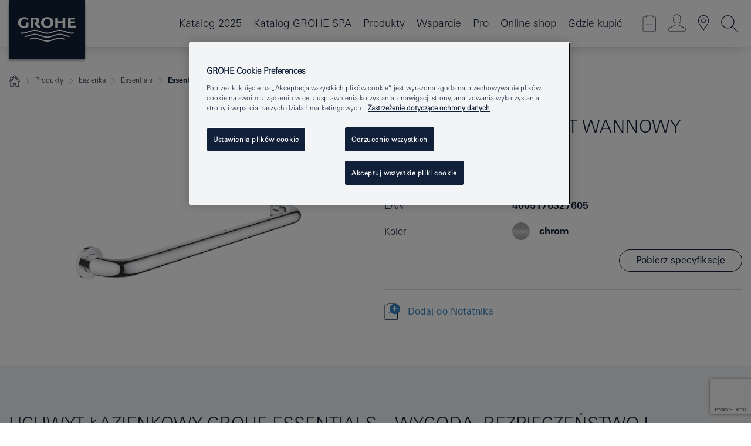

--- FILE ---
content_type: text/html;charset=UTF-8
request_url: https://www.grohe.pl/pl_pl/essentials-uchwyt-wannowy-40794001.html
body_size: 42366
content:
<!DOCTYPE html>

<!--[if IE 8]><html class="no-js ie ie8 lt-ie9" dir="ltr" lang="pl-PL"><![endif]-->
<!--[if IE 9]><html class="no-js ie ie9" dir="ltr" lang="pl-PL"><![endif]-->
<!--[if IEMobile]><html class="no-js ie ie-mobile" dir="ltr" lang="pl-PL"><![endif]-->
<!--[if gt IE 8 | !IE]><!--><html class="no-js" dir="ltr" lang="pl-PL"> <!--<![endif]-->



<!-- last generation 07.01.2026 at 09:11:56 | content-ID: 2531161 | structure-ID: 2531164 | ref-Name: productdeatilspage -->
<head>
<script>
// Define dataLayer and the gtag function.
window.dataLayer = window.dataLayer || [];
function gtag(){dataLayer.push(arguments);}
// Default ad_storage to 'denied'.
gtag('consent', 'default', {
ad_storage: "denied",
analytics_storage: "denied",
functionality_storage: "denied",
personalization_storage: "denied",
security_storage: "denied",
ad_user_data: "denied",
ad_personalization: "denied",
wait_for_update: 500
});
</script>
<script src="https://cdn.cookielaw.org/consent/04913a36-a89a-4e18-adfe-e56c8626f449/OtAutoBlock.js" type="text/javascript"></script>
<script charset="UTF-8" data-document-language="true" data-domain-script="04913a36-a89a-4e18-adfe-e56c8626f449" src="https://cdn.cookielaw.org/scripttemplates/otSDKStub.js" type="text/javascript"></script>
<script type="text/javascript">
function OptanonWrapper() {
if (document.cookie.includes('OptanonAlertBoxClosed')) {
document.dispatchEvent( new CustomEvent('consents-ready', { 'detail': { consent: false } }));
}
}
</script>
<script type="text/javascript">
window.LANG_DATA = '/pl_pl/_technical/defaulttexts/index.json';
window.mobileApp = false;
window.CONFIG = {
imageBasePath: 'https://fe.grohe.com/release/0.85.0/b2x',
disable_productComparison: true,
disable_notepadLoggedIn: false,
showPrices: false,
groheChannel: 'B2C',
disable_notepadAvailabilityRequest: false,
isGlobalSearch: false,
loginUrl: '/login-idp.jsp?wrong_login_url=/pl_pl/administration/login/&partial_registration_url=/pl_pl/administration/registration/account-partial-registration-smart.html&login_ok_url=https%3A//www.grohe.pl/pl_pl/_technical/webapp_properties/product-details-page.html',
staticSuggestionLinks : {
spareparts: '/pl_pl/wyszukiwanie-cz%C4%99%C5%9Bci-zamiennych.html',
brochures: '/pl_pl/grohe/serwis-dla-ciebie/broszury.html',
showrooms: '/pl_pl/grohe/salony-sprzedazy.html'
},
targetGroupsMapping: {planner: 'pro', pro: 'pro', daa: 'pro', designer: 'pro', showroom: 'pro', end: 'end', inst: 'pro', architect: 'pro', aap: 'pro', projects: 'pro'},
showDiyProducts: true,
historicalProducts: true,
productFallbackImage:'',
allowAnonNotepad: false,
filterIcons: {
A613_04: {
src: '/media/datasources/filter_icons/c2c/c2c_platinum_bw_logo.png',
tooltip: ''
},
A613_01: {
src: '/media/datasources/filter_icons/c2c/c2c_bronze_bw_logo.png',
tooltip: ''
},
A613_02: {
src: '/media/datasources/filter_icons/c2c/c2c_silver_bw_logo.png',
tooltip: ''
},
sustainable: {
src: '/media/datasources/filter_icons/sustainability/grohe_climate-care_logo.png',
tooltip: '<p >With sustainnable impact. Learn more at green.grohe.com.</p>'
},
A613_03: {
src: '/media/datasources/filter_icons/c2c/c2c_gold_bw_logo.png',
tooltip: '<p >Złoty Certyfikat Cradle to Cradle®.</p>'
}
},
iconsForContent: [
'A613_04',
'A613_01',
'A613_02',
'A613_03'
],
portfolioBadges: {
quickfix :
{
sapValue : 'L3013_1',
backgroundColor: '#E1F8FF',
label: 'GROHE QuickFix'
},
spa :
{
sapValue : 'A611_03',
backgroundColor: '#EBE2D6',
label: 'GROHE SPA'
},
}
}
</script>
<script>
window.ENDPOINTS = {
'B2X_PROJECT_REFERENCES': '/pl_pl/_technical/project_config/index.json',
'B2X_PRODUCTS': 'https://api.sapcx.grohe.com/rest/v2/solr/master_pl_PL_Product/select',
'B2X_PRODUCTS_SKU': 'https://api.sapcx.grohe.com/rest/v2/solr/master_pl_PL_Product/suggestB2C',
'B2X_ACCOUNT_PASSWORD':'/myaccount/user/password',
'B2X_SMARTSHOP':'/smartshop/order/submit',
'GROHE_APPLICATION':'https://application.grohe.com',
'B2X_USER_INFO':'/myaccount/user/info',
'B2X_SMARTSHOP':'/smartshop/order/submit',
'B2X_MY_ACCOUNT_PRODUCT':'/myaccount/product/',
'B2X_PRODUCT':'/notepad/v1',
'B2X_SMART_INFO':'/website/smart-info',
'B2X_PREFERENCE_CENTER':'https://application.grohe.com/gateway/preference-center-send/',
'GROHE_SPECIFICATION':'https://specification.grohe.com',
'B2X_SMARTSHOP_SKU':'/website/sku/',
'B2X_PAGELIKES':'/website/pagelikes/',
'B2X_PREFERENCE_CENTER_CHANGE':'https://application.grohe.com/gateway/preference-center-change-send/',
'B2X_CERAMICS_LANDINGPAGES':'/_technical/landingpages.json',
'B2X_MY_ACCOUNT_PRODUCT_COMPARISON':'/myaccount/comparison/',
'B2X_MY_ACCOUNT_PRODUCT_SERIAL_VALIDATION':'/website/forms/serialnumber-check/',
'B2X_ORDER_TRACKING':'/website/new-ordertracking',
'B2X_ORDER_TRACKING_TOGGLE_NOTIFICATIONS':'/myaccount/user/update/emailnotifications/',
'B2X_SALESFORCE_PREFERENCE_CENTER':'/website/webforms/marketing-cloud/',
'B2X_ACCOUNT_REGISTRATION_ACCESS_TOKEN':'/myaccount/user/access-token',
'B2X_ACCOUNT_REFRESH_ACCESS_TOKEN':'/website/jwtoken/refresh-token',
'B2X_MY_ACCOUNT_PRODUCT_REGISTRATION':'/website/forms/product-registration',
'B2X_GATED_PREFERENCE_CENTER':'https://application.grohe.com/gateway/preference-center-send-v2/',
'B2X_MY_ACCOUNT_FILE_UPLOAD':'http://account/fileupload.php',
'B2X_EXPORT':'/notepad/v1',
'B2X_MY_ACCOUNT_ORDER_STATE':'/notepad/v1',
'B2X_SMART_UPI_HISTORY':'/website/account/history/upi',
'B2X_WEBSITE':'/solr/website_b2x/select',
'B2X_INVOICE_REGISTRATION':'/website/account/invoices/upload',
'B2X_NOTEPAD':'/notepad/v1',
'B2X_SMARTSHOP_UPI':'/website/upi/',
'B2X_AVAILABILITY':'/notepad/v1',
'B2X_ACCOUNT':'https://idp2-apigw.cloud.grohe.com/v1/web/users',
'B2X_ACCOUNT_UPDATE':'/myaccount/user/update',
'B2X_SMART_CHARGE':'/smartshop/creditcard/recharge',
'B2X_INVOICE_UPLOAD_HISTORY':'/website/account/history/invoices'
};
</script>
<script>
(function (sCDN, sCDNProject, sCDNWorkspace, sCDNVers) {
if (
window.localStorage !== null &&
typeof window.localStorage === "object" &&
typeof window.localStorage.getItem === "function" &&
window.sessionStorage !== null &&
typeof window.sessionStorage === "object" &&
typeof window.sessionStorage.getItem === "function"
) {
sCDNVers =
window.sessionStorage.getItem("jts_preview_version") ||
window.localStorage.getItem("jts_preview_version") ||
sCDNVers;
}
window.jentis = window.jentis || {};
window.jentis.config = window.jentis.config || {};
window.jentis.config.frontend = window.jentis.config.frontend || {};
window.jentis.config.frontend.cdnhost =
sCDN + "/get/" + sCDNWorkspace + "/web/" + sCDNVers + "/";
window.jentis.config.frontend.vers = sCDNVers;
window.jentis.config.frontend.env = sCDNWorkspace;
window.jentis.config.frontend.project = sCDNProject;
window._jts = window._jts || [];
var f = document.getElementsByTagName("script")[0];
var j = document.createElement("script");
j.async = true;
j.src = window.jentis.config.frontend.cdnhost + "thfl2w.js";
f.parentNode.insertBefore(j, f);
})("https://ugh1pa.grohe.pl","grohe-pl","live", "_");
_jts.push({ track: "pageview" });
_jts.push({ track: "submit" });
</script>
<title>Essentials Uchwyt wannowy | GROHE </title> <meta name="title" content="Essentials Uchwyt wannowy" />    <meta content="index,follow" name="robots" /> <meta charset="UTF-8" /> <meta content="telephone=no" name="format-detection" /> <meta content="width=device-width, initial-scale=1.0, minimum-scale=1.0, maximum-scale=1.0, user-scalable=no" name="viewport" /> <meta content="pl_pl" name="locale" /> <meta content="pl_pl" name="locales" /> <meta content="grohe_global" name="client" /> <meta content="b2x" name="pagescope" /> <meta content="https://fe.grohe.com/release/0.85.0/b2x" name="application-name" /> <meta content="https://fe.grohe.com/release/0.85.0/b2x/browserconfig.xml" name="msapplication-config" /> <meta content="#112038" name="msapplication-TileColor" /> <meta content="https://fe.grohe.com/release/0.85.0/b2x/mstile-144x144.png" name="msapplication-TileImage" /> <meta content="https://fe.grohe.com/release/0.85.0/b2x/mstile-70x70.png" name="msapplication-square70x70logo" /> <meta content="https://fe.grohe.com/release/0.85.0/b2x/mstile-150x150.png" name="msapplication-square150x150logo" /> <meta content="https://fe.grohe.com/release/0.85.0/b2x/mstile-310x150.png" name="msapplication-wide310x150logo" /> <meta content="https://fe.grohe.com/release/0.85.0/b2x/mstile-310x310.png" name="msapplication-square310x310logo" /> <meta content="IE=Edge" http-equiv="X-UA-Compatible" /> <meta content="productdeatilspage" name="siteUID_es" /> <meta content="none" name="videoType_s" />
<link href="https://fe.grohe.com/release/0.85.0/b2x/favicon.ico" rel="icon" type="image/ico" />
<link href="https://fe.grohe.com/release/0.85.0/b2x/favicon.ico" rel="shortcut icon" type="image/x-icon" />
<link href="https://fe.grohe.com/release/0.85.0/b2x/favicon.ico" rel="icon" sizes="16x16 32x32 48x48" type="image/vnd.microsoft.icon" />
<link href="https://fe.grohe.com/release/0.85.0/b2x/favicon-16x16.png" rel="icon" sizes="16x16" type="image/png" />
<link href="https://fe.grohe.com/release/0.85.0/b2x/favicon-32x32.png" rel="icon" sizes="32x32" type="image/png" />
<link href="https://fe.grohe.com/release/0.85.0/b2x/favicon-48x48.png" rel="icon" sizes="48x48" type="image/png" />
<link href="https://fe.grohe.com/release/0.85.0/b2x/apple-touch-icon-76x76.png" rel="apple-touch-icon" sizes="76x76" />
<link href="https://fe.grohe.com/release/0.85.0/b2x/apple-touch-icon-120x120.png" rel="apple-touch-icon" sizes="120x120" />
<link href="https://fe.grohe.com/release/0.85.0/b2x/apple-touch-icon-152x152.png" rel="apple-touch-icon" sizes="152x152" />
<link href="https://fe.grohe.com/release/0.85.0/b2x/apple-touch-icon-180x180.png" rel="apple-touch-icon" sizes="180x180" />
<link rel="canonical" href="https://www.grohe.pl/pl_pl/essentials-uchwyt-wannowy-40794001.html" />
<link href="https://fe.grohe.com/release/0.85.0/b2x/css/bootstrap.css?created=20211201100914" media="all" rel="stylesheet" />
<link href="https://fe.grohe.com/release/0.85.0/b2x/css/main.css?created=20211201100914" media="all" rel="stylesheet" />
<script type="text/javascript"> var searchHeaderConfig = { "productSettings" : { "preferredResults": { "code": [ ] }, "preselection": { "filter": [] } }, "contentSettings": { } }; </script>
</head>




<body class="b2x-navigation pdp-ncs">
<!-- noindex -->
<script type="text/javascript">
// read cookie (DEXT-1212)
function getCookie(name) {
const nameEQ = name + "=";
const cookies = document.cookie.split(';');
for (let i = 0; i < cookies.length; i++) {
let cookie = cookies[i];
while (cookie.charAt(0) === ' ') {
cookie = cookie.substring(1, cookie.length);
}
if (cookie.indexOf(nameEQ) === 0) {
return cookie.substring(nameEQ.length, cookie.length);
}
}
return null;
}
</script>
<script type="text/javascript">
// <![CDATA[
var dataLayer = dataLayer || [];
// check if cookie is available
var hashedEmail = getCookie('hashed_email');
if (hashedEmail) {
dataLayer.push({
'hashedUserData': {
'sha256': {
'email': hashedEmail
}
}
});
}
dataLayer.push({
'pageName':'/essentials-uchwyt-wannowy-40794001',
'pageTitle':'Uchwyt wannowy',
'pageId':'2531164',
'pageSystemPath':'grohe_global/_technical_1/webapp_properties',
'pageCreated':'2019-02-27',
'pageLastEdit':'2026-01-07',
'pageCountry':'pl',
'pageLanguage':'pl',
'internal':'false',
'pagePool':'europe',
'pageArea':'portal',
'pageScope':'b2x',
'pageCategory':'product detail page',
});
// ]]>
</script>
<!-- Google Tag Manager -->
<noscript><iframe height="0" src="//www.googletagmanager.com/ns.html?id=GTM-PGZM7P" style="display:none;visibility:hidden" width="0"></iframe></noscript>
<script>
// <![CDATA[
(function(w,d,s,l,i){w[l]=w[l]||[];w[l].push({'gtm.start':
new Date().getTime(),event:'gtm.js'});var f=d.getElementsByTagName(s)[0],
j=d.createElement(s),dl=l!='dataLayer'?'&l='+l:'';j.async=true;j.setAttribute('class','optanon-category-C0001');j.src=
'//www.googletagmanager.com/gtm.js?id='+i+dl;f.parentNode.insertBefore(j,f);
})(window,document,'script','dataLayer','GTM-PGZM7P');
// ]]>
</script>
<!-- End Google Tag Manager -->
<div class="vuejs-container" id="vuejs-dev-container">
<div class="ie-flex-wrapper">
<div class="page-wrap">
<div class="vuejs-container" id="vuejs-header-container">
	<header class="header--fixed header header--bordertop sticky-top header--shadow header--bgColorFlyoutMobileSecondary header--bgColorFlyoutDesktopSecondary header--colorFlyoutMobileLight header--colorFlyoutDesktopLight" v-scrollbar-width-detection="">
		<div class="container">
			<nav class="navbar-light  navbar navbar-expand-xl" itemscope="" itemtype="http://schema.org/Organization">
					<a class="navbar-brand" href="/pl_pl/" itemprop="url" title="GROHE - Pure joy of water ">
<svg height="100" version="1.1" viewBox="0, 0, 130, 100" width="130" x="0" xmlns="http://www.w3.org/2000/svg" xmlns:xlink="http://www.w3.org/1999/xlink" y="0">
  <g id="Ebene_1">
    <path d="M0,0 L130,0 L130,100 L0,100 L0,0 z" fill="#112038"></path>
    <path d="M59.615,38.504 C59.614,42.055 62.032,44.546 65.48,44.546 C68.93,44.546 71.346,42.057 71.346,38.505 C71.346,34.943 68.937,32.459 65.48,32.459 C62.024,32.459 59.615,34.942 59.615,38.504 z M54.872,38.504 C54.872,33.132 59.351,29.205 65.48,29.205 C71.61,29.205 76.091,33.132 76.091,38.504 C76.091,43.861 71.601,47.795 65.48,47.795 C59.361,47.795 54.872,43.862 54.872,38.504 z M101.056,29.875 L101.056,47.124 L114,47.124 L114,43.744 L105.549,43.744 L105.549,39.645 L111.762,39.645 L111.762,36.396 L105.549,36.396 L105.549,33.254 L113.015,33.254 L113.015,29.875 L101.056,29.875 z M79.299,29.875 L79.299,47.124 L83.798,47.124 L83.798,39.75 L91.75,39.75 L91.75,47.124 L96.251,47.124 L96.251,29.875 L91.75,29.875 L91.75,36.252 L83.798,36.252 L83.798,29.875 L79.299,29.875 z M37.413,29.875 L37.413,47.124 L41.915,47.124 L41.915,33.129 L43.855,33.129 C46.4,33.129 47.54,33.942 47.54,35.751 C47.54,37.599 46.265,38.655 44.025,38.655 L43.036,38.629 L42.53,38.629 L48.784,47.124 L54.537,47.124 L48.803,40.188 C50.932,39.227 52.067,37.522 52.067,35.28 C52.067,31.626 49.7,29.875 44.761,29.875 L37.413,29.875 z M29.048,38.463 L29.048,43.635 C27.867,44.129 26.688,44.376 25.513,44.376 C22.484,44.376 20.354,42.037 20.354,38.708 C20.354,35.121 22.899,32.621 26.552,32.621 C28.594,32.621 30.616,33.191 33.069,34.455 L33.069,31.017 C29.936,29.736 28.39,29.371 26.074,29.371 C19.679,29.371 15.594,32.989 15.594,38.654 C15.594,44.043 19.558,47.627 25.517,47.627 C28.174,47.627 31.325,46.772 33.621,45.431 L33.621,38.463 L29.048,38.463 z M96.501,66.368 L96.068,66.211 L94.887,65.816 C91.46,64.783 88.718,64.267 86.624,64.267 C84.871,64.267 81.902,64.772 79.548,65.469 L78.373,65.816 C77.777,66.013 77.378,66.143 77.185,66.211 L76.004,66.618 L74.831,67.016 L73.649,67.418 C70.062,68.579 67.509,69.097 65.387,69.097 C63.559,69.097 60.849,68.597 58.304,67.791 L57.122,67.418 L55.943,67.016 L54.766,66.618 L53.585,66.211 L52.399,65.816 C48.977,64.783 46.228,64.267 44.146,64.267 C42.38,64.269 39.416,64.77 37.059,65.469 L35.885,65.816 C35.047,66.086 34.875,66.147 34.27,66.368 L36.645,67.6 L37.178,67.439 C39.947,66.583 42.331,66.137 44.151,66.137 C45.682,66.137 48.074,66.527 50.042,67.095 L51.224,67.439 L52.399,67.819 L53.585,68.211 L54.766,68.619 L55.943,69.018 L57.122,69.412 C60.668,70.5 63.278,71.001 65.388,71 C67.199,70.999 69.966,70.517 72.468,69.767 L73.649,69.412 L74.831,69.018 L76.004,68.619 L77.185,68.211 L78.373,67.819 L79.548,67.439 C82.561,66.544 84.782,66.137 86.628,66.138 C88.447,66.138 90.828,66.584 93.595,67.439 L94.127,67.6 L96.501,66.368 z M104.198,61.892 L97.321,59.781 C94.229,58.831 93.033,58.497 91.384,58.133 C89.639,57.747 87.89,57.525 86.625,57.525 C84.63,57.525 80.826,58.235 78.373,59.065 L73.649,60.666 C70.452,61.749 67.509,62.346 65.362,62.346 C63.203,62.346 60.289,61.755 57.076,60.666 L52.352,59.065 C49.906,58.236 46.087,57.525 44.09,57.525 C42.832,57.525 41.067,57.75 39.335,58.133 C37.705,58.495 36.413,58.853 33.397,59.781 L26.528,61.892 C27.262,62.56 27.458,62.714 28.28,63.271 L32.098,62.109 L35.253,61.178 L36.52,60.803 C39.877,59.813 42.154,59.388 44.094,59.388 C45.857,59.388 49.045,59.971 51.17,60.686 L57.076,62.667 C59.842,63.594 63.267,64.248 65.363,64.248 C67.451,64.248 70.907,63.59 73.649,62.667 L79.548,60.686 C81.665,59.975 84.872,59.386 86.628,59.388 C88.575,59.388 90.832,59.81 94.198,60.803 L95.465,61.178 L98.621,62.109 L102.446,63.271 C103.264,62.71 103.459,62.557 104.198,61.892 z M111.243,55.247 L111.047,55.575 C110.607,56.31 110.407,56.583 109.748,57.365 C108.911,57.479 108.576,57.504 107.913,57.504 C105.809,57.504 102.364,56.844 99.611,55.916 L94.887,54.32 C91.678,53.24 88.747,52.643 86.628,52.641 C84.843,52.641 81.715,53.215 79.548,53.941 L73.649,55.916 C70.868,56.846 67.455,57.504 65.388,57.504 C63.323,57.504 59.907,56.847 57.122,55.916 L51.224,53.941 C49.056,53.215 45.933,52.641 44.146,52.641 C42.03,52.641 39.091,53.24 35.885,54.32 L31.161,55.916 C28.406,56.844 24.963,57.504 22.854,57.504 C22.191,57.504 21.859,57.479 21.031,57.365 C20.418,56.66 20.178,56.332 19.724,55.575 L19.529,55.247 C21.128,55.507 22.022,55.601 22.899,55.601 C25.001,55.601 28.008,54.989 31.161,53.922 L35.885,52.32 C38.381,51.474 42.108,50.778 44.146,50.777 C46.174,50.777 49.904,51.476 52.399,52.32 L57.122,53.922 C60.274,54.989 63.284,55.601 65.387,55.601 C67.488,55.601 70.498,54.989 73.649,53.922 L78.373,52.32 C80.865,51.476 84.597,50.777 86.622,50.777 C88.665,50.777 92.385,51.474 94.887,52.32 L99.611,53.922 C102.763,54.989 105.77,55.601 107.872,55.601 C108.749,55.601 109.643,55.507 111.243,55.247 z" fill="#FFFFFE"></path>
  </g>
</svg>
					</a>
				<div class="header__iconwrapper">
			        <a aria-controls="navigationMenuContent" aria-expanded="false" aria-label="Toggle navigation" class="navbar-toggler" data-target="#navigationMenuContent" data-toggle="collapse">
			          <span class="navbar-toggler-icon" v-sidebar-nav-toggler=""></span>
			        </a>				
				</div>
				<a class="d-none d-lg-none nav-mobile-header__closer icon_close_secondary" v-nav-icons-flyout-toggler=""></a>
				<div class="row collapse navbar-collapse" id="navigationMenuContent">
<ul class="container navbar-nav navnode navnode--main">
<li class="nav-item">
<a class="nav-link nav-link--noFocus nav-link--light nav-link--layerarrow nav-link--primarynav" href="http://flip-catalogue.grohe.com/pl_pl/MPL_Poland_2025_pl-pl/index.html">Katalog 2025</a>
</li>
<li class="nav-item">
<a class="nav-link nav-link--noFocus nav-link--light nav-link--layerarrow nav-link--primarynav" href="https://flip-catalogue.grohe.com/pl_pl/MPL_Poland_SPA_2025_pl-pl/index.html#/1">Katalog GROHE SPA</a>
</li>
<li class="nav-item">
<a aria-expanded="false" aria-haspopup="true" class="nav-link level1 hasNextLevel nav-link--noFocus nav-link--light nav-link--layerarrow nav-link--primarynav" href="javascript:void(0);" id="flyout-958633" role="button" v-next-level-nav-toggler="" v-sidebar-nav-toggler="">
Produkty
</a>


</li>
<li class="nav-item">
<a aria-expanded="false" aria-haspopup="true" class="nav-link level1 hasNextLevel nav-link--noFocus nav-link--light nav-link--layerarrow nav-link--primarynav" href="javascript:void(0);" id="flyout-3415706" role="button" v-next-level-nav-toggler="" v-sidebar-nav-toggler="">
Wsparcie
</a>


</li>
<li class="nav-item">
<a aria-expanded="false" aria-haspopup="true" class="nav-link level1 hasNextLevel nav-link--noFocus nav-link--light nav-link--layerarrow nav-link--primarynav" href="javascript:void(0);" id="flyout-2042981" role="button" v-next-level-nav-toggler="" v-sidebar-nav-toggler="">
Pro
</a>


</li>
<li class="nav-item">
<a class="nav-link nav-link--noFocus nav-link--light nav-link--layerarrow nav-link--primarynav" href="https://shop.grohe.pl/pl_PL">Online shop</a>
</li>
<li class="nav-item">
<a class="nav-link nav-link--noFocus nav-link--light nav-link--layerarrow nav-link--primarynav" href="/pl_pl/gdzie-kupic/">Gdzie kupić</a>
</li>
</ul>
				</div>
				<ul class="navbar-nav navnode navnode--icons" v-nav-icons-scroll-handler="">
						<li class="nav-item nav-item--flyout nav-item--icon">
		<notepad-navigation href="/pl_pl/notepad/" title="Mój notatnik"></notepad-navigation>
    </li>
	<li class="nav-item nav-item--flyout nav-item--icon">
		<a aria-expanded="false" aria-haspopup="true" class="nav-link nav-link--noFocus nav-link--light nav-link--layerarrow nav-link--primarynav flyout-toggle" href="#" id="flyout-login" role="button" title="Zaloguj się" v-nav-icons-flyout-toggler="">			
							
					
	        							

				<div class="flyout-icon flyout-icon--login"></div>
	        			

		</a>
				<div aria-labelledby="flyout-login" class="flyout" v-add-class-if-logged-in="'flyout--withFullWidthCategory'">
		      	<div class="flyout__background flyout__background--plain ">
					<a class="flyout__closer" v-nav-primary-closer=""></a>
				</div>
				<div class="row navbar-nav navnode navnode--secondary ">   
					<div class="navnode__wrapper navnode__wrapper--columnCategories">
						<ul class="container navnode__container navnode__container--login">
							<li class="nav-item nav-item--secondarynav col-12 nav-item--flyout flyout-category">								
											
		
						    								

							        <div class="flyout__headline text-uppercase">
								        <strong>STREFA LOGOWANIA</strong>
									</div>
									<div class="text-white mb-3"><span>
								        Dostęp do dodatkowych treści na stronie dostępny jest dla zalogowanych użytkowników.
									</span></div>
										<a class="btn btn-primary btn--flyoutLogin" href="/login-idp.jsp?wrong_login_url=/pl_pl/administration/login/&amp;partial_registration_url=/pl_pl/administration/registration/account-partial-registration-smart.html&amp;login_ok_url=http://www.grohe.pl/pl_pl/">Zaloguj się</a>
										 <a class=" link link d-block mb-2 scroll-link" href="/pl_pl/administration/registration/account-registration-non-smart.html#null" title="Nie masz konta? Zarejestruj się"> Nie masz konta? Zarejestruj się</a>
											
		
							</li>
						</ul>
					</div>						
														
				</div>
			</div>
		</li>
					

    <li class="nav-item nav-item--flyout nav-item--icon">
		<a class="nav-link nav-link--noFocus nav-link--light nav-link--primarynav nav-link--locator" href="/pl_pl/grohe/salony-sprzedazy.html" title="Showroom Locator">
			<span class="showroom-locator-icon"></span>
		</a>
	</li>
	<li class="nav-item nav-item--flyout nav-item--icon">
		<a aria-expanded="false" aria-haspopup="true" class="nav-link nav-link--noFocus nav-link--light nav-link--layerarrow nav-link--primarynav flyout-toggle" href="#" id="flyout-search" role="button" title="Szukaj" v-nav-icons-flyout-toggler="">
			<div class="flyout-icon flyout-icon--search"></div>
		</a>
		<div aria-labelledby="flyout-search" class="flyout">
			<div class="flyout__background flyout__background--plain ">
				<a class="flyout__closer" v-nav-primary-closer=""></a>
			</div>
			<div class="row navbar-nav navnode navnode--secondary navnode--fullHeight ">
				<ul class="container navnode__container navnode__container--search">
					<li class="nav-item nav-item--secondarynav nav-item--noborder">
						<div class="nav-search-item container justify-content-center">
							<div class="nav-search-item__inner col-12 col-lg-8">
								<b2x-search-header :dal-search-enabled="false" search-base-url="/pl_pl/grohe/znajdz-produkt.html">
                              </b2x-search-header>
							</div>
						</div>
					</li>
				</ul>
			</div>
		</div>
    </li>

				</ul>
			</nav>
		</div>
	</header>
<aside class="navigation-sidebar navigation-sidebar--hidden">
<a class="navbar-brand" href="/pl_pl/" itemprop="url" title="GROHE - Pure joy of water ">
<svg height="100" version="1.1" viewBox="0, 0, 130, 100" width="130" x="0" xmlns="http://www.w3.org/2000/svg" xmlns:xlink="http://www.w3.org/1999/xlink" y="0">
<g id="Ebene_1">
<path d="M0,0 L130,0 L130,100 L0,100 L0,0 z" fill="#112038"></path>
<path d="M59.615,38.504 C59.614,42.055 62.032,44.546 65.48,44.546 C68.93,44.546 71.346,42.057 71.346,38.505 C71.346,34.943 68.937,32.459 65.48,32.459 C62.024,32.459 59.615,34.942 59.615,38.504 z M54.872,38.504 C54.872,33.132 59.351,29.205 65.48,29.205 C71.61,29.205 76.091,33.132 76.091,38.504 C76.091,43.861 71.601,47.795 65.48,47.795 C59.361,47.795 54.872,43.862 54.872,38.504 z M101.056,29.875 L101.056,47.124 L114,47.124 L114,43.744 L105.549,43.744 L105.549,39.645 L111.762,39.645 L111.762,36.396 L105.549,36.396 L105.549,33.254 L113.015,33.254 L113.015,29.875 L101.056,29.875 z M79.299,29.875 L79.299,47.124 L83.798,47.124 L83.798,39.75 L91.75,39.75 L91.75,47.124 L96.251,47.124 L96.251,29.875 L91.75,29.875 L91.75,36.252 L83.798,36.252 L83.798,29.875 L79.299,29.875 z M37.413,29.875 L37.413,47.124 L41.915,47.124 L41.915,33.129 L43.855,33.129 C46.4,33.129 47.54,33.942 47.54,35.751 C47.54,37.599 46.265,38.655 44.025,38.655 L43.036,38.629 L42.53,38.629 L48.784,47.124 L54.537,47.124 L48.803,40.188 C50.932,39.227 52.067,37.522 52.067,35.28 C52.067,31.626 49.7,29.875 44.761,29.875 L37.413,29.875 z M29.048,38.463 L29.048,43.635 C27.867,44.129 26.688,44.376 25.513,44.376 C22.484,44.376 20.354,42.037 20.354,38.708 C20.354,35.121 22.899,32.621 26.552,32.621 C28.594,32.621 30.616,33.191 33.069,34.455 L33.069,31.017 C29.936,29.736 28.39,29.371 26.074,29.371 C19.679,29.371 15.594,32.989 15.594,38.654 C15.594,44.043 19.558,47.627 25.517,47.627 C28.174,47.627 31.325,46.772 33.621,45.431 L33.621,38.463 L29.048,38.463 z M96.501,66.368 L96.068,66.211 L94.887,65.816 C91.46,64.783 88.718,64.267 86.624,64.267 C84.871,64.267 81.902,64.772 79.548,65.469 L78.373,65.816 C77.777,66.013 77.378,66.143 77.185,66.211 L76.004,66.618 L74.831,67.016 L73.649,67.418 C70.062,68.579 67.509,69.097 65.387,69.097 C63.559,69.097 60.849,68.597 58.304,67.791 L57.122,67.418 L55.943,67.016 L54.766,66.618 L53.585,66.211 L52.399,65.816 C48.977,64.783 46.228,64.267 44.146,64.267 C42.38,64.269 39.416,64.77 37.059,65.469 L35.885,65.816 C35.047,66.086 34.875,66.147 34.27,66.368 L36.645,67.6 L37.178,67.439 C39.947,66.583 42.331,66.137 44.151,66.137 C45.682,66.137 48.074,66.527 50.042,67.095 L51.224,67.439 L52.399,67.819 L53.585,68.211 L54.766,68.619 L55.943,69.018 L57.122,69.412 C60.668,70.5 63.278,71.001 65.388,71 C67.199,70.999 69.966,70.517 72.468,69.767 L73.649,69.412 L74.831,69.018 L76.004,68.619 L77.185,68.211 L78.373,67.819 L79.548,67.439 C82.561,66.544 84.782,66.137 86.628,66.138 C88.447,66.138 90.828,66.584 93.595,67.439 L94.127,67.6 L96.501,66.368 z M104.198,61.892 L97.321,59.781 C94.229,58.831 93.033,58.497 91.384,58.133 C89.639,57.747 87.89,57.525 86.625,57.525 C84.63,57.525 80.826,58.235 78.373,59.065 L73.649,60.666 C70.452,61.749 67.509,62.346 65.362,62.346 C63.203,62.346 60.289,61.755 57.076,60.666 L52.352,59.065 C49.906,58.236 46.087,57.525 44.09,57.525 C42.832,57.525 41.067,57.75 39.335,58.133 C37.705,58.495 36.413,58.853 33.397,59.781 L26.528,61.892 C27.262,62.56 27.458,62.714 28.28,63.271 L32.098,62.109 L35.253,61.178 L36.52,60.803 C39.877,59.813 42.154,59.388 44.094,59.388 C45.857,59.388 49.045,59.971 51.17,60.686 L57.076,62.667 C59.842,63.594 63.267,64.248 65.363,64.248 C67.451,64.248 70.907,63.59 73.649,62.667 L79.548,60.686 C81.665,59.975 84.872,59.386 86.628,59.388 C88.575,59.388 90.832,59.81 94.198,60.803 L95.465,61.178 L98.621,62.109 L102.446,63.271 C103.264,62.71 103.459,62.557 104.198,61.892 z M111.243,55.247 L111.047,55.575 C110.607,56.31 110.407,56.583 109.748,57.365 C108.911,57.479 108.576,57.504 107.913,57.504 C105.809,57.504 102.364,56.844 99.611,55.916 L94.887,54.32 C91.678,53.24 88.747,52.643 86.628,52.641 C84.843,52.641 81.715,53.215 79.548,53.941 L73.649,55.916 C70.868,56.846 67.455,57.504 65.388,57.504 C63.323,57.504 59.907,56.847 57.122,55.916 L51.224,53.941 C49.056,53.215 45.933,52.641 44.146,52.641 C42.03,52.641 39.091,53.24 35.885,54.32 L31.161,55.916 C28.406,56.844 24.963,57.504 22.854,57.504 C22.191,57.504 21.859,57.479 21.031,57.365 C20.418,56.66 20.178,56.332 19.724,55.575 L19.529,55.247 C21.128,55.507 22.022,55.601 22.899,55.601 C25.001,55.601 28.008,54.989 31.161,53.922 L35.885,52.32 C38.381,51.474 42.108,50.778 44.146,50.777 C46.174,50.777 49.904,51.476 52.399,52.32 L57.122,53.922 C60.274,54.989 63.284,55.601 65.387,55.601 C67.488,55.601 70.498,54.989 73.649,53.922 L78.373,52.32 C80.865,51.476 84.597,50.777 86.622,50.777 C88.665,50.777 92.385,51.474 94.887,52.32 L99.611,53.922 C102.763,54.989 105.77,55.601 107.872,55.601 C108.749,55.601 109.643,55.507 111.243,55.247 z" fill="#FFFFFE"></path>
</g>
</svg>
</a>
<a class="navigation-sidebar__close-btn" href="#" target="_self" v-sidebar-nav-toggler="">
<span class="icon icon_close_primary"></span>
</a>
<nav class="nav-container nav-container--level1">
<ul class="navigation navigation">
<li class="nav-item">
<a class="nav-link nav-link--noFocus nav-link--light" href="http://flip-catalogue.grohe.com/pl_pl/MPL_Poland_2025_pl-pl/index.html">
Katalog 2025
</a>
</li>
<li class="nav-item">
<a class="nav-link nav-link--noFocus nav-link--light" href="https://flip-catalogue.grohe.com/pl_pl/MPL_Poland_SPA_2025_pl-pl/index.html#/1">
Katalog GROHE SPA
</a>
</li>
<li class="nav-item">
<a aria-expanded="false" aria-haspopup="true" class="nav-link next-level-toggle nav-link--noFocus nav-link--light" href="javascript:void(0);" id="flyout-958633" role="button" v-next-level-nav-toggler="">
Produkty
</a>
<nav class="nav-container nav-container--level2 hidden">
<a class="nav-link link-back level2" href="javascript:void(0)" v-nav-back-button="">Produkty</a>
<ul class="navigation navigation--level2">
<li class="nav-item">
<a aria-expanded="false" aria-haspopup="true" class="nav-link level2 nav-link--noFocus nav-link--light next-level-toggle" href="javascript:void(0);" id="flyout-958633" role="button" v-next-level-nav-toggler="">
Łazienka
</a>
<nav class="nav-container nav-container--level3 hidden">
<a class="nav-link link-back level3" href="javascript:void(0)" v-nav-back-button="">Łazienka</a>
<ul class="navigation navigation--level3">
<li class="nav-item">
<a aria-expanded="false" aria-haspopup="true" class="nav-link level3 nav-link--noFocus nav-link--light next-level-toggle" href="javascript:void(0);" id="flyout-958657" role="button" v-next-level-nav-toggler="">
Baterie Umywalkowe
</a>
<nav class="nav-container nav-container--level4 hidden">
<a class="nav-link link-back level4" href="javascript:void(0)" v-nav-back-button="">Baterie Umywalkowe</a>
<ul class="navigation navigation--level4">
<li class="nav-item">
<a class="nav-link level4 nav-link--noFocus nav-link--light" href="/pl_pl/grohe/lazienki/baterie-umywalkowe.html">
Znajdź produkt
</a>
</li>
<li class="nav-item">
<a class="nav-link level4 nav-link--noFocus nav-link--light" href="/pl_pl/grohe/lazienki/kolekcje.html">
Kolekcje
</a>
</li>
<li class="nav-item">
<a class="nav-link level4 nav-link--noFocus nav-link--light" href="/pl_pl/for-your-bathroom/for-wash-basins/grohe-plus/">
GROHE Plus
</a>
</li>
<li class="nav-item">
<a class="nav-link level4 nav-link--noFocus nav-link--light" href="/pl_pl/higiena/baterie-z-czujnikiem-bezdotykowe-mycie.html">
Baterie bezdotykowe
</a>
</li>
</ul>
</nav>
</li>
<li class="nav-item">
<a aria-expanded="false" aria-haspopup="true" class="nav-link level3 nav-link--noFocus nav-link--light next-level-toggle" href="javascript:void(0);" id="flyout-958619" role="button" v-next-level-nav-toggler="">
Baterie wannowe
</a>
<nav class="nav-container nav-container--level4 hidden">
<a class="nav-link link-back level4" href="javascript:void(0)" v-nav-back-button="">Baterie wannowe</a>
<ul class="navigation navigation--level4">
<li class="nav-item">
<a class="nav-link level4 nav-link--noFocus nav-link--light" href="/pl_pl/grohe/lazienki/baterie-wannowe.html">
Znajdź produkt
</a>
</li>
<li class="nav-item">
<a class="nav-link level4 nav-link--noFocus nav-link--light" href="/pl_pl/for-your-bathroom/for-bath-tubes/rapido-smartbox/">
Rapido SmartBox
</a>
</li>
</ul>
</nav>
</li>
<li class="nav-item">
<a aria-expanded="false" aria-haspopup="true" class="nav-link level3 nav-link--noFocus nav-link--light next-level-toggle" href="javascript:void(0);" id="flyout-957368" role="button" v-next-level-nav-toggler="">
Prysznic
</a>
<nav class="nav-container nav-container--level4 hidden">
<a class="nav-link link-back level4" href="javascript:void(0)" v-nav-back-button="">Prysznic</a>
<ul class="navigation navigation--level4">
<li class="nav-item">
<a class="nav-link level4 nav-link--noFocus nav-link--light" href="/pl_pl/prysznice/produkty-prysznice.html">
Znajdź produkt
</a>
</li>
<li class="nav-item">
<a class="nav-link level4 nav-link--noFocus nav-link--light" href="/pl_pl/grohe/twoj-prysznic/systemy-prysznicowe.html">
Poradnik: Jak wybrać prysznic?
</a>
</li>
<li class="nav-item">
<a class="nav-link level4 nav-link--noFocus nav-link--light" href="https://www.grohe.pl/pl_pl/lazienka/prysznice/oferta-produktow.html">
Kolekcje prysznicowe
</a>
</li>
<li class="nav-item">
<a class="nav-link level4 nav-link--noFocus nav-link--light" href="/pl_pl/grohe/lazienki/prysznicowe-baterie-termostatyczne.html">
Baterie termostatyczne
</a>
</li>
<li class="nav-item">
<a class="nav-link level4 nav-link--noFocus nav-link--light" href="/pl_pl/smartcontrol/">
Innowacyjne sterowanie SmartControl
</a>
</li>
<li class="nav-item">
<a class="nav-link level4 nav-link--noFocus nav-link--light" href="/pl_pl/for-your-bathroom/for-showers/concealed-solutions/">
Element podtynkowy: SmartBox
</a>
</li>
<li class="nav-item">
<a class="nav-link level4 nav-link--noFocus nav-link--light" href="/pl_pl/bathroom/showers/grohe-purefoam/">
Prysznic z funkcją piany: GROHE PureFoam
</a>
</li>
</ul>
</nav>
</li>
<li class="nav-item">
<a aria-expanded="false" aria-haspopup="true" class="nav-link level3 nav-link--noFocus nav-link--light next-level-toggle" href="javascript:void(0);" id="flyout-958664" role="button" v-next-level-nav-toggler="">
WC & Rozwiązania sanitarne
</a>
<nav class="nav-container nav-container--level4 hidden">
<a class="nav-link link-back level4" href="javascript:void(0)" v-nav-back-button="">WC & Rozwiązania sanitarne</a>
<ul class="navigation navigation--level4">
<li class="nav-item">
<a class="nav-link level4 nav-link--noFocus nav-link--light" href="/pl_pl/grohe/lazienki/wc-i-ceramika-sanitarna.html">
Znajdź produkt
</a>
</li>
<li class="nav-item">
<a class="nav-link level4 nav-link--noFocus nav-link--light" href="/pl_pl/lazienka/toalety-myjace.html">
Toalety myjące
</a>
</li>
<li class="nav-item">
<a class="nav-link level4 nav-link--noFocus nav-link--light" href="/pl_pl/bathroom/concealed-solutions/">
Rozwiązania podtynkowe
</a>
</li>
<li class="nav-item">
<a class="nav-link level4 nav-link--noFocus nav-link--light" href="/pl_pl/grohe/lazienk/rozwiazania-wc-i-systemy-sanitarne.html">
Kolekcja przycisków spłukujących
</a>
</li>
<li class="nav-item">
<a class="nav-link level4 nav-link--noFocus nav-link--light" href="/pl_pl/grohe/lazienki/system-instalacyjny-rapid-sl-2.html">
Rapid SL
</a>
</li>
<li class="nav-item">
<a class="nav-link level4 nav-link--noFocus nav-link--light" href="/pl_pl/grohe/lazienki/solido.html">
Solido All in One
</a>
</li>
<li class="nav-item">
<a class="nav-link level4 nav-link--noFocus nav-link--light" href="/pl_pl/for-your-bathroom/for-wc-urinal-bidet/fy24_manual-bidet-seat/">
Deska myjąca
</a>
</li>
</ul>
</nav>
</li>
<li class="nav-item">
<a aria-expanded="false" aria-haspopup="true" class="nav-link level3 nav-link--noFocus nav-link--light next-level-toggle" href="javascript:void(0);" id="flyout-958626" role="button" v-next-level-nav-toggler="">
Akcesoria łazienkowe
</a>
<nav class="nav-container nav-container--level4 hidden">
<a class="nav-link link-back level4" href="javascript:void(0)" v-nav-back-button="">Akcesoria łazienkowe</a>
<ul class="navigation navigation--level4">
<li class="nav-item">
<a class="nav-link level4 nav-link--noFocus nav-link--light" href="/pl_pl/grohe/lazienki/akcersoria-lazienkowe.html">
Znajdź produkt
</a>
</li>
</ul>
</nav>
</li>
<li class="nav-item">
<a aria-expanded="false" aria-haspopup="true" class="nav-link level3 nav-link--noFocus nav-link--light next-level-toggle" href="javascript:void(0);" id="flyout-1051859" role="button" v-next-level-nav-toggler="">
Ceramika
</a>
<nav class="nav-container nav-container--level4 hidden">
<a class="nav-link link-back level4" href="javascript:void(0)" v-nav-back-button="">Ceramika</a>
<ul class="navigation navigation--level4">
<li class="nav-item">
<a class="nav-link level4 nav-link--noFocus nav-link--light" href="/pl_pl/grohe/ceramics.html">
Wszystkie kolekcje
</a>
</li>
<li class="nav-item">
<a class="nav-link level4 nav-link--noFocus nav-link--light" href="/pl_pl/grohe/ceramics/start-round.html">
Start Round
</a>
</li>
<li class="nav-item">
<a class="nav-link level4 nav-link--noFocus nav-link--light" href="/pl_pl/grohe/ceramics/bau.html">
Bau Ceramika
</a>
</li>
<li class="nav-item">
<a class="nav-link level4 nav-link--noFocus nav-link--light" href="/pl_pl/grohe/ceramics/cube.html">
Cube Ceramika
</a>
</li>
<li class="nav-item">
<a class="nav-link level4 nav-link--noFocus nav-link--light" href="/pl_pl/grohe/ceramics/euro.html">
Euro Ceramika
</a>
</li>
<li class="nav-item">
<a class="nav-link level4 nav-link--noFocus nav-link--light" href="/pl_pl/grohe/ceramics/perfect-match.html">
Perfect Match
</a>
</li>
<li class="nav-item">
<a class="nav-link level4 nav-link--noFocus nav-link--light" href="/pl_pl/grohe/ceramics/essence.html">
Essence Ceramika
</a>
</li>
</ul>
</nav>
</li>
<li class="nav-item">
<a aria-expanded="false" aria-haspopup="true" class="nav-link level3 nav-link--noFocus nav-link--light next-level-toggle" href="javascript:void(0);" id="flyout-3378346" role="button" v-next-level-nav-toggler="">
Perfect Match
</a>
<nav class="nav-container nav-container--level4 hidden">
<a class="nav-link link-back level4" href="javascript:void(0)" v-nav-back-button="">Perfect Match</a>
<ul class="navigation navigation--level4">
<li class="nav-item">
<a class="nav-link level4 nav-link--noFocus nav-link--light" href="/pl_pl/lazienka/grohe-perfect-match.html">
Dopasuj ceramikę, armaturę i akcesoria
</a>
</li>
</ul>
</nav>
</li>
<li class="nav-item">
<a aria-expanded="false" aria-haspopup="true" class="nav-link level3 nav-link--noFocus nav-link--light next-level-toggle" href="javascript:void(0);" id="flyout-3200838" role="button" v-next-level-nav-toggler="">
Video Poradnik
</a>
<nav class="nav-container nav-container--level4 hidden">
<a class="nav-link link-back level4" href="javascript:void(0)" v-nav-back-button="">Video Poradnik</a>
<ul class="navigation navigation--level4">
<li class="nav-item">
<a class="nav-link level4 nav-link--noFocus nav-link--light" href="/pl_pl/for-your-bathroom/video-poradnik/zobacz-video/">
Video poradnik
</a>
</li>
<li class="nav-item">
<a class="nav-link level4 nav-link--noFocus nav-link--light" href="/pl_pl/products/for-your-bathroom/video-poradnik/co-to-jest-bateria-termostatyczna-i-jak-dzia%C5%82a/">
Co to jest bateria termostatyczna i jak działa
</a>
</li>
<li class="nav-item">
<a class="nav-link level4 nav-link--noFocus nav-link--light" href="/pl_pl/products/for-your-bathroom/video-poradnik/bateria-z-termostatem-a-piec-bojler-i-centralne-ogrzewanie/">
Jak wybrać prysznic dopasowany do Twojej łazienki
</a>
</li>
<li class="nav-item">
<a class="nav-link level4 nav-link--noFocus nav-link--light" href="/pl_pl/products/for-your-bathroom/video-poradnik/jak-wybra%C4%87-prysznic-dopasowany-do-twojej-%C5%82azienki/">
Bateria z termostatem, a piec, bojler i centralne ogrzewanie
</a>
</li>
<li class="nav-item">
<a class="nav-link level4 nav-link--noFocus nav-link--light" href="/pl_pl/products/for-your-bathroom/video-poradnik/jak-urzadzic-lazienke/">
Jak urządzić łazienkę
</a>
</li>
<li class="nav-item">
<a class="nav-link level4 nav-link--noFocus nav-link--light" href="/pl_pl/products/for-your-bathroom/video-poradnik/czy-prysznic-oszczedza-wode/">
Czy prysznic oszczędza wodę?
</a>
</li>
<li class="nav-item">
<a class="nav-link level4 nav-link--noFocus nav-link--light" href="/pl_pl/products/for-your-bathroom/video-poradnik/jak-oszczedzac-wode-w-lazience/">
Jak oszczędzać wodę w łazience?
</a>
</li>
</ul>
</nav>
</li>
<li class="nav-item">
<a class="nav-link level3 nav-link--noFocus nav-link--light" href="/pl_pl/kompletna-lazienka-z-grohe/">
Kompletna łazienka
</a>
</li>
<li class="nav-item">
<a aria-expanded="false" aria-haspopup="true" class="nav-link level3 nav-link--noFocus nav-link--light next-level-toggle" href="javascript:void(0);" id="flyout-6948686" role="button" v-next-level-nav-toggler="">
Kolekcja kolorów GROHE
</a>
<nav class="nav-container nav-container--level4 hidden">
<a class="nav-link link-back level4" href="javascript:void(0)" v-nav-back-button="">Kolekcja kolorów GROHE</a>
<ul class="navigation navigation--level4">
<li class="nav-item">
<a class="nav-link level4 nav-link--noFocus nav-link--light" href="/pl_pl/kolekcje-kolorow.html">
Przegląd kolorów GROHE
</a>
</li>
<li class="nav-item">
<a class="nav-link level4 nav-link--noFocus nav-link--light" href="/pl_pl/for-your-bathroom/colors-collection/inspirations/">
Inspiracje
</a>
</li>
</ul>
</nav>
</li>
</ul>
</nav>
</li>
<li class="nav-item">
<a aria-expanded="false" aria-haspopup="true" class="nav-link level2 nav-link--noFocus nav-link--light next-level-toggle" href="javascript:void(0);" id="flyout-1759541" role="button" v-next-level-nav-toggler="">
Kuchnia
</a>
<nav class="nav-container nav-container--level3 hidden">
<a class="nav-link link-back level3" href="javascript:void(0)" v-nav-back-button="">Kuchnia</a>
<ul class="navigation navigation--level3">
<li class="nav-item">
<a aria-expanded="false" aria-haspopup="true" class="nav-link level3 nav-link--noFocus nav-link--light next-level-toggle" href="javascript:void(0);" id="flyout-954591" role="button" v-next-level-nav-toggler="">
Baterie kuchenne
</a>
<nav class="nav-container nav-container--level4 hidden">
<a class="nav-link link-back level4" href="javascript:void(0)" v-nav-back-button="">Baterie kuchenne</a>
<ul class="navigation navigation--level4">
<li class="nav-item">
<a class="nav-link level4 nav-link--noFocus nav-link--light" href="/pl_pl/grohe/baterie-kuchenne.html">
Znajdź produkt
</a>
</li>
<li class="nav-item">
<a class="nav-link level4 nav-link--noFocus nav-link--light" href="/pl_pl/grohe/kuchnie/kolekcje.html">
Kolekcje
</a>
</li>
</ul>
</nav>
</li>
<li class="nav-item">
<a aria-expanded="false" aria-haspopup="true" class="nav-link level3 nav-link--noFocus nav-link--light next-level-toggle" href="javascript:void(0);" id="flyout-1511059" role="button" v-next-level-nav-toggler="">
GROHE: Systemy kuchenne
</a>
<nav class="nav-container nav-container--level4 hidden">
<a class="nav-link link-back level4" href="javascript:void(0)" v-nav-back-button="">GROHE: Systemy kuchenne</a>
<ul class="navigation navigation--level4">
<li class="nav-item">
<a class="nav-link level4 nav-link--noFocus nav-link--light" href="/pl_pl/for-your-kitchen/watersystems/grohe-watersystems-for-private-use/">
GROHE: Systemy kuchenne do użytku domowego
</a>
</li>
<li class="nav-item">
<a class="nav-link level4 nav-link--noFocus nav-link--light" href="/pl_pl/for-your-kitchen/watersystems/grohe-watersystems-for-professional-use/">
GROHE: Systemy kuchenne do użytku biurowego
</a>
</li>
<li class="nav-item">
<a class="nav-link level4 nav-link--noFocus nav-link--light" href="/pl_pl/grohe/kuchnie/baterie-kuchenne-z-filtrem-wodnym/grohe-blue-pure.html">
GROHE Blue Pure
</a>
</li>
<li class="nav-item">
<a class="nav-link level4 nav-link--noFocus nav-link--light" href="/pl_pl/gdzie-kupic-grohe-red/">
Grohe Red | Wrzątek prosto z baterii kuchennej
</a>
</li>
<li class="nav-item">
<a class="nav-link level4 nav-link--noFocus nav-link--light" href="/pl_pl/filtry-blue/">
Filtracja GROHE
</a>
</li>
</ul>
</nav>
</li>
<li class="nav-item">
<a aria-expanded="false" aria-haspopup="true" class="nav-link level3 nav-link--noFocus nav-link--light next-level-toggle" href="javascript:void(0);" id="flyout-1759423" role="button" v-next-level-nav-toggler="">
GROHE Zlewozmywaki
</a>
<nav class="nav-container nav-container--level4 hidden">
<a class="nav-link link-back level4" href="javascript:void(0)" v-nav-back-button="">GROHE Zlewozmywaki</a>
<ul class="navigation navigation--level4">
<li class="nav-item">
<a class="nav-link level4 nav-link--noFocus nav-link--light" href="/pl_pl/for-your-kitchen/kitchen-sinks/oferta-produktow/">
Znajdź produkt
</a>
</li>
<li class="nav-item">
<a class="nav-link level4 nav-link--noFocus nav-link--light" href="/pl_pl/for-your-kitchen/kitchen-sinks/grohe-zlewozmywaki/">
GROHE Zlewozmywaki
</a>
</li>
</ul>
</nav>
</li>
<li class="nav-item">
<a aria-expanded="false" aria-haspopup="true" class="nav-link level3 nav-link--noFocus nav-link--light next-level-toggle" href="javascript:void(0);" id="flyout-953440" role="button" v-next-level-nav-toggler="">
Kuchenne inspiracje
</a>
<nav class="nav-container nav-container--level4 hidden">
<a class="nav-link link-back level4" href="javascript:void(0)" v-nav-back-button="">Kuchenne inspiracje</a>
<ul class="navigation navigation--level4">
<li class="nav-item">
<a class="nav-link level4 nav-link--noFocus nav-link--light" href="/pl_pl/kuchnie/colors/">
Kolekcja GROHE Colors
</a>
</li>
</ul>
</nav>
</li>
<li class="nav-item">
<a aria-expanded="false" aria-haspopup="true" class="nav-link level3 nav-link--noFocus nav-link--light next-level-toggle" href="javascript:void(0);" id="flyout-953641" role="button" v-next-level-nav-toggler="">
Akcesoria kuchenne
</a>
<nav class="nav-container nav-container--level4 hidden">
<a class="nav-link link-back level4" href="javascript:void(0)" v-nav-back-button="">Akcesoria kuchenne</a>
<ul class="navigation navigation--level4">
<li class="nav-item">
<a class="nav-link level4 nav-link--noFocus nav-link--light" href="/pl_pl/grohe/akcesoria-kuchenne.html">
Oferta produktów
</a>
</li>
</ul>
</nav>
</li>
<li class="nav-item">
<a class="nav-link level3 nav-link--noFocus nav-link--light" href="/pl_pl/kuchnia/watersystems-app/">
Aplikacja Watersystems
</a>
</li>
</ul>
</nav>
</li>
<li class="nav-item">
<a aria-expanded="false" aria-haspopup="true" class="nav-link level2 nav-link--noFocus nav-link--light next-level-toggle" href="javascript:void(0);" id="flyout-2545259" role="button" v-next-level-nav-toggler="">
Smart Home
</a>
<nav class="nav-container nav-container--level3 hidden">
<a class="nav-link link-back level3" href="javascript:void(0)" v-nav-back-button="">Smart Home</a>
<ul class="navigation navigation--level3">
<li class="nav-item">
<a aria-expanded="false" aria-haspopup="true" class="nav-link level3 nav-link--noFocus nav-link--light next-level-toggle" href="javascript:void(0);" id="flyout-2545259" role="button" v-next-level-nav-toggler="">
Sense - system ochrony przed zalaniem
</a>
<nav class="nav-container nav-container--level4 hidden">
<a class="nav-link link-back level4" href="javascript:void(0)" v-nav-back-button="">Sense - system ochrony przed zalaniem</a>
<ul class="navigation navigation--level4">
<li class="nav-item">
<a class="nav-link level4 nav-link--noFocus nav-link--light" href="/pl_pl/smarthome/grohe-sense-system-bezpieczenstwa/">
Przegląd
</a>
</li>
<li class="nav-item">
<a class="nav-link level4 nav-link--noFocus nav-link--light" href="/pl_pl/smarthome/grohe-sense-guard/">
GROHE Sense Guard
</a>
</li>
<li class="nav-item">
<a class="nav-link level4 nav-link--noFocus nav-link--light" href="/pl_pl/smarthome/grohe-sense/">
GROHE Sense
</a>
</li>
<li class="nav-item">
<a class="nav-link level4 nav-link--noFocus nav-link--light" href="/pl_pl/smarthome/aplikacja-sense/">
GROHE Sense app
</a>
</li>
</ul>
</nav>
</li>
<li class="nav-item">
<a aria-expanded="false" aria-haspopup="true" class="nav-link level3 nav-link--noFocus nav-link--light next-level-toggle" href="javascript:void(0);" id="flyout-2545104" role="button" v-next-level-nav-toggler="">
Rozwiązania dla twojej nieruchomości
</a>
<nav class="nav-container nav-container--level4 hidden">
<a class="nav-link link-back level4" href="javascript:void(0)" v-nav-back-button="">Rozwiązania dla twojej nieruchomości</a>
<ul class="navigation navigation--level4">
<li class="nav-item">
<a class="nav-link level4 nav-link--noFocus nav-link--light" href="/pl_pl/smarthome/dla-wlascicieli-domow/">
Dla właścicieli i najemców domów
</a>
</li>
<li class="nav-item">
<a class="nav-link level4 nav-link--noFocus nav-link--light" href="/pl_pl/smarthome/dla-firm-i-wlascicieli-nieruchomosci/">
Dla klientów biznesowych
</a>
</li>
<li class="nav-item">
<a class="nav-link level4 nav-link--noFocus nav-link--light" href="/pl_pl/smarthome/grohe-sense-historie-uzytkownikow/">
Odkryj system GROHE Sense
</a>
</li>
</ul>
</nav>
</li>
<li class="nav-item">
<a aria-expanded="false" aria-haspopup="true" class="nav-link level3 nav-link--noFocus nav-link--light next-level-toggle" href="javascript:void(0);" id="flyout-2545129" role="button" v-next-level-nav-toggler="">
Możliwości dla twojego biznesu
</a>
<nav class="nav-container nav-container--level4 hidden">
<a class="nav-link link-back level4" href="javascript:void(0)" v-nav-back-button="">Możliwości dla twojego biznesu</a>
<ul class="navigation navigation--level4">
<li class="nav-item">
<a class="nav-link level4 nav-link--noFocus nav-link--light" href="/pl_pl/smarthome/monterzy-b2b/">
Dla instalatorów
</a>
</li>
<li class="nav-item">
<a class="nav-link level4 nav-link--noFocus nav-link--light" href="http://www.suru-water.com/">
Dla ubezpieczycieli
</a>
</li>
</ul>
</nav>
</li>
<li class="nav-item">
<a aria-expanded="false" aria-haspopup="true" class="nav-link level3 nav-link--noFocus nav-link--light next-level-toggle" href="javascript:void(0);" id="flyout-2544950" role="button" v-next-level-nav-toggler="">
Instalacja
</a>
<nav class="nav-container nav-container--level4 hidden">
<a class="nav-link link-back level4" href="javascript:void(0)" v-nav-back-button="">Instalacja</a>
<ul class="navigation navigation--level4">
<li class="nav-item">
<a class="nav-link level4 nav-link--noFocus nav-link--light" href="/pl_pl/smarthome/instalacja-sense-guard/">
Jak zainstalować GROHE Sense Guard
</a>
</li>
<li class="nav-item">
<a class="nav-link level4 nav-link--noFocus nav-link--light" href="/pl_pl/smarthome/instalacja-sense/">
Jak zainstalować GROHE Sense
</a>
</li>
</ul>
</nav>
</li>
<li class="nav-item">
<a aria-expanded="false" aria-haspopup="true" class="nav-link level3 nav-link--noFocus nav-link--light next-level-toggle" href="javascript:void(0);" id="flyout-2545044" role="button" v-next-level-nav-toggler="">
Fakty i wskazówki dotyczące szkód spowodowanych zalaniem
</a>
<nav class="nav-container nav-container--level4 hidden">
<a class="nav-link link-back level4" href="javascript:void(0)" v-nav-back-button="">Fakty i wskazówki dotyczące szkód spowodowanych zalaniem</a>
<ul class="navigation navigation--level4">
<li class="nav-item">
<a class="nav-link level4 nav-link--noFocus nav-link--light" href="/pl_pl/smarthome/szkody-spowodowane-przez-wode/">
Szkody wyrządzone przez zalanie to największy problem w budynkach mieszkalnych
</a>
</li>
<li class="nav-item">
<a class="nav-link level4 nav-link--noFocus nav-link--light" href="/pl_pl/smarthome/jak-chronic-swoj-dom/">
Jak ochronić swój dom przed przeciekami i zalaniem
</a>
</li>
<li class="nav-item">
<a class="nav-link level4 nav-link--noFocus nav-link--light" href="/pl_pl/smarthome/jak-postepowac-po-zalaniu/">
Co robić w przypadku wycieku lub zalania domu
</a>
</li>
<li class="nav-item">
<a class="nav-link level4 nav-link--noFocus nav-link--light" href="/pl_pl/smarthome/inteligentny-dom-to-przyszlosc/">
Dlaczego inteligentne domy to nasza przyszłość
</a>
</li>
</ul>
</nav>
</li>
<li class="nav-item">
<a aria-expanded="false" aria-haspopup="true" class="nav-link level3 nav-link--noFocus nav-link--light next-level-toggle" href="javascript:void(0);" id="flyout-2545259" role="button" v-next-level-nav-toggler="">
Pomoc
</a>
<nav class="nav-container nav-container--level4 hidden">
<a class="nav-link link-back level4" href="javascript:void(0)" v-nav-back-button="">Pomoc</a>
<ul class="navigation navigation--level4">
<li class="nav-item">
<a class="nav-link level4 nav-link--noFocus nav-link--light" href="http://help.grohe-sense.com/">
Centrum pomocy GROHE Sense
</a>
</li>
</ul>
</nav>
</li>
</ul>
</nav>
</li>
<li class="nav-item">
<a class="nav-link level2 nav-link--noFocus nav-link--light" href="https://www.quickfix-grohe.com/pl-pl/">
Quickfix
</a>
</li>
<li class="nav-item">
<a class="nav-link level2 nav-link--noFocus nav-link--light" href="/pl_pl/oszczedzanie-wody.html">
Oszczędzanie
</a>
</li>
<li class="nav-item">
<a class="nav-link level2 nav-link--noFocus nav-link--light" href="/pl_pl/produkty/spa.html">
SPA
</a>
</li>
</ul>
</nav>
</li>
<li class="nav-item">
<a aria-expanded="false" aria-haspopup="true" class="nav-link next-level-toggle nav-link--noFocus nav-link--light" href="javascript:void(0);" id="flyout-3415706" role="button" v-next-level-nav-toggler="">
Wsparcie
</a>
<nav class="nav-container nav-container--level2 hidden">
<a class="nav-link link-back level2" href="javascript:void(0)" v-nav-back-button="">Wsparcie</a>
<ul class="navigation navigation--level2">
<li class="nav-item">
<a aria-expanded="false" aria-haspopup="true" class="nav-link level2 nav-link--noFocus nav-link--light next-level-toggle" href="javascript:void(0);" id="flyout-3415524" role="button" v-next-level-nav-toggler="">
Części zamienne
</a>
<nav class="nav-container nav-container--level3 hidden">
<a class="nav-link link-back level3" href="javascript:void(0)" v-nav-back-button="">Części zamienne</a>
<ul class="navigation navigation--level3">
<li class="nav-item">
<a class="nav-link level3 nav-link--noFocus nav-link--light" href="/pl_pl/wyszukiwanie-cz%C4%99%C5%9Bci-zamiennych.html">
Wyszukiwarka części zamiennych
</a>
</li>
</ul>
</nav>
</li>
<li class="nav-item">
<a aria-expanded="false" aria-haspopup="true" class="nav-link level2 nav-link--noFocus nav-link--light next-level-toggle" href="javascript:void(0);" id="flyout-3415555" role="button" v-next-level-nav-toggler="">
FAQ´s
</a>
<nav class="nav-container nav-container--level3 hidden">
<a class="nav-link link-back level3" href="javascript:void(0)" v-nav-back-button="">FAQ´s</a>
<ul class="navigation navigation--level3">
<li class="nav-item">
<a aria-expanded="false" aria-haspopup="true" class="nav-link level3 nav-link--noFocus nav-link--light next-level-toggle" href="javascript:void(0);" id="flyout-3415563" role="button" v-next-level-nav-toggler="">
Informacje produktowe
</a>
<nav class="nav-container nav-container--level4 hidden">
<a class="nav-link link-back level4" href="javascript:void(0)" v-nav-back-button="">Informacje produktowe</a>
<ul class="navigation navigation--level4">
<li class="nav-item">
<a class="nav-link level4 nav-link--noFocus nav-link--light" href="/pl_pl/services-consumer/faq-s/product-information/bath/bath-faqs.html">
Łazienka
</a>
</li>
<li class="nav-item">
<a class="nav-link level4 nav-link--noFocus nav-link--light" href="/pl_pl/services-consumer/faq-s/product-information/kitchen/kitchen-faqs.html">
Kuchnia
</a>
</li>
<li class="nav-item">
<a class="nav-link level4 nav-link--noFocus nav-link--light" href="/pl_pl/services-consumer/faq-s/product-information/technology/technology-faqs.html">
Technologi
</a>
</li>
</ul>
</nav>
</li>
<li class="nav-item">
<a class="nav-link level3 nav-link--noFocus nav-link--light" href="/pl_pl/services-consumer/faq-s/general-information/">
Informacje ogólne
</a>
</li>
<li class="nav-item">
<a class="nav-link level3 nav-link--noFocus nav-link--light" href="/pl_pl/services-consumer/faq-s/guarantee-terms-conditions/">
Warunki gwarancji
</a>
</li>
<li class="nav-item">
<a class="nav-link level3 nav-link--noFocus nav-link--light" href="/pl_pl/services-consumer/faq-s/contact-support/">
Kontakt i wsparcie
</a>
</li>
</ul>
</nav>
</li>
<li class="nav-item">
<a aria-expanded="false" aria-haspopup="true" class="nav-link level2 nav-link--noFocus nav-link--light next-level-toggle" href="javascript:void(0);" id="flyout-3415547" role="button" v-next-level-nav-toggler="">
Instrukcje
</a>
<nav class="nav-container nav-container--level3 hidden">
<a class="nav-link link-back level3" href="javascript:void(0)" v-nav-back-button="">Instrukcje</a>
<ul class="navigation navigation--level3">
<li class="nav-item">
<a class="nav-link level3 nav-link--noFocus nav-link--light" href="/pl_pl/services-consumer/instructions/installation-service-videos/">
Filmy z instrukcją montażu
</a>
</li>
<li class="nav-item">
<a class="nav-link level3 nav-link--noFocus nav-link--light" href="/pl_pl/grohe/znajdz-produkt-2.html">
TPI i instrukcje
</a>
</li>
</ul>
</nav>
</li>
<li class="nav-item">
<a aria-expanded="false" aria-haspopup="true" class="nav-link level2 nav-link--noFocus nav-link--light next-level-toggle" href="javascript:void(0);" id="flyout-3415689" role="button" v-next-level-nav-toggler="">
Gwarancja & Serwis
</a>
<nav class="nav-container nav-container--level3 hidden">
<a class="nav-link link-back level3" href="javascript:void(0)" v-nav-back-button="">Gwarancja & Serwis</a>
<ul class="navigation navigation--level3">
<li class="nav-item">
<a class="nav-link level3 nav-link--noFocus nav-link--light" href="/pl_pl/grohe/kontakt/gwarancja.html">
Gwarancja
</a>
</li>
<li class="nav-item">
<a class="nav-link level3 nav-link--noFocus nav-link--light" href="/pl_pl/grohe/serwis-dla-ciebie/jak-dbac-o-baterie.html">
Jak dbać o armaturę?
</a>
</li>
<li class="nav-item">
<a class="nav-link level3 nav-link--noFocus nav-link--light" href="/pl_pl/higiena/">
Porady higieniczne
</a>
</li>
<li class="nav-item">
<a class="nav-link level3 nav-link--noFocus nav-link--light" href="/pl_pl/grohe-professional/reklamacje.html">
Zgłoś reklamacje
</a>
</li>
<li class="nav-item">
<a class="nav-link level3 nav-link--noFocus nav-link--light" href="/pl_pl/informacje-dodatkowe/">
Dodatkowe informacje
</a>
</li>
<li class="nav-item">
<a class="nav-link level3 nav-link--noFocus nav-link--light" href="/pl_pl/service/guarantee-care/us%C5%82uga-monta%C5%BCu/">
Usługa montażu
</a>
</li>
<li class="nav-item">
<a class="nav-link level3 nav-link--noFocus nav-link--light" href="/pl_pl/wsparcie/gwarancja-serwis/rejestracja-produktu.html">
Rejestracja produktu
</a>
</li>
<li class="nav-item">
<a class="nav-link level3 nav-link--noFocus nav-link--light" href="/pl_pl/service/guarantee-care/serwis-i-wsparcie-posprzeda%C5%BCowe/">
Wsparcie posprzedażowe
</a>
</li>
</ul>
</nav>
</li>
<li class="nav-item">
<a aria-expanded="false" aria-haspopup="true" class="nav-link level2 nav-link--noFocus nav-link--light next-level-toggle" href="javascript:void(0);" id="flyout-3507710" role="button" v-next-level-nav-toggler="">
Deklaracje i dokumenty
</a>
<nav class="nav-container nav-container--level3 hidden">
<a class="nav-link link-back level3" href="javascript:void(0)" v-nav-back-button="">Deklaracje i dokumenty</a>
<ul class="navigation navigation--level3">
<li class="nav-item">
<a class="nav-link level3 nav-link--noFocus nav-link--light" href="/pl_pl/services-consumer/deklaracje/deklaracje/krajowe-deklaracje-wlasciwosci-uzytkowych.html">
Krajowe deklaracje właściwości użytkowych
</a>
</li>
<li class="nav-item">
<a class="nav-link level3 nav-link--noFocus nav-link--light" href="/pl_pl/our-service/about-grohe/deklaracje/deklaracje-wlasciwosci-uzytkowych.html">
Deklaracje właściwości użytkowych
</a>
</li>
<li class="nav-item">
<a class="nav-link level3 nav-link--noFocus nav-link--light" href="/pl_pl/our-service/about-grohe/deklaracje/atest-higieniczny.html">
Atest Higieniczny
</a>
</li>
<li class="nav-item">
<a class="nav-link level3 nav-link--noFocus nav-link--light" href="/pl_pl/our-service/about-grohe/deklaracje/krajowa-ocena-techniczna.html">
Krajowa ocena techniczna
</a>
</li>
<li class="nav-item">
<a class="nav-link level3 nav-link--noFocus nav-link--light" href="/pl_pl/our-service/about-grohe/deklaracje/zrownowazony-rozwoj.html">
Zrównoważony rozwój
</a>
</li>
<li class="nav-item">
<a class="nav-link level3 nav-link--noFocus nav-link--light" href="/pl_pl/our-service/about-grohe/deklaracje/karty-charakterystyki.html">
Karty charakterystyki
</a>
</li>
<li class="nav-item">
<a class="nav-link level3 nav-link--noFocus nav-link--light" href="/pl_pl/service/deklaracje/pozosta%C5%82e-certyfikaty/">
Pozostałe certyfikaty
</a>
</li>
<li class="nav-item">
<a class="nav-link level3 nav-link--noFocus nav-link--light" href="/pl_pl/service/deklaracje/kodeks-post%C4%99powania/">
Kodeks postępowania
</a>
</li>
<li class="nav-item">
<a class="nav-link level3 nav-link--noFocus nav-link--light" href="/pl_pl/certyfikaty_iso.html">
Certyfikaty ISO
</a>
</li>
</ul>
</nav>
</li>
<li class="nav-item">
<a aria-expanded="false" aria-haspopup="true" class="nav-link level2 nav-link--noFocus nav-link--light next-level-toggle" href="javascript:void(0);" id="flyout-3415706" role="button" v-next-level-nav-toggler="">
Kontakt
</a>
<nav class="nav-container nav-container--level3 hidden">
<a class="nav-link link-back level3" href="javascript:void(0)" v-nav-back-button="">Kontakt</a>
<ul class="navigation navigation--level3">
<li class="nav-item">
<a class="nav-link level3 nav-link--noFocus nav-link--light" href="/pl_pl/grohe/kontakt.html">
Skontaktuj się z nami
</a>
</li>
<li class="nav-item">
<a class="nav-link level3 nav-link--noFocus nav-link--light" href="/pl_pl/grohe-professional/services-for-you/list-of-services/">
Znajdź serwisanta
</a>
</li>
<li class="nav-item">
<a class="nav-link level3 nav-link--noFocus nav-link--light" href="/pl_pl/services-consumer/contact/phone-contact/">
Zadzwoń do nas
</a>
</li>
<li class="nav-item">
<a class="nav-link level3 nav-link--noFocus nav-link--light" href="/pl_pl/newsletter.html">
Zapisz się do Newslettera
</a>
</li>
</ul>
</nav>
</li>
<li class="nav-item">
<a class="nav-link level2 nav-link--noFocus nav-link--light" href="/pl_pl/promocja-wybieram-grohe.html">
Promocja #wybieramGROHE
</a>
</li>
</ul>
</nav>
</li>
<li class="nav-item">
<a aria-expanded="false" aria-haspopup="true" class="nav-link next-level-toggle nav-link--noFocus nav-link--light" href="javascript:void(0);" id="flyout-2042981" role="button" v-next-level-nav-toggler="">
Pro
</a>
<nav class="nav-container nav-container--level2 hidden">
<a class="nav-link link-back level2" href="javascript:void(0)" v-nav-back-button="">Pro</a>
<ul class="navigation navigation--level2">
<li class="nav-item">
<a aria-expanded="false" aria-haspopup="true" class="nav-link level2 nav-link--noFocus nav-link--light next-level-toggle" href="javascript:void(0);" id="flyout-2042981" role="button" v-next-level-nav-toggler="">
Usługi Pro
</a>
<nav class="nav-container nav-container--level3 hidden">
<a class="nav-link link-back level3" href="javascript:void(0)" v-nav-back-button="">Usługi Pro</a>
<ul class="navigation navigation--level3">
<li class="nav-item">
<a class="nav-link level3 nav-link--noFocus nav-link--light" href="/pl_pl/notepad/">
Idź do notatnika
</a>
</li>
<li class="nav-item">
<a class="nav-link level3 nav-link--noFocus nav-link--light" href="/pl_pl/grohe-professional/services-for-you/order-tracking/">
Monitoruj zamówienia
</a>
</li>
<li class="nav-item">
<a class="nav-link level3 nav-link--noFocus nav-link--light" href="https://training.grohe.com/pl/">
GROHE Training Companion
</a>
</li>
</ul>
</nav>
</li>
<li class="nav-item">
<a aria-expanded="false" aria-haspopup="true" class="nav-link level2 nav-link--noFocus nav-link--light next-level-toggle" href="javascript:void(0);" id="flyout-2945292" role="button" v-next-level-nav-toggler="">
GROHE TRUCK TOUR
</a>
<nav class="nav-container nav-container--level3 hidden">
<a class="nav-link link-back level3" href="javascript:void(0)" v-nav-back-button="">GROHE TRUCK TOUR</a>
<ul class="navigation navigation--level3">
<li class="nav-item">
<a class="nav-link level3 nav-link--noFocus nav-link--light" href="/pl_pl/grohe-professional/grohe-truck-tour/">
GROHE Truck Tour
</a>
</li>
</ul>
</nav>
</li>
<li class="nav-item">
<a aria-expanded="false" aria-haspopup="true" class="nav-link level2 nav-link--noFocus nav-link--light next-level-toggle" href="javascript:void(0);" id="flyout-3223072" role="button" v-next-level-nav-toggler="">
Promocje dla profesjonalistów
</a>
<nav class="nav-container nav-container--level3 hidden">
<a class="nav-link link-back level3" href="javascript:void(0)" v-nav-back-button="">Promocje dla profesjonalistów</a>
<ul class="navigation navigation--level3">
<li class="nav-item">
<a class="nav-link level3 nav-link--noFocus nav-link--light" href="https://www.grohe.pl/pl_pl/">
Blokady transportowe
</a>
</li>
</ul>
</nav>
</li>
<li class="nav-item">
<a aria-expanded="false" aria-haspopup="true" class="nav-link level2 nav-link--noFocus nav-link--light next-level-toggle" href="javascript:void(0);" id="flyout-3425840" role="button" v-next-level-nav-toggler="">
Filmy instruktażowe
</a>
<nav class="nav-container nav-container--level3 hidden">
<a class="nav-link link-back level3" href="javascript:void(0)" v-nav-back-button="">Filmy instruktażowe</a>
<ul class="navigation navigation--level3">
<li class="nav-item">
<a class="nav-link level3 nav-link--noFocus nav-link--light" href="/pl_pl/filmy_instruktazowe/">
Filmy instruktażowe
</a>
</li>
</ul>
</nav>
</li>
<li class="nav-item">
<a aria-expanded="false" aria-haspopup="true" class="nav-link level2 nav-link--noFocus nav-link--light next-level-toggle" href="javascript:void(0);" id="flyout-3029400" role="button" v-next-level-nav-toggler="">
Program dla architektów
</a>
<nav class="nav-container nav-container--level3 hidden">
<a class="nav-link link-back level3" href="javascript:void(0)" v-nav-back-button="">Program dla architektów</a>
<ul class="navigation navigation--level3">
<li class="nav-item">
<a class="nav-link level3 nav-link--noFocus nav-link--light" href="/pl_pl/grohe-professional/program-dla-architektow/house-of-grohe/">
House of Grohe
</a>
</li>
</ul>
</nav>
</li>
<li class="nav-item">
<a class="nav-link level2 nav-link--noFocus nav-link--light" href="/pl_pl/company/konkurs-dla-architektow/">
Konkurs dla architektów
</a>
</li>
<li class="nav-item">
<a class="nav-link level2 nav-link--noFocus nav-link--light" href="/pl_pl/grohe-professional/wspieramy-edukacja-zawodowa/">
Edukacja zawodowa
</a>
</li>
<li class="nav-item">
<a class="nav-link level2 nav-link--noFocus nav-link--light" href="/pl_pl/instalatorzy.html">
Instalatorzy
</a>
</li>
<li class="nav-item">
<a class="nav-link level2 nav-link--noFocus nav-link--light" href="/pl_pl/architekci-projektanci.html">
Architekci
</a>
</li>
</ul>
</nav>
</li>
<li class="nav-item">
<a class="nav-link nav-link--noFocus nav-link--light" href="https://shop.grohe.pl/pl_PL">
Online shop
</a>
</li>
<li class="nav-item">
<a class="nav-link nav-link--noFocus nav-link--light" href="/pl_pl/gdzie-kupic/">
Gdzie kupić
</a>
</li>
</ul>
</nav>
</aside>
<div class="sidebar-overlay" v-sidebar-nav-toggler=""></div>
</div>

<main class="main">
<div class="vuejs-container" id="vuejs-main-container">
<div class="container">
<div class="row">
<nav aria-label="breadcrumb" class="d-none d-lg-block">
<ol class="breadcrumb">
<li class="breadcrumb__item">
<a class="breadcrumb__link" href="/pl_pl/">grohe_global</a>
</li>
<li class="breadcrumb__item">
<a class="breadcrumb__link" href="/pl_pl/grohe/lazienki.html">Produkty</a>
</li>
<li class="breadcrumb__item">
<a class="breadcrumb__link" href="/pl_pl/grohe/lazienki.html">Łazienka</a>
</li>
<li class="breadcrumb__item">
<a class="breadcrumb__link" href="/pl_pl/grohe/lazienki/akcesoria/essentials.html">Essentials</a>
</li>

<li aria-current="page" class="breadcrumb__item active">Essentials Uchwyt wannowy</li>
</ol>
</nav>

</div>
</div>
<!-- index -->
<article class="pdp pdp-ncs pb-5">
<section class="pdp__section-main">
<div class="container">
<div class="product-box" itemscope="" itemtype="http://schema.org/Product" v-gtm-eec-product-detail="&#39;40794001&#39;">

<div class="flex-float-container clearfix">
<div class="flex-float-item flex-float-item--slider position-relative">
<div class="d-flex flex-wrap position-absolute">



</div>




<div class="product-image-container">
<a class="image__link" target="_blank" v-lightbox:group1="{title:&#39;&#39;,description:&#39;&#39;}" href="//cdn.cloud.grohe.com/prod/40/40/40794001/480/40794001_1_1.jpg">
<img class="0 " srcset="//cdn.cloud.grohe.com/prod/40/40/40794001/1280/40794001_1_1.jpg 1280w, //cdn.cloud.grohe.com/prod/40/40/40794001/1024/40794001_1_1.jpg 1024w, //cdn.cloud.grohe.com/prod/40/40/40794001/960/40794001_1_1.jpg 960w, //cdn.cloud.grohe.com/prod/40/40/40794001/710/40794001_1_1.jpg 710w, //cdn.cloud.grohe.com/prod/40/40/40794001/480/40794001_1_1.jpg 480w, //cdn.cloud.grohe.com/prod/40/40/40794001/320/40794001_1_1.jpg 320w" alt="Essentials Uchwyt wannowy" src="//cdn.cloud.grohe.com/prod/40/40/40794001/480/40794001_1_1.jpg" title="40794001 - Essentials Uchwyt wannowy" />
</a>
</div>




</div>
<div class="flex-float-item flex-float-item--header">
<header>



<h1 class="h3" itemprop="name"><strong>Essentials</strong> Uchwyt wannowy</h1>
</header>
</div>
<div class="flex-float-item flex-float-item--infobox">
<div class="product-box__wrapper">
<div class="product-box__subbrand-logos-container">



</div>
<div class="product-box__table ">
<div class="product-box__tableRow">
<div class="product-box__tableCell product-box__tableCell--label">Numer produktu</div>
<div class="product-box__tableCell product-box__tableCell--value">40794001</div>
</div>
<div class="product-box__tableRow">
<div class="product-box__tableCell product-box__tableCell--label">EAN</div>
<div class="product-box__tableCell product-box__tableCell--value">4005176327605</div>
</div>



<div class="product-box__tableRow">
<div class="product-box__tableCell product-box__tableCell--label product-box__color">Kolor</div>
<div class="product-box__tableCell product-box__tableCell--value">
<div class="product-box__color-container">

<span class="color-bubble">
<img class="40794001" src="//cdn.cloud.grohe.com/Web/colour_plates/36x36/000.png" title="chrom" />
</span>
<span><strong>chrom</strong></span>

</div>
</div>
</div>


</div>

<div class="d-flex flex-column" style="gap: 10px;">



<span class="d-flex justify-content-end">
<a class="btn btn-outline-secondary" href="/notepad/v1/exports/product/40794001?locale=pl_pl" role="button">Pobierz specyfikację</a>
</span>



</div>
<div class="product-box__buttonContainer">                                                                                                                                                                                                                                                                                                                                                                                                                                                                                                                                                                                                                                                                                                  <add-to-notepad-button class="link link--addToNotepad" product-code="32901001" product-codes="40794001"></add-to-notepad-button> <add-to-product-comparison-button product-code="40794001"></add-to-product-comparison-button> </div> 
</div>
</div>
</div>

</div>
</div>
</section>
<section class="stripe stripe--lightgray pdp__section-tabs">
<div class="container">
<div class="row">
<div class="col">


<h3 class="h3">Uchwyt łazienkowy GROHE Essentials – wygoda, bezpieczeństwo i perfekcyjny styl</h3>


<div class="columns columns-2 mb-4 mb-lg-5">
<p class="mb-0">Z uchwytem wannowym GROHE Essentials Twoja kąpiel będzie przebiegać w bezpieczny sposób. Jest on bardzo pomocny podczas wchodzenia do wanny zwłaszcza gdy jej powierzchnia jest śliska a wtedy łatwo o upadek. GROHE Essentials jest także szykownym dodatkiem, który idealnie pasuje do armatury znajdującej się w łazience. Jego chromowane wykończenie StarLight® zachwyca swym wizualnym wyglądem i jednocześnie zabezpiecza przed zarysowaniami czyniąc gładką powierzchnię uchwytu.</p>
</div>


<div class="search__tabs form--dark">
<tabs :options="[{label:'OPIS PRODUKTU',value:'highlights'}, {label:'DANE TECHNICZNE',value:'technical'}, {label:'ELEMENTY ZAMIENNE',value:'installationSpareparts'}, {label:'USŁUGI i SERWIS',value:'service'}, {label:'Gwarancja',value:'warranty'}]" :use-dropdown="true" filter-out-empty="" id="pdpContentTabs" responsive-select="" responsive-select-breakpoint="lg" default-active-tab="highlights"></tabs>
</div>

<tab id="highlights" lazy="" tabs="pdpContentTabs">

<div class="highlights mt-4 mt-lg-0">

<div class="row mb-4">
<div class="col-12">

<ul class="columns columns-3 list">
<li>materiał: metal</li>
<li>657 mm (rozstaw otworów 600 mm)</li>
<li>ukryte mocowanie</li>
<li>GROHE LongLife trwała powłoka</li>
<li>montaż na wkręty z kołkami (zawarte w zestawie)</li>
</ul>

</div>
</div>

</div>

</tab>
<tab id="technical" lazy="" tabs="pdpContentTabs">

<div class="mt-4 mt-lg-0">
<div class="row mb-4">
<div class="col-12 col-lg-8">
<ul class="columns columns-2 linklist mb-0">
<li class="linklist__item linklist__item--iconDownloadBadge">
<a class="linklist__link" href="//cdn.cloud.grohe.com/tpi/1000/1900/1910/1919/1919997/original/1919997.pdf" rel="nofollow" target="_blank">Specyfikacja</a>
</li>

<li class="linklist__item linklist__item--iconAddBadge">
<a class="linklist__link image__link" rel="nofollow" target="_blank" v-lightbox:group2="{ image : {src: &#39;//cdn.cloud.grohe.com/dimdraw/1000/1900/1940/1949/1949291/1500/1949291.jpg&#39;, srcset: &#39;//cdn.cloud.grohe.com/dimdraw/1000/1900/1940/1949/1949291/1500/1949291.jpg 1500w, //cdn.cloud.grohe.com/dimdraw/1000/1900/1940/1949/1949291/1280/1949291.jpg 1280w, //cdn.cloud.grohe.com/dimdraw/1000/1900/1940/1949/1949291/1024/1949291.jpg 1024w, //cdn.cloud.grohe.com/dimdraw/1000/1900/1940/1949/1949291/960/1949291.jpg 960w, //cdn.cloud.grohe.com/dimdraw/1000/1900/1940/1949/1949291/710/1949291.jpg 710w, //cdn.cloud.grohe.com/dimdraw/1000/1900/1940/1949/1949291/640/1949291.jpg 640w, //cdn.cloud.grohe.com/dimdraw/1000/1900/1940/1949/1949291/480/1949291.jpg 480w, //cdn.cloud.grohe.com/dimdraw/1000/1900/1940/1949/1949291/320/1949291.jpg 320w&#39;}}" href="//cdn.cloud.grohe.com/dimdraw/1000/1900/1940/1949/1949291/1500/1949291.jpg">Rysunek wymiarowy</a>
</li>
<li class="linklist__item linklist__item--iconDownloadBadge">
<a class="linklist__link " href="//cdn.cloud.grohe.com/tpi/2000/2100/2180/2184/2184955/original/2184955.pdf" rel="nofollow">Instrukcja czyszczenia</a>
</li>


</ul>
</div>
</div>
<div class="row mb-4">

<div class="col-12 col-lg-8">
<h4 class="h4 mb-4">Dane CAD</h4>
<ul class="columns columns-2 linklist mb-0">
<li class="linklist__item linklist__item--iconDownloadBadge">
<a class="linklist__link" href="//cdn.cloud.grohe.com/CAD/2000/2000/2010/2014/2014089/original/2014089.dwg" rel="nofollow" v-gtm-event="{&#39;category&#39;:&#39;Download&#39;,&#39;action&#39;:&#39;2D DWG&#39;,&#39;label&#39;:&#39;Essentials Uchwyt wannowy&#39;}">Dane 2D DWG</a>
</li>
<li class="linklist__item linklist__item--iconDownloadBadge">
<a class="linklist__link" href="//cdn.cloud.grohe.com/CAD/2000/2000/2010/2014/2014088/original/2014088.dxf" rel="nofollow" v-gtm-event="{&#39;category&#39;:&#39;Download&#39;,&#39;action&#39;:&#39;2D DXF&#39;,&#39;label&#39;:&#39;Essentials Uchwyt wannowy&#39;}">Dane 2D DXF</a>
</li>
<li class="linklist__item linklist__item--iconDownloadBadge">
<a class="linklist__link" href="//cdn.cloud.grohe.com/CAD/2000/2000/2010/2013/2013983/original/2013983.dxf" rel="nofollow" v-gtm-event="{&#39;category&#39;:&#39;Download&#39;,&#39;action&#39;:&#39;3D DXF&#39;,&#39;label&#39;:&#39;Essentials Uchwyt wannowy&#39;}">Dane 3D DXF</a>
</li>



</ul>
</div>


</div>

</div>

</tab>

<tab id="service" lazy="" tabs="pdpContentTabs">
<div class="mt-4 mt-lg-0">
<div class="row">
<div class="col-12">
<h4 class="h4 mb-3 mb-lg-4">Service Center</h4>
</div>
</div>
<div class="service-center">
<div class="row">
<div class="col-12 col-md-6 col-lg-12">
<div class="service-center__cards-container">
<div class="row">
<div class="col-12 col-lg-4 d-flex">
<div class="service-center-card">
<p class="service-center-card__title font-weight-bold">GROHE POLSKA SP. Z O.O.</p>
<p>ul. Puławska 182<br />02-670 Warszawa<br />Poland</p>
</div>
</div>
<div class="col-12 col-lg-4 d-flex">
<div class="service-center-card">
<p class="service-center-card__title font-weight-bold">Kontakt</p>
<a class="link link--contact link--contactPhone p-tel" href="+48 (0) 22 / 54 32 640" target="_blank" title="+48 (0) 22 / 54 32 640">+48 (0) 22 / 54 32 640</a>
<a class="link link--contact link--contactMail p-name u-email" href="biuro@grohe.com" target="_blank" title="biuro@grohe.com">biuro@grohe.com</a>
<a class="link link--contact link--contactWww p-name u-url" href="www.grohe.pl" target="_blank" title="www.grohe.pl">www.grohe.pl</a>
</div>
</div>
<div class="col-12 col-lg-4 d-flex">
<div class="service-center-card">
<p class="service-center-card__title font-weight-bold"></p>
<div class="table-container mb-0">
<div class="table-container__inner">
<table class="table">
<thead class="table__head">
<tr class="table__row">
<td class="table__col border-0 p-0
"><strong>USŁUGA MONTAŻU</strong><br /><br />Zamów usługę montażu serwisanta<br />GROHE do produktów: GROHE Blue<br />Pure, Home, Red oraz Sensia Arena<br /><br /><br /> <a class=" " href="https://www.groheuslugi.pl/" title="www.groheuslugi.pl">www.groheuslugi.pl</a></td>
</tr>
</thead>
</table>
</div>
</div>
</div>
</div>
</div>
</div>
</div>
</div>
</div>
</div>
</tab>
<tab id="warranty" lazy="" tabs="pdpContentTabs">




</tab>

</div>
</div>
</div>
</section>

<aside class="stripe stripe--white">
<div class="container">

<b-tabs no-fade="" v-swipable-tabs="{disableActiveClassHandling: true}">
<b-tab title="Wszystko ">
<swiper :params="{'observer': true, 'observeParents': true, 'slidesPerView': 4, 'spaceBetween': 30, 'breakpoints': { 767: { 'slidesPerView': 1 }, 992: { 'slidesPerView': 2 }, 1200: { 'slidesPerView': 3 } }}" :scrollbar="false" class="swiper-container--productRange swiper-container--preserveBoxShadow" navigation="">




<swiper-slide>
<div class="teaser-product" v-gtm-eec-product-impression="&#39;40794001&#39;">


<div class="teaser-product__image">



<img alt="Wieszak na ręcznik" class="img-fluid " title="Wieszak na ręcznik" sizes="(max-width: 37.499em) 99vw, (min-width: 37.5em) 48vw" srcset="//cdn.cloud.grohe.com/prod/10/10/1024612430/480/1024612430_1_1.jpg 480w, //cdn.cloud.grohe.com/prod/10/10/1024612430/320/1024612430_1_1.jpg 320w, //cdn.cloud.grohe.com/prod/10/10/1024612430/220/1024612430_1_1.jpg 220w, //cdn.cloud.grohe.com/prod/10/10/1024612430/140/1024612430_1_1.jpg 140w" src="//cdn.cloud.grohe.com/prod/10/10/1024612430/480/1024612430_1_1.jpg" />

</div>
<div class="teaser-product__text">
<div class="teaser-product__iconContainer">

</div>
<div class="teaser-product__textContainer">
<div class="teaser-product__headline">Essentials</div>
<div class="teaser-product__copy">Wieszak na ręcznik</div>
<div class="teaser-product__id">1024612430</div>
</div>
<div class="teaser-product__linksContainer">
<add-to-notepad-button class="teaser-product__link" product-code="32901001" product-codes="1024612430"></add-to-notepad-button>
<a class="teaser-product__link" href="/pl_pl/essentials-wieszak-na-r-cznik-1024612430.html">
Szczegóły
</a>
<div class="teaser-product__linkspacer"></div>
</div>

</div>
</div>
</swiper-slide>




<swiper-slide>
<div class="teaser-product" v-gtm-eec-product-impression="&#39;40794001&#39;">


<div class="teaser-product__image">



<img alt="Uchwyt na zapasowy papier toaletowy" class="img-fluid " title="Uchwyt na zapasowy papier toaletowy" sizes="(max-width: 37.499em) 99vw, (min-width: 37.5em) 48vw" srcset="//cdn.cloud.grohe.com/prod/10/10/1024692430/480/1024692430_1_1.jpg 480w, //cdn.cloud.grohe.com/prod/10/10/1024692430/320/1024692430_1_1.jpg 320w, //cdn.cloud.grohe.com/prod/10/10/1024692430/220/1024692430_1_1.jpg 220w, //cdn.cloud.grohe.com/prod/10/10/1024692430/140/1024692430_1_1.jpg 140w" src="//cdn.cloud.grohe.com/prod/10/10/1024692430/480/1024692430_1_1.jpg" />

</div>
<div class="teaser-product__text">
<div class="teaser-product__iconContainer">

</div>
<div class="teaser-product__textContainer">
<div class="teaser-product__headline">Essentials</div>
<div class="teaser-product__copy">Uchwyt na zapasowy papier toaletowy</div>
<div class="teaser-product__id">1024692430</div>
</div>
<div class="teaser-product__linksContainer">
<add-to-notepad-button class="teaser-product__link" product-code="32901001" product-codes="1024692430"></add-to-notepad-button>
<a class="teaser-product__link" href="/pl_pl/essentials-uchwyt-na-zapasowy-papier-toaletowy-1024692430.html">
Szczegóły
</a>
<div class="teaser-product__linkspacer"></div>
</div>

</div>
</div>
</swiper-slide>




<swiper-slide>
<div class="teaser-product" v-gtm-eec-product-impression="&#39;40794001&#39;">


<div class="teaser-product__image">



<img alt="Uchwyt na papier" class="img-fluid " title="Uchwyt na papier" sizes="(max-width: 37.499em) 99vw, (min-width: 37.5em) 48vw" srcset="//cdn.cloud.grohe.com/prod/10/10/1024722430/480/1024722430_1_1.jpg 480w, //cdn.cloud.grohe.com/prod/10/10/1024722430/320/1024722430_1_1.jpg 320w, //cdn.cloud.grohe.com/prod/10/10/1024722430/220/1024722430_1_1.jpg 220w, //cdn.cloud.grohe.com/prod/10/10/1024722430/140/1024722430_1_1.jpg 140w" src="//cdn.cloud.grohe.com/prod/10/10/1024722430/480/1024722430_1_1.jpg" />

</div>
<div class="teaser-product__text">
<div class="teaser-product__iconContainer">

</div>
<div class="teaser-product__textContainer">
<div class="teaser-product__headline">Essentials</div>
<div class="teaser-product__copy">Uchwyt na papier</div>
<div class="teaser-product__id">1024722430</div>
</div>
<div class="teaser-product__linksContainer">
<add-to-notepad-button class="teaser-product__link" product-code="32901001" product-codes="1024722430"></add-to-notepad-button>
<a class="teaser-product__link" href="/pl_pl/essentials-uchwyt-na-papier-1024722430.html">
Szczegóły
</a>
<div class="teaser-product__linkspacer"></div>
</div>

</div>
</div>
</swiper-slide>




































































































































































































































































































































































































































































































































<swiper-slide>
<div class="teaser-product" v-gtm-eec-product-impression="&#39;40794001&#39;">


<div class="teaser-product__image">



<img alt="Szczotka toaletowa w metalowej obudowie" class="img-fluid " title="Szczotka toaletowa w metalowej obudowie" sizes="(max-width: 37.499em) 99vw, (min-width: 37.5em) 48vw" srcset="//cdn.cloud.grohe.com/prod/40/40/40696DA0/480/40696DA0_1_1.jpg 480w, //cdn.cloud.grohe.com/prod/40/40/40696DA0/320/40696DA0_1_1.jpg 320w, //cdn.cloud.grohe.com/prod/40/40/40696DA0/220/40696DA0_1_1.jpg 220w, //cdn.cloud.grohe.com/prod/40/40/40696DA0/140/40696DA0_1_1.jpg 140w" src="//cdn.cloud.grohe.com/prod/40/40/40696DA0/480/40696DA0_1_1.jpg" />

</div>
<div class="teaser-product__text">
<div class="teaser-product__iconContainer">

</div>
<div class="teaser-product__textContainer">
<div class="teaser-product__headline">Essentials</div>
<div class="teaser-product__copy">Szczotka toaletowa w metalowej obudowie</div>
<div class="teaser-product__id">40696DA0</div>
</div>
<div class="teaser-product__linksContainer">
<add-to-notepad-button class="teaser-product__link" product-code="32901001" product-codes="40696DA0"></add-to-notepad-button>
<a class="teaser-product__link" href="/pl_pl/essentials-szczotka-toaletowa-w-metalowej-obudowie-40696DA0.html">
Szczegóły
</a>
<div class="teaser-product__linkspacer"></div>
</div>

</div>
</div>
</swiper-slide>




<swiper-slide>
<div class="teaser-product" v-gtm-eec-product-impression="&#39;40794001&#39;">


<div class="teaser-product__image">



<img alt="Zestaw akcesoriów łazienkowych 3 w 1" class="img-fluid " title="Zestaw akcesoriów łazienkowych 3 w 1" sizes="(max-width: 37.499em) 99vw, (min-width: 37.5em) 48vw" srcset="//cdn.cloud.grohe.com/prod/40/40/40775001/480/40775001_1_1.jpg 480w, //cdn.cloud.grohe.com/prod/40/40/40775001/320/40775001_1_1.jpg 320w, //cdn.cloud.grohe.com/prod/40/40/40775001/220/40775001_1_1.jpg 220w, //cdn.cloud.grohe.com/prod/40/40/40775001/140/40775001_1_1.jpg 140w" src="//cdn.cloud.grohe.com/prod/40/40/40775001/480/40775001_1_1.jpg" />

</div>
<div class="teaser-product__text">
<div class="teaser-product__iconContainer">

</div>
<div class="teaser-product__textContainer">
<div class="teaser-product__headline">Essentials</div>
<div class="teaser-product__copy">Zestaw akcesoriów łazienkowych 3 w 1</div>
<div class="teaser-product__id">40775001</div>
</div>
<div class="teaser-product__linksContainer">
<add-to-notepad-button class="teaser-product__link" product-code="32901001" product-codes="40775001"></add-to-notepad-button>
<a class="teaser-product__link" href="/pl_pl/essentials-zestaw-akcesori-w-azienkowych-3-w-1-40775001.html">
Szczegóły
</a>
<div class="teaser-product__linkspacer"></div>
</div>

</div>
</div>
</swiper-slide>




<swiper-slide>
<div class="teaser-product" v-gtm-eec-product-impression="&#39;40794001&#39;">


<div class="teaser-product__image">



<img alt="Uchwyt wannowy" class="img-fluid " title="Uchwyt wannowy" sizes="(max-width: 37.499em) 99vw, (min-width: 37.5em) 48vw" srcset="//cdn.cloud.grohe.com/prod/40/40/40793001/480/40793001_1_1.jpg 480w, //cdn.cloud.grohe.com/prod/40/40/40793001/320/40793001_1_1.jpg 320w, //cdn.cloud.grohe.com/prod/40/40/40793001/220/40793001_1_1.jpg 220w, //cdn.cloud.grohe.com/prod/40/40/40793001/140/40793001_1_1.jpg 140w" src="//cdn.cloud.grohe.com/prod/40/40/40793001/480/40793001_1_1.jpg" />

</div>
<div class="teaser-product__text">
<div class="teaser-product__iconContainer">

</div>
<div class="teaser-product__textContainer">
<div class="teaser-product__headline">Essentials</div>
<div class="teaser-product__copy">Uchwyt wannowy</div>
<div class="teaser-product__id">40793001</div>
</div>
<div class="teaser-product__linksContainer">
<add-to-notepad-button class="teaser-product__link" product-code="32901001" product-codes="40793001"></add-to-notepad-button>
<a class="teaser-product__link" href="/pl_pl/essentials-uchwyt-wannowy-40793001.html">
Szczegóły
</a>
<div class="teaser-product__linkspacer"></div>
</div>

</div>
</div>
</swiper-slide>




<swiper-slide>
<div class="teaser-product" v-gtm-eec-product-impression="&#39;40794001&#39;">


<div class="teaser-product__image">



<img alt="Półka z wieszakiem na ręczniki" class="img-fluid " title="Półka z wieszakiem na ręczniki" sizes="(max-width: 37.499em) 99vw, (min-width: 37.5em) 48vw" srcset="//cdn.cloud.grohe.com/prod/40/40/40800001/480/40800001_1_1.jpg 480w, //cdn.cloud.grohe.com/prod/40/40/40800001/320/40800001_1_1.jpg 320w, //cdn.cloud.grohe.com/prod/40/40/40800001/220/40800001_1_1.jpg 220w, //cdn.cloud.grohe.com/prod/40/40/40800001/140/40800001_1_1.jpg 140w" src="//cdn.cloud.grohe.com/prod/40/40/40800001/480/40800001_1_1.jpg" />

</div>
<div class="teaser-product__text">
<div class="teaser-product__iconContainer">

</div>
<div class="teaser-product__textContainer">
<div class="teaser-product__headline">Essentials</div>
<div class="teaser-product__copy">Półka z wieszakiem na ręczniki</div>
<div class="teaser-product__id">40800001</div>
</div>
<div class="teaser-product__linksContainer">
<add-to-notepad-button class="teaser-product__link" product-code="32901001" product-codes="40800001"></add-to-notepad-button>
<a class="teaser-product__link" href="/pl_pl/essentials-p-ka-z-wieszakiem-na-r-czniki-40800001.html">
Szczegóły
</a>
<div class="teaser-product__linkspacer"></div>
</div>

</div>
</div>
</swiper-slide>




<swiper-slide>
<div class="teaser-product" v-gtm-eec-product-impression="&#39;40794001&#39;">


<div class="teaser-product__image">



<img alt="Wieszak na ręczniki" class="img-fluid " title="Wieszak na ręczniki" sizes="(max-width: 37.499em) 99vw, (min-width: 37.5em) 48vw" srcset="//cdn.cloud.grohe.com/prod/40/40/40802001/480/40802001_1_1.jpg 480w, //cdn.cloud.grohe.com/prod/40/40/40802001/320/40802001_1_1.jpg 320w, //cdn.cloud.grohe.com/prod/40/40/40802001/220/40802001_1_1.jpg 220w, //cdn.cloud.grohe.com/prod/40/40/40802001/140/40802001_1_1.jpg 140w" src="//cdn.cloud.grohe.com/prod/40/40/40802001/480/40802001_1_1.jpg" />

</div>
<div class="teaser-product__text">
<div class="teaser-product__iconContainer">

</div>
<div class="teaser-product__textContainer">
<div class="teaser-product__headline">Essentials</div>
<div class="teaser-product__copy">Wieszak na ręczniki</div>
<div class="teaser-product__id">40802001</div>
</div>
<div class="teaser-product__linksContainer">
<add-to-notepad-button class="teaser-product__link" product-code="32901001" product-codes="40802001"></add-to-notepad-button>
<a class="teaser-product__link" href="/pl_pl/essentials-wieszak-na-r-czniki-40802001.html">
Szczegóły
</a>
<div class="teaser-product__linkspacer"></div>
</div>

</div>
</div>
</swiper-slide>




<swiper-slide>
<div class="teaser-product" v-gtm-eec-product-impression="&#39;40794001&#39;">


<div class="teaser-product__image">



<img alt="Dozownik do mydła z uchwytem" class="img-fluid " title="Dozownik do mydła z uchwytem" sizes="(max-width: 37.499em) 99vw, (min-width: 37.5em) 48vw" srcset="//cdn.cloud.grohe.com/prod/10/10/1022572430/480/1022572430_1_1.jpg 480w, //cdn.cloud.grohe.com/prod/10/10/1022572430/320/1022572430_1_1.jpg 320w, //cdn.cloud.grohe.com/prod/10/10/1022572430/220/1022572430_1_1.jpg 220w, //cdn.cloud.grohe.com/prod/10/10/1022572430/140/1022572430_1_1.jpg 140w" src="//cdn.cloud.grohe.com/prod/10/10/1022572430/480/1022572430_1_1.jpg" />

</div>
<div class="teaser-product__text">
<div class="teaser-product__iconContainer">

</div>
<div class="teaser-product__textContainer">
<div class="teaser-product__headline">Essentials</div>
<div class="teaser-product__copy">Dozownik do mydła z uchwytem</div>
<div class="teaser-product__id">1022572430</div>
</div>
<div class="teaser-product__linksContainer">
<add-to-notepad-button class="teaser-product__link" product-code="32901001" product-codes="1022572430"></add-to-notepad-button>
<a class="teaser-product__link" href="/pl_pl/essentials-dozownik-do-myd-a-z-uchwytem-1022572430.html">
Szczegóły
</a>
<div class="teaser-product__linkspacer"></div>
</div>

</div>
</div>
</swiper-slide>




<swiper-slide>
<div class="teaser-product" v-gtm-eec-product-impression="&#39;40794001&#39;">


<div class="teaser-product__image">



<img alt="Uchwyt na papier" class="img-fluid " title="Uchwyt na papier" sizes="(max-width: 37.499em) 99vw, (min-width: 37.5em) 48vw" srcset="//cdn.cloud.grohe.com/prod/10/10/1024652430/480/1024652430_1_1.jpg 480w, //cdn.cloud.grohe.com/prod/10/10/1024652430/320/1024652430_1_1.jpg 320w, //cdn.cloud.grohe.com/prod/10/10/1024652430/220/1024652430_1_1.jpg 220w, //cdn.cloud.grohe.com/prod/10/10/1024652430/140/1024652430_1_1.jpg 140w" src="//cdn.cloud.grohe.com/prod/10/10/1024652430/480/1024652430_1_1.jpg" />

</div>
<div class="teaser-product__text">
<div class="teaser-product__iconContainer">

</div>
<div class="teaser-product__textContainer">
<div class="teaser-product__headline">Essentials</div>
<div class="teaser-product__copy">Uchwyt na papier</div>
<div class="teaser-product__id">1024652430</div>
</div>
<div class="teaser-product__linksContainer">
<add-to-notepad-button class="teaser-product__link" product-code="32901001" product-codes="1024652430"></add-to-notepad-button>
<a class="teaser-product__link" href="/pl_pl/essentials-uchwyt-na-papier-1024652430.html">
Szczegóły
</a>
<div class="teaser-product__linkspacer"></div>
</div>

</div>
</div>
</swiper-slide>




<swiper-slide>
<div class="teaser-product" v-gtm-eec-product-impression="&#39;40794001&#39;">


<div class="teaser-product__image">



<img alt="Szczotka toaletowa (komplet)" class="img-fluid " title="Szczotka toaletowa (komplet)" sizes="(max-width: 37.499em) 99vw, (min-width: 37.5em) 48vw" srcset="//cdn.cloud.grohe.com/prod/10/10/1024682430/480/1024682430_1_1.jpg 480w, //cdn.cloud.grohe.com/prod/10/10/1024682430/320/1024682430_1_1.jpg 320w, //cdn.cloud.grohe.com/prod/10/10/1024682430/220/1024682430_1_1.jpg 220w, //cdn.cloud.grohe.com/prod/10/10/1024682430/140/1024682430_1_1.jpg 140w" src="//cdn.cloud.grohe.com/prod/10/10/1024682430/480/1024682430_1_1.jpg" />

</div>
<div class="teaser-product__text">
<div class="teaser-product__iconContainer">

</div>
<div class="teaser-product__textContainer">
<div class="teaser-product__headline">Essentials</div>
<div class="teaser-product__copy">Szczotka toaletowa (komplet)</div>
<div class="teaser-product__id">1024682430</div>
</div>
<div class="teaser-product__linksContainer">
<add-to-notepad-button class="teaser-product__link" product-code="32901001" product-codes="1024682430"></add-to-notepad-button>
<a class="teaser-product__link" href="/pl_pl/essentials-szczotka-toaletowa-komplet-1024682430.html">
Szczegóły
</a>
<div class="teaser-product__linkspacer"></div>
</div>

</div>
</div>
</swiper-slide>




<swiper-slide>
<div class="teaser-product" v-gtm-eec-product-impression="&#39;40794001&#39;">


<div class="teaser-product__image">



<img alt="Uchwyt wannowy" class="img-fluid " title="Uchwyt wannowy" sizes="(max-width: 37.499em) 99vw, (min-width: 37.5em) 48vw" srcset="//cdn.cloud.grohe.com/prod/10/10/1024712430/480/1024712430_1_1.jpg 480w, //cdn.cloud.grohe.com/prod/10/10/1024712430/320/1024712430_1_1.jpg 320w, //cdn.cloud.grohe.com/prod/10/10/1024712430/220/1024712430_1_1.jpg 220w, //cdn.cloud.grohe.com/prod/10/10/1024712430/140/1024712430_1_1.jpg 140w" src="//cdn.cloud.grohe.com/prod/10/10/1024712430/480/1024712430_1_1.jpg" />

</div>
<div class="teaser-product__text">
<div class="teaser-product__iconContainer">

</div>
<div class="teaser-product__textContainer">
<div class="teaser-product__headline">Essentials</div>
<div class="teaser-product__copy">Uchwyt wannowy</div>
<div class="teaser-product__id">1024712430</div>
</div>
<div class="teaser-product__linksContainer">
<add-to-notepad-button class="teaser-product__link" product-code="32901001" product-codes="1024712430"></add-to-notepad-button>
<a class="teaser-product__link" href="/pl_pl/essentials-uchwyt-wannowy-1024712430.html">
Szczegóły
</a>
<div class="teaser-product__linkspacer"></div>
</div>

</div>
</div>
</swiper-slide>




<swiper-slide>
<div class="teaser-product" v-gtm-eec-product-impression="&#39;40794001&#39;">


<div class="teaser-product__image">



<img alt="Szczotka toaletowa w metalowej obudowie" class="img-fluid " title="Szczotka toaletowa w metalowej obudowie" sizes="(max-width: 37.499em) 99vw, (min-width: 37.5em) 48vw" srcset="//cdn.cloud.grohe.com/prod/40/40/40696AL0/480/40696AL0_1_1.jpg 480w, //cdn.cloud.grohe.com/prod/40/40/40696AL0/320/40696AL0_1_1.jpg 320w, //cdn.cloud.grohe.com/prod/40/40/40696AL0/220/40696AL0_1_1.jpg 220w, //cdn.cloud.grohe.com/prod/40/40/40696AL0/140/40696AL0_1_1.jpg 140w" src="//cdn.cloud.grohe.com/prod/40/40/40696AL0/480/40696AL0_1_1.jpg" />

</div>
<div class="teaser-product__text">
<div class="teaser-product__iconContainer">

</div>
<div class="teaser-product__textContainer">
<div class="teaser-product__headline">Essentials</div>
<div class="teaser-product__copy">Szczotka toaletowa w metalowej obudowie</div>
<div class="teaser-product__id">40696AL0</div>
</div>
<div class="teaser-product__linksContainer">
<add-to-notepad-button class="teaser-product__link" product-code="32901001" product-codes="40696AL0"></add-to-notepad-button>
<a class="teaser-product__link" href="/pl_pl/essentials-szczotka-toaletowa-w-metalowej-obudowie-40696AL0.html">
Szczegóły
</a>
<div class="teaser-product__linkspacer"></div>
</div>

</div>
</div>
</swiper-slide>




<swiper-slide>
<div class="teaser-product" v-gtm-eec-product-impression="&#39;40794001&#39;">


<div class="teaser-product__image">



<img alt="Uchwyt wannowy" class="img-fluid " title="Uchwyt wannowy" sizes="(max-width: 37.499em) 99vw, (min-width: 37.5em) 48vw" srcset="//cdn.cloud.grohe.com/prod/40/40/40794001/480/40794001_1_1.jpg 480w, //cdn.cloud.grohe.com/prod/40/40/40794001/320/40794001_1_1.jpg 320w, //cdn.cloud.grohe.com/prod/40/40/40794001/220/40794001_1_1.jpg 220w, //cdn.cloud.grohe.com/prod/40/40/40794001/140/40794001_1_1.jpg 140w" src="//cdn.cloud.grohe.com/prod/40/40/40794001/480/40794001_1_1.jpg" />

</div>
<div class="teaser-product__text">
<div class="teaser-product__iconContainer">

</div>
<div class="teaser-product__textContainer">
<div class="teaser-product__headline">Essentials</div>
<div class="teaser-product__copy">Uchwyt wannowy</div>
<div class="teaser-product__id">40794001</div>
</div>
<div class="teaser-product__linksContainer">
<add-to-notepad-button class="teaser-product__link" product-code="32901001" product-codes="40794001"></add-to-notepad-button>
<a class="teaser-product__link" href="/pl_pl/essentials-uchwyt-wannowy-40794001.html">
Szczegóły
</a>
<div class="teaser-product__linkspacer"></div>
</div>

</div>
</div>
</swiper-slide>




<swiper-slide>
<div class="teaser-product" v-gtm-eec-product-impression="&#39;40794001&#39;">


<div class="teaser-product__image">



<img alt="Szklanka z uchwytem" class="img-fluid " title="Szklanka z uchwytem" sizes="(max-width: 37.499em) 99vw, (min-width: 37.5em) 48vw" srcset="//cdn.cloud.grohe.com/prod/10/10/1022562430/480/1022562430_1_1.jpg 480w, //cdn.cloud.grohe.com/prod/10/10/1022562430/320/1022562430_1_1.jpg 320w, //cdn.cloud.grohe.com/prod/10/10/1022562430/220/1022562430_1_1.jpg 220w, //cdn.cloud.grohe.com/prod/10/10/1022562430/140/1022562430_1_1.jpg 140w" src="//cdn.cloud.grohe.com/prod/10/10/1022562430/480/1022562430_1_1.jpg" />

</div>
<div class="teaser-product__text">
<div class="teaser-product__iconContainer">

</div>
<div class="teaser-product__textContainer">
<div class="teaser-product__headline">Essentials</div>
<div class="teaser-product__copy">Szklanka z uchwytem</div>
<div class="teaser-product__id">1022562430</div>
</div>
<div class="teaser-product__linksContainer">
<add-to-notepad-button class="teaser-product__link" product-code="32901001" product-codes="1022562430"></add-to-notepad-button>
<a class="teaser-product__link" href="/pl_pl/essentials-szklanka-z-uchwytem-1022562430.html">
Szczegóły
</a>
<div class="teaser-product__linkspacer"></div>
</div>

</div>
</div>
</swiper-slide>




<swiper-slide>
<div class="teaser-product" v-gtm-eec-product-impression="&#39;40794001&#39;">


<div class="teaser-product__image">



<img alt="Haczyk na płaszcz kąpielowy" class="img-fluid " title="Haczyk na płaszcz kąpielowy" sizes="(max-width: 37.499em) 99vw, (min-width: 37.5em) 48vw" srcset="//cdn.cloud.grohe.com/prod/10/10/1024602430/480/1024602430_1_1.jpg 480w, //cdn.cloud.grohe.com/prod/10/10/1024602430/320/1024602430_1_1.jpg 320w, //cdn.cloud.grohe.com/prod/10/10/1024602430/220/1024602430_1_1.jpg 220w, //cdn.cloud.grohe.com/prod/10/10/1024602430/140/1024602430_1_1.jpg 140w" src="//cdn.cloud.grohe.com/prod/10/10/1024602430/480/1024602430_1_1.jpg" />

</div>
<div class="teaser-product__text">
<div class="teaser-product__iconContainer">

</div>
<div class="teaser-product__textContainer">
<div class="teaser-product__headline">Essentials</div>
<div class="teaser-product__copy">Haczyk na płaszcz kąpielowy</div>
<div class="teaser-product__id">1024602430</div>
</div>
<div class="teaser-product__linksContainer">
<add-to-notepad-button class="teaser-product__link" product-code="32901001" product-codes="1024602430"></add-to-notepad-button>
<a class="teaser-product__link" href="/pl_pl/essentials-haczyk-na-p-aszcz-k-pielowy-1024602430.html">
Szczegóły
</a>
<div class="teaser-product__linkspacer"></div>
</div>

</div>
</div>
</swiper-slide>




<swiper-slide>
<div class="teaser-product" v-gtm-eec-product-impression="&#39;40794001&#39;">


<div class="teaser-product__image">



<img alt="Wieszak na ręcznik" class="img-fluid " title="Wieszak na ręcznik" sizes="(max-width: 37.499em) 99vw, (min-width: 37.5em) 48vw" srcset="//cdn.cloud.grohe.com/prod/10/10/1024672430/480/1024672430_1_1.jpg 480w, //cdn.cloud.grohe.com/prod/10/10/1024672430/320/1024672430_1_1.jpg 320w, //cdn.cloud.grohe.com/prod/10/10/1024672430/220/1024672430_1_1.jpg 220w, //cdn.cloud.grohe.com/prod/10/10/1024672430/140/1024672430_1_1.jpg 140w" src="//cdn.cloud.grohe.com/prod/10/10/1024672430/480/1024672430_1_1.jpg" />

</div>
<div class="teaser-product__text">
<div class="teaser-product__iconContainer">

</div>
<div class="teaser-product__textContainer">
<div class="teaser-product__headline">Essentials</div>
<div class="teaser-product__copy">Wieszak na ręcznik</div>
<div class="teaser-product__id">1024672430</div>
</div>
<div class="teaser-product__linksContainer">
<add-to-notepad-button class="teaser-product__link" product-code="32901001" product-codes="1024672430"></add-to-notepad-button>
<a class="teaser-product__link" href="/pl_pl/essentials-wieszak-na-r-cznik-1024672430.html">
Szczegóły
</a>
<div class="teaser-product__linkspacer"></div>
</div>

</div>
</div>
</swiper-slide>




<swiper-slide>
<div class="teaser-product" v-gtm-eec-product-impression="&#39;40794001&#39;">


<div class="teaser-product__image">



<img alt="Dozownik" class="img-fluid " title="Dozownik" sizes="(max-width: 37.499em) 99vw, (min-width: 37.5em) 48vw" srcset="//cdn.cloud.grohe.com/prod/10/10/1024702430/480/1024702430_1_1.jpg 480w, //cdn.cloud.grohe.com/prod/10/10/1024702430/320/1024702430_1_1.jpg 320w, //cdn.cloud.grohe.com/prod/10/10/1024702430/220/1024702430_1_1.jpg 220w, //cdn.cloud.grohe.com/prod/10/10/1024702430/140/1024702430_1_1.jpg 140w" src="//cdn.cloud.grohe.com/prod/10/10/1024702430/480/1024702430_1_1.jpg" />

</div>
<div class="teaser-product__text">
<div class="teaser-product__iconContainer">

</div>
<div class="teaser-product__textContainer">
<div class="teaser-product__headline">Essentials</div>
<div class="teaser-product__copy">Dozownik</div>
<div class="teaser-product__id">1024702430</div>
</div>
<div class="teaser-product__linksContainer">
<add-to-notepad-button class="teaser-product__link" product-code="32901001" product-codes="1024702430"></add-to-notepad-button>
<a class="teaser-product__link" href="/pl_pl/essentials-dozownik-1024702430.html">
Szczegóły
</a>
<div class="teaser-product__linkspacer"></div>
</div>

</div>
</div>
</swiper-slide>




<swiper-slide>
<div class="teaser-product" v-gtm-eec-product-impression="&#39;40794001&#39;">


<div class="teaser-product__image">



<img alt="Szczotka toaletowa w metalowej obudowie" class="img-fluid " title="Szczotka toaletowa w metalowej obudowie" sizes="(max-width: 37.499em) 99vw, (min-width: 37.5em) 48vw" srcset="//cdn.cloud.grohe.com/prod/40/40/40696GL0/480/40696GL0_1_1.jpg 480w, //cdn.cloud.grohe.com/prod/40/40/40696GL0/320/40696GL0_1_1.jpg 320w, //cdn.cloud.grohe.com/prod/40/40/40696GL0/220/40696GL0_1_1.jpg 220w, //cdn.cloud.grohe.com/prod/40/40/40696GL0/140/40696GL0_1_1.jpg 140w" src="//cdn.cloud.grohe.com/prod/40/40/40696GL0/480/40696GL0_1_1.jpg" />

</div>
<div class="teaser-product__text">
<div class="teaser-product__iconContainer">

</div>
<div class="teaser-product__textContainer">
<div class="teaser-product__headline">Essentials</div>
<div class="teaser-product__copy">Szczotka toaletowa w metalowej obudowie</div>
<div class="teaser-product__id">40696GL0</div>
</div>
<div class="teaser-product__linksContainer">
<add-to-notepad-button class="teaser-product__link" product-code="32901001" product-codes="40696GL0"></add-to-notepad-button>
<a class="teaser-product__link" href="/pl_pl/essentials-szczotka-toaletowa-w-metalowej-obudowie-40696GL0.html">
Szczegóły
</a>
<div class="teaser-product__linkspacer"></div>
</div>

</div>
</div>
</swiper-slide>




<swiper-slide>
<div class="teaser-product" v-gtm-eec-product-impression="&#39;40794001&#39;">


<div class="teaser-product__image">



<img alt="Uchwyt na papier" class="img-fluid " title="Uchwyt na papier" sizes="(max-width: 37.499em) 99vw, (min-width: 37.5em) 48vw" srcset="//cdn.cloud.grohe.com/prod/40/40/40689001/480/40689001_1_1.jpg 480w, //cdn.cloud.grohe.com/prod/40/40/40689001/320/40689001_1_1.jpg 320w, //cdn.cloud.grohe.com/prod/40/40/40689001/220/40689001_1_1.jpg 220w, //cdn.cloud.grohe.com/prod/40/40/40689001/140/40689001_1_1.jpg 140w" src="//cdn.cloud.grohe.com/prod/40/40/40689001/480/40689001_1_1.jpg" />

</div>
<div class="teaser-product__text">
<div class="teaser-product__iconContainer">

</div>
<div class="teaser-product__textContainer">
<div class="teaser-product__headline">Essentials</div>
<div class="teaser-product__copy">Uchwyt na papier</div>
<div class="teaser-product__id">40689001</div>
</div>
<div class="teaser-product__linksContainer">
<add-to-notepad-button class="teaser-product__link" product-code="32901001" product-codes="40689001"></add-to-notepad-button>
<a class="teaser-product__link" href="/pl_pl/essentials-uchwyt-na-papier-40689001.html">
Szczegóły
</a>
<div class="teaser-product__linkspacer"></div>
</div>

</div>
</div>
</swiper-slide>




<swiper-slide>
<div class="teaser-product" v-gtm-eec-product-impression="&#39;40794001&#39;">


<div class="teaser-product__image">



<img alt="Uchwyt wannowy" class="img-fluid " title="Uchwyt wannowy" sizes="(max-width: 37.499em) 99vw, (min-width: 37.5em) 48vw" srcset="//cdn.cloud.grohe.com/prod/40/40/40797001/480/40797001_1_1.jpg 480w, //cdn.cloud.grohe.com/prod/40/40/40797001/320/40797001_1_1.jpg 320w, //cdn.cloud.grohe.com/prod/40/40/40797001/220/40797001_1_1.jpg 220w, //cdn.cloud.grohe.com/prod/40/40/40797001/140/40797001_1_1.jpg 140w" src="//cdn.cloud.grohe.com/prod/40/40/40797001/480/40797001_1_1.jpg" />

</div>
<div class="teaser-product__text">
<div class="teaser-product__iconContainer">

</div>
<div class="teaser-product__textContainer">
<div class="teaser-product__headline">Essentials</div>
<div class="teaser-product__copy">Uchwyt wannowy</div>
<div class="teaser-product__id">40797001</div>
</div>
<div class="teaser-product__linksContainer">
<add-to-notepad-button class="teaser-product__link" product-code="32901001" product-codes="40797001"></add-to-notepad-button>
<a class="teaser-product__link" href="/pl_pl/essentials-uchwyt-wannowy-40797001.html">
Szczegóły
</a>
<div class="teaser-product__linkspacer"></div>
</div>

</div>
</div>
</swiper-slide>




<swiper-slide>
<div class="teaser-product" v-gtm-eec-product-impression="&#39;40794001&#39;">


<div class="teaser-product__image">



<img alt="Półka szklana" class="img-fluid " title="Półka szklana" sizes="(max-width: 37.499em) 99vw, (min-width: 37.5em) 48vw" srcset="//cdn.cloud.grohe.com/prod/40/40/40799001/480/40799001_1_1.jpg 480w, //cdn.cloud.grohe.com/prod/40/40/40799001/320/40799001_1_1.jpg 320w, //cdn.cloud.grohe.com/prod/40/40/40799001/220/40799001_1_1.jpg 220w, //cdn.cloud.grohe.com/prod/40/40/40799001/140/40799001_1_1.jpg 140w" src="//cdn.cloud.grohe.com/prod/40/40/40799001/480/40799001_1_1.jpg" />

</div>
<div class="teaser-product__text">
<div class="teaser-product__iconContainer">

</div>
<div class="teaser-product__textContainer">
<div class="teaser-product__headline">Essentials</div>
<div class="teaser-product__copy">Półka szklana</div>
<div class="teaser-product__id">40799001</div>
</div>
<div class="teaser-product__linksContainer">
<add-to-notepad-button class="teaser-product__link" product-code="32901001" product-codes="40799001"></add-to-notepad-button>
<a class="teaser-product__link" href="/pl_pl/essentials-p-ka-szklana-40799001.html">
Szczegóły
</a>
<div class="teaser-product__linkspacer"></div>
</div>

</div>
</div>
</swiper-slide>




<swiper-slide>
<div class="teaser-product" v-gtm-eec-product-impression="&#39;40794001&#39;">


<div class="teaser-product__image">



<img alt="Wieszak na ręcznik kąpielowy" class="img-fluid " title="Wieszak na ręcznik kąpielowy" sizes="(max-width: 37.499em) 99vw, (min-width: 37.5em) 48vw" srcset="//cdn.cloud.grohe.com/prod/10/10/1022512430/480/1022512430_1_1.jpg 480w, //cdn.cloud.grohe.com/prod/10/10/1022512430/320/1022512430_1_1.jpg 320w, //cdn.cloud.grohe.com/prod/10/10/1022512430/220/1022512430_1_1.jpg 220w, //cdn.cloud.grohe.com/prod/10/10/1022512430/140/1022512430_1_1.jpg 140w" src="//cdn.cloud.grohe.com/prod/10/10/1022512430/480/1022512430_1_1.jpg" />

</div>
<div class="teaser-product__text">
<div class="teaser-product__iconContainer">

</div>
<div class="teaser-product__textContainer">
<div class="teaser-product__headline">Essentials</div>
<div class="teaser-product__copy">Wieszak na ręcznik kąpielowy</div>
<div class="teaser-product__id">1022512430</div>
</div>
<div class="teaser-product__linksContainer">
<add-to-notepad-button class="teaser-product__link" product-code="32901001" product-codes="1022512430"></add-to-notepad-button>
<a class="teaser-product__link" href="/pl_pl/essentials-wieszak-na-r-cznik-k-pielowy-1022512430.html">
Szczegóły
</a>
<div class="teaser-product__linkspacer"></div>
</div>

</div>
</div>
</swiper-slide>




<swiper-slide>
<div class="teaser-product" v-gtm-eec-product-impression="&#39;40794001&#39;">


<div class="teaser-product__image">



<img alt="Uchwyt" class="img-fluid " title="Uchwyt" sizes="(max-width: 37.499em) 99vw, (min-width: 37.5em) 48vw" srcset="//cdn.cloud.grohe.com/prod/10/10/1024662430/480/1024662430_1_1.jpg 480w, //cdn.cloud.grohe.com/prod/10/10/1024662430/320/1024662430_1_1.jpg 320w, //cdn.cloud.grohe.com/prod/10/10/1024662430/220/1024662430_1_1.jpg 220w, //cdn.cloud.grohe.com/prod/10/10/1024662430/140/1024662430_1_1.jpg 140w" src="//cdn.cloud.grohe.com/prod/10/10/1024662430/480/1024662430_1_1.jpg" />

</div>
<div class="teaser-product__text">
<div class="teaser-product__iconContainer">

</div>
<div class="teaser-product__textContainer">
<div class="teaser-product__headline">Essentials</div>
<div class="teaser-product__copy">Uchwyt</div>
<div class="teaser-product__id">1024662430</div>
</div>
<div class="teaser-product__linksContainer">
<add-to-notepad-button class="teaser-product__link" product-code="32901001" product-codes="1024662430"></add-to-notepad-button>
<a class="teaser-product__link" href="/pl_pl/essentials-uchwyt-1024662430.html">
Szczegóły
</a>
<div class="teaser-product__linkspacer"></div>
</div>

</div>
</div>
</swiper-slide>




<swiper-slide>
<div class="teaser-product" v-gtm-eec-product-impression="&#39;40794001&#39;">


<div class="teaser-product__image">



<img alt="Wieszak na ręczniki" class="img-fluid " title="Wieszak na ręczniki" sizes="(max-width: 37.499em) 99vw, (min-width: 37.5em) 48vw" srcset="//cdn.cloud.grohe.com/prod/10/10/1024732430/480/1024732430_1_1.jpg 480w, //cdn.cloud.grohe.com/prod/10/10/1024732430/320/1024732430_1_1.jpg 320w, //cdn.cloud.grohe.com/prod/10/10/1024732430/220/1024732430_1_1.jpg 220w, //cdn.cloud.grohe.com/prod/10/10/1024732430/140/1024732430_1_1.jpg 140w" src="//cdn.cloud.grohe.com/prod/10/10/1024732430/480/1024732430_1_1.jpg" />

</div>
<div class="teaser-product__text">
<div class="teaser-product__iconContainer">

</div>
<div class="teaser-product__textContainer">
<div class="teaser-product__headline">Essentials</div>
<div class="teaser-product__copy">Wieszak na ręczniki</div>
<div class="teaser-product__id">1024732430</div>
</div>
<div class="teaser-product__linksContainer">
<add-to-notepad-button class="teaser-product__link" product-code="32901001" product-codes="1024732430"></add-to-notepad-button>
<a class="teaser-product__link" href="/pl_pl/essentials-wieszak-na-r-czniki-1024732430.html">
Szczegóły
</a>
<div class="teaser-product__linkspacer"></div>
</div>

</div>
</div>
</swiper-slide>




<swiper-slide>
<div class="teaser-product" v-gtm-eec-product-impression="&#39;40794001&#39;">


<div class="teaser-product__image">



<img alt="Szczotka toaletowa w metalowej obudowie" class="img-fluid " title="Szczotka toaletowa w metalowej obudowie" sizes="(max-width: 37.499em) 99vw, (min-width: 37.5em) 48vw" srcset="//cdn.cloud.grohe.com/prod/40/40/40696DC0/480/40696DC0_1_1.jpg 480w, //cdn.cloud.grohe.com/prod/40/40/40696DC0/320/40696DC0_1_1.jpg 320w, //cdn.cloud.grohe.com/prod/40/40/40696DC0/220/40696DC0_1_1.jpg 220w, //cdn.cloud.grohe.com/prod/40/40/40696DC0/140/40696DC0_1_1.jpg 140w" src="//cdn.cloud.grohe.com/prod/40/40/40696DC0/480/40696DC0_1_1.jpg" />

</div>
<div class="teaser-product__text">
<div class="teaser-product__iconContainer">

</div>
<div class="teaser-product__textContainer">
<div class="teaser-product__headline">Essentials</div>
<div class="teaser-product__copy">Szczotka toaletowa w metalowej obudowie</div>
<div class="teaser-product__id">40696DC0</div>
</div>
<div class="teaser-product__linksContainer">
<add-to-notepad-button class="teaser-product__link" product-code="32901001" product-codes="40696DC0"></add-to-notepad-button>
<a class="teaser-product__link" href="/pl_pl/essentials-szczotka-toaletowa-w-metalowej-obudowie-40696DC0.html">
Szczegóły
</a>
<div class="teaser-product__linkspacer"></div>
</div>

</div>
</div>
</swiper-slide>




<swiper-slide>
<div class="teaser-product" v-gtm-eec-product-impression="&#39;40794001&#39;">


<div class="teaser-product__image">



<img alt="Wieszak na ręcznik kąpielowy" class="img-fluid " title="Wieszak na ręcznik kąpielowy" sizes="(max-width: 37.499em) 99vw, (min-width: 37.5em) 48vw" srcset="//cdn.cloud.grohe.com/prod/40/40/40688001/480/40688001_1_1.jpg 480w, //cdn.cloud.grohe.com/prod/40/40/40688001/320/40688001_1_1.jpg 320w, //cdn.cloud.grohe.com/prod/40/40/40688001/220/40688001_1_1.jpg 220w, //cdn.cloud.grohe.com/prod/40/40/40688001/140/40688001_1_1.jpg 140w" src="//cdn.cloud.grohe.com/prod/40/40/40688001/480/40688001_1_1.jpg" />

</div>
<div class="teaser-product__text">
<div class="teaser-product__iconContainer">

</div>
<div class="teaser-product__textContainer">
<div class="teaser-product__headline">Essentials</div>
<div class="teaser-product__copy">Wieszak na ręcznik kąpielowy</div>
<div class="teaser-product__id">40688001</div>
</div>
<div class="teaser-product__linksContainer">
<add-to-notepad-button class="teaser-product__link" product-code="32901001" product-codes="40688001"></add-to-notepad-button>
<a class="teaser-product__link" href="/pl_pl/essentials-wieszak-na-r-cznik-k-pielowy-40688001.html">
Szczegóły
</a>
<div class="teaser-product__linkspacer"></div>
</div>

</div>
</div>
</swiper-slide>




<swiper-slide>
<div class="teaser-product" v-gtm-eec-product-impression="&#39;40794001&#39;">


<div class="teaser-product__image">



<img alt="Zestaw akcesoriów łazienkowych 4 w 1" class="img-fluid " title="Zestaw akcesoriów łazienkowych 4 w 1" sizes="(max-width: 37.499em) 99vw, (min-width: 37.5em) 48vw" srcset="//cdn.cloud.grohe.com/prod/40/40/40776001/480/40776001_1_1.jpg 480w, //cdn.cloud.grohe.com/prod/40/40/40776001/320/40776001_1_1.jpg 320w, //cdn.cloud.grohe.com/prod/40/40/40776001/220/40776001_1_1.jpg 220w, //cdn.cloud.grohe.com/prod/40/40/40776001/140/40776001_1_1.jpg 140w" src="//cdn.cloud.grohe.com/prod/40/40/40776001/480/40776001_1_1.jpg" />

</div>
<div class="teaser-product__text">
<div class="teaser-product__iconContainer">

</div>
<div class="teaser-product__textContainer">
<div class="teaser-product__headline">Essentials</div>
<div class="teaser-product__copy">Zestaw akcesoriów łazienkowych 4 w 1</div>
<div class="teaser-product__id">40776001</div>
</div>
<div class="teaser-product__linksContainer">
<add-to-notepad-button class="teaser-product__link" product-code="32901001" product-codes="40776001"></add-to-notepad-button>
<a class="teaser-product__link" href="/pl_pl/essentials-zestaw-akcesori-w-azienkowych-4-w-1-40776001.html">
Szczegóły
</a>
<div class="teaser-product__linkspacer"></div>
</div>

</div>
</div>
</swiper-slide>




<swiper-slide>
<div class="teaser-product" v-gtm-eec-product-impression="&#39;40794001&#39;">


<div class="teaser-product__image">



<img alt="Dozownik" class="img-fluid " title="Dozownik" sizes="(max-width: 37.499em) 99vw, (min-width: 37.5em) 48vw" srcset="//cdn.cloud.grohe.com/prod/40/40/40394DC1/480/40394DC1_1_1.jpg 480w, //cdn.cloud.grohe.com/prod/40/40/40394DC1/320/40394DC1_1_1.jpg 320w, //cdn.cloud.grohe.com/prod/40/40/40394DC1/220/40394DC1_1_1.jpg 220w, //cdn.cloud.grohe.com/prod/40/40/40394DC1/140/40394DC1_1_1.jpg 140w" src="//cdn.cloud.grohe.com/prod/40/40/40394DC1/480/40394DC1_1_1.jpg" />

</div>
<div class="teaser-product__text">
<div class="teaser-product__iconContainer">

</div>
<div class="teaser-product__textContainer">
<div class="teaser-product__headline">Essentials</div>
<div class="teaser-product__copy">Dozownik</div>
<div class="teaser-product__id">40394DC1</div>
</div>
<div class="teaser-product__linksContainer">
<add-to-notepad-button class="teaser-product__link" product-code="32901001" product-codes="40394DC1"></add-to-notepad-button>
<a class="teaser-product__link" href="/pl_pl/essentials-dozownik-40394DC1.html">
Szczegóły
</a>
<div class="teaser-product__linkspacer"></div>
</div>

</div>
</div>
</swiper-slide>




<swiper-slide>
<div class="teaser-product" v-gtm-eec-product-impression="&#39;40794001&#39;">


<div class="teaser-product__image">



<img alt="Wieszak na ręcznik kąpielowy" class="img-fluid " title="Wieszak na ręcznik kąpielowy" sizes="(max-width: 37.499em) 99vw, (min-width: 37.5em) 48vw" srcset="//cdn.cloud.grohe.com/prod/40/40/40366GL1/480/40366GL1_1_1.jpg 480w, //cdn.cloud.grohe.com/prod/40/40/40366GL1/320/40366GL1_1_1.jpg 320w, //cdn.cloud.grohe.com/prod/40/40/40366GL1/220/40366GL1_1_1.jpg 220w, //cdn.cloud.grohe.com/prod/40/40/40366GL1/140/40366GL1_1_1.jpg 140w" src="//cdn.cloud.grohe.com/prod/40/40/40366GL1/480/40366GL1_1_1.jpg" />

</div>
<div class="teaser-product__text">
<div class="teaser-product__iconContainer">

</div>
<div class="teaser-product__textContainer">
<div class="teaser-product__headline">Essentials</div>
<div class="teaser-product__copy">Wieszak na ręcznik kąpielowy</div>
<div class="teaser-product__id">40366GL1</div>
</div>
<div class="teaser-product__linksContainer">
<add-to-notepad-button class="teaser-product__link" product-code="32901001" product-codes="40366GL1"></add-to-notepad-button>
<a class="teaser-product__link" href="/pl_pl/essentials-wieszak-na-r-cznik-k-pielowy-40366GL1.html">
Szczegóły
</a>
<div class="teaser-product__linkspacer"></div>
</div>

</div>
</div>
</swiper-slide>




<swiper-slide>
<div class="teaser-product" v-gtm-eec-product-impression="&#39;40794001&#39;">


<div class="teaser-product__image">



<img alt="Uchwyt na papier" class="img-fluid " title="Uchwyt na papier" sizes="(max-width: 37.499em) 99vw, (min-width: 37.5em) 48vw" srcset="//cdn.cloud.grohe.com/prod/40/40/40367GL1/480/40367GL1_1_1.jpg 480w, //cdn.cloud.grohe.com/prod/40/40/40367GL1/320/40367GL1_1_1.jpg 320w, //cdn.cloud.grohe.com/prod/40/40/40367GL1/220/40367GL1_1_1.jpg 220w, //cdn.cloud.grohe.com/prod/40/40/40367GL1/140/40367GL1_1_1.jpg 140w" src="//cdn.cloud.grohe.com/prod/40/40/40367GL1/480/40367GL1_1_1.jpg" />

</div>
<div class="teaser-product__text">
<div class="teaser-product__iconContainer">

</div>
<div class="teaser-product__textContainer">
<div class="teaser-product__headline">Essentials</div>
<div class="teaser-product__copy">Uchwyt na papier</div>
<div class="teaser-product__id">40367GL1</div>
</div>
<div class="teaser-product__linksContainer">
<add-to-notepad-button class="teaser-product__link" product-code="32901001" product-codes="40367GL1"></add-to-notepad-button>
<a class="teaser-product__link" href="/pl_pl/essentials-uchwyt-na-papier-40367GL1.html">
Szczegóły
</a>
<div class="teaser-product__linkspacer"></div>
</div>

</div>
</div>
</swiper-slide>




<swiper-slide>
<div class="teaser-product" v-gtm-eec-product-impression="&#39;40794001&#39;">


<div class="teaser-product__image">



<img alt="Uchwyt" class="img-fluid " title="Uchwyt" sizes="(max-width: 37.499em) 99vw, (min-width: 37.5em) 48vw" srcset="//cdn.cloud.grohe.com/prod/40/40/40369AL1/480/40369AL1_1_1.jpg 480w, //cdn.cloud.grohe.com/prod/40/40/40369AL1/320/40369AL1_1_1.jpg 320w, //cdn.cloud.grohe.com/prod/40/40/40369AL1/220/40369AL1_1_1.jpg 220w, //cdn.cloud.grohe.com/prod/40/40/40369AL1/140/40369AL1_1_1.jpg 140w" src="//cdn.cloud.grohe.com/prod/40/40/40369AL1/480/40369AL1_1_1.jpg" />

</div>
<div class="teaser-product__text">
<div class="teaser-product__iconContainer">

</div>
<div class="teaser-product__textContainer">
<div class="teaser-product__headline">Essentials</div>
<div class="teaser-product__copy">Uchwyt</div>
<div class="teaser-product__id">40369AL1</div>
</div>
<div class="teaser-product__linksContainer">
<add-to-notepad-button class="teaser-product__link" product-code="32901001" product-codes="40369AL1"></add-to-notepad-button>
<a class="teaser-product__link" href="/pl_pl/essentials-uchwyt-40369AL1.html">
Szczegóły
</a>
<div class="teaser-product__linkspacer"></div>
</div>

</div>
</div>
</swiper-slide>




<swiper-slide>
<div class="teaser-product" v-gtm-eec-product-impression="&#39;40794001&#39;">


<div class="teaser-product__image">



<img alt="Uchwyt" class="img-fluid " title="Uchwyt" sizes="(max-width: 37.499em) 99vw, (min-width: 37.5em) 48vw" srcset="//cdn.cloud.grohe.com/prod/40/40/40369DL1/480/40369DL1_1_1.jpg 480w, //cdn.cloud.grohe.com/prod/40/40/40369DL1/320/40369DL1_1_1.jpg 320w, //cdn.cloud.grohe.com/prod/40/40/40369DL1/220/40369DL1_1_1.jpg 220w, //cdn.cloud.grohe.com/prod/40/40/40369DL1/140/40369DL1_1_1.jpg 140w" src="//cdn.cloud.grohe.com/prod/40/40/40369DL1/480/40369DL1_1_1.jpg" />

</div>
<div class="teaser-product__text">
<div class="teaser-product__iconContainer">

</div>
<div class="teaser-product__textContainer">
<div class="teaser-product__headline">Essentials</div>
<div class="teaser-product__copy">Uchwyt</div>
<div class="teaser-product__id">40369DL1</div>
</div>
<div class="teaser-product__linksContainer">
<add-to-notepad-button class="teaser-product__link" product-code="32901001" product-codes="40369DL1"></add-to-notepad-button>
<a class="teaser-product__link" href="/pl_pl/essentials-uchwyt-40369DL1.html">
Szczegóły
</a>
<div class="teaser-product__linkspacer"></div>
</div>

</div>
</div>
</swiper-slide>




<swiper-slide>
<div class="teaser-product" v-gtm-eec-product-impression="&#39;40794001&#39;">


<div class="teaser-product__image">



<img alt="Wieszak na ręcznik" class="img-fluid " title="Wieszak na ręcznik" sizes="(max-width: 37.499em) 99vw, (min-width: 37.5em) 48vw" srcset="//cdn.cloud.grohe.com/prod/40/40/40371DL1/480/40371DL1_1_1.jpg 480w, //cdn.cloud.grohe.com/prod/40/40/40371DL1/320/40371DL1_1_1.jpg 320w, //cdn.cloud.grohe.com/prod/40/40/40371DL1/220/40371DL1_1_1.jpg 220w, //cdn.cloud.grohe.com/prod/40/40/40371DL1/140/40371DL1_1_1.jpg 140w" src="//cdn.cloud.grohe.com/prod/40/40/40371DL1/480/40371DL1_1_1.jpg" />

</div>
<div class="teaser-product__text">
<div class="teaser-product__iconContainer">

</div>
<div class="teaser-product__textContainer">
<div class="teaser-product__headline">Essentials</div>
<div class="teaser-product__copy">Wieszak na ręcznik</div>
<div class="teaser-product__id">40371DL1</div>
</div>
<div class="teaser-product__linksContainer">
<add-to-notepad-button class="teaser-product__link" product-code="32901001" product-codes="40371DL1"></add-to-notepad-button>
<a class="teaser-product__link" href="/pl_pl/essentials-wieszak-na-r-cznik-40371DL1.html">
Szczegóły
</a>
<div class="teaser-product__linkspacer"></div>
</div>

</div>
</div>
</swiper-slide>




<swiper-slide>
<div class="teaser-product" v-gtm-eec-product-impression="&#39;40794001&#39;">


<div class="teaser-product__image">



<img alt="Wieszak na ręcznik" class="img-fluid " title="Wieszak na ręcznik" sizes="(max-width: 37.499em) 99vw, (min-width: 37.5em) 48vw" srcset="//cdn.cloud.grohe.com/prod/40/40/40371GN1/480/40371GN1_1_1.jpg 480w, //cdn.cloud.grohe.com/prod/40/40/40371GN1/320/40371GN1_1_1.jpg 320w, //cdn.cloud.grohe.com/prod/40/40/40371GN1/220/40371GN1_1_1.jpg 220w, //cdn.cloud.grohe.com/prod/40/40/40371GN1/140/40371GN1_1_1.jpg 140w" src="//cdn.cloud.grohe.com/prod/40/40/40371GN1/480/40371GN1_1_1.jpg" />

</div>
<div class="teaser-product__text">
<div class="teaser-product__iconContainer">

</div>
<div class="teaser-product__textContainer">
<div class="teaser-product__headline">Essentials</div>
<div class="teaser-product__copy">Wieszak na ręcznik</div>
<div class="teaser-product__id">40371GN1</div>
</div>
<div class="teaser-product__linksContainer">
<add-to-notepad-button class="teaser-product__link" product-code="32901001" product-codes="40371GN1"></add-to-notepad-button>
<a class="teaser-product__link" href="/pl_pl/essentials-wieszak-na-r-cznik-40371GN1.html">
Szczegóły
</a>
<div class="teaser-product__linkspacer"></div>
</div>

</div>
</div>
</swiper-slide>




<swiper-slide>
<div class="teaser-product" v-gtm-eec-product-impression="&#39;40794001&#39;">


<div class="teaser-product__image">



<img alt="Uchwyt na zapasowy papier toaletowy" class="img-fluid " title="Uchwyt na zapasowy papier toaletowy" sizes="(max-width: 37.499em) 99vw, (min-width: 37.5em) 48vw" srcset="//cdn.cloud.grohe.com/prod/40/40/40385AL1/480/40385AL1_1_1.jpg 480w, //cdn.cloud.grohe.com/prod/40/40/40385AL1/320/40385AL1_1_1.jpg 320w, //cdn.cloud.grohe.com/prod/40/40/40385AL1/220/40385AL1_1_1.jpg 220w, //cdn.cloud.grohe.com/prod/40/40/40385AL1/140/40385AL1_1_1.jpg 140w" src="//cdn.cloud.grohe.com/prod/40/40/40385AL1/480/40385AL1_1_1.jpg" />

</div>
<div class="teaser-product__text">
<div class="teaser-product__iconContainer">

</div>
<div class="teaser-product__textContainer">
<div class="teaser-product__headline">Essentials</div>
<div class="teaser-product__copy">Uchwyt na zapasowy papier toaletowy</div>
<div class="teaser-product__id">40385AL1</div>
</div>
<div class="teaser-product__linksContainer">
<add-to-notepad-button class="teaser-product__link" product-code="32901001" product-codes="40385AL1"></add-to-notepad-button>
<a class="teaser-product__link" href="/pl_pl/essentials-uchwyt-na-zapasowy-papier-toaletowy-40385AL1.html">
Szczegóły
</a>
<div class="teaser-product__linkspacer"></div>
</div>

</div>
</div>
</swiper-slide>




<swiper-slide>
<div class="teaser-product" v-gtm-eec-product-impression="&#39;40794001&#39;">


<div class="teaser-product__image">



<img alt="Uchwyt na zapasowy papier toaletowy" class="img-fluid " title="Uchwyt na zapasowy papier toaletowy" sizes="(max-width: 37.499em) 99vw, (min-width: 37.5em) 48vw" srcset="//cdn.cloud.grohe.com/prod/40/40/40385DL1/480/40385DL1_1_1.jpg 480w, //cdn.cloud.grohe.com/prod/40/40/40385DL1/320/40385DL1_1_1.jpg 320w, //cdn.cloud.grohe.com/prod/40/40/40385DL1/220/40385DL1_1_1.jpg 220w, //cdn.cloud.grohe.com/prod/40/40/40385DL1/140/40385DL1_1_1.jpg 140w" src="//cdn.cloud.grohe.com/prod/40/40/40385DL1/480/40385DL1_1_1.jpg" />

</div>
<div class="teaser-product__text">
<div class="teaser-product__iconContainer">

</div>
<div class="teaser-product__textContainer">
<div class="teaser-product__headline">Essentials</div>
<div class="teaser-product__copy">Uchwyt na zapasowy papier toaletowy</div>
<div class="teaser-product__id">40385DL1</div>
</div>
<div class="teaser-product__linksContainer">
<add-to-notepad-button class="teaser-product__link" product-code="32901001" product-codes="40385DL1"></add-to-notepad-button>
<a class="teaser-product__link" href="/pl_pl/essentials-uchwyt-na-zapasowy-papier-toaletowy-40385DL1.html">
Szczegóły
</a>
<div class="teaser-product__linkspacer"></div>
</div>

</div>
</div>
</swiper-slide>




<swiper-slide>
<div class="teaser-product" v-gtm-eec-product-impression="&#39;40794001&#39;">


<div class="teaser-product__image">



<img alt="Uchwyt na zapasowy papier toaletowy" class="img-fluid " title="Uchwyt na zapasowy papier toaletowy" sizes="(max-width: 37.499em) 99vw, (min-width: 37.5em) 48vw" srcset="//cdn.cloud.grohe.com/prod/40/40/40385GN1/480/40385GN1_1_1.jpg 480w, //cdn.cloud.grohe.com/prod/40/40/40385GN1/320/40385GN1_1_1.jpg 320w, //cdn.cloud.grohe.com/prod/40/40/40385GN1/220/40385GN1_1_1.jpg 220w, //cdn.cloud.grohe.com/prod/40/40/40385GN1/140/40385GN1_1_1.jpg 140w" src="//cdn.cloud.grohe.com/prod/40/40/40385GN1/480/40385GN1_1_1.jpg" />

</div>
<div class="teaser-product__text">
<div class="teaser-product__iconContainer">

</div>
<div class="teaser-product__textContainer">
<div class="teaser-product__headline">Essentials</div>
<div class="teaser-product__copy">Uchwyt na zapasowy papier toaletowy</div>
<div class="teaser-product__id">40385GN1</div>
</div>
<div class="teaser-product__linksContainer">
<add-to-notepad-button class="teaser-product__link" product-code="32901001" product-codes="40385GN1"></add-to-notepad-button>
<a class="teaser-product__link" href="/pl_pl/essentials-uchwyt-na-zapasowy-papier-toaletowy-40385GN1.html">
Szczegóły
</a>
<div class="teaser-product__linkspacer"></div>
</div>

</div>
</div>
</swiper-slide>




<swiper-slide>
<div class="teaser-product" v-gtm-eec-product-impression="&#39;40794001&#39;">


<div class="teaser-product__image">



<img alt="Haczyk na płaszcz kąpielowy" class="img-fluid " title="Haczyk na płaszcz kąpielowy" sizes="(max-width: 37.499em) 99vw, (min-width: 37.5em) 48vw" srcset="//cdn.cloud.grohe.com/prod/40/40/40364A01/480/40364A01_1_1.jpg 480w, //cdn.cloud.grohe.com/prod/40/40/40364A01/320/40364A01_1_1.jpg 320w, //cdn.cloud.grohe.com/prod/40/40/40364A01/220/40364A01_1_1.jpg 220w, //cdn.cloud.grohe.com/prod/40/40/40364A01/140/40364A01_1_1.jpg 140w" src="//cdn.cloud.grohe.com/prod/40/40/40364A01/480/40364A01_1_1.jpg" />

</div>
<div class="teaser-product__text">
<div class="teaser-product__iconContainer">

</div>
<div class="teaser-product__textContainer">
<div class="teaser-product__headline">Essentials</div>
<div class="teaser-product__copy">Haczyk na płaszcz kąpielowy</div>
<div class="teaser-product__id">40364A01</div>
</div>
<div class="teaser-product__linksContainer">
<add-to-notepad-button class="teaser-product__link" product-code="32901001" product-codes="40364A01"></add-to-notepad-button>
<a class="teaser-product__link" href="/pl_pl/essentials-haczyk-na-p-aszcz-k-pielowy-40364A01.html">
Szczegóły
</a>
<div class="teaser-product__linkspacer"></div>
</div>

</div>
</div>
</swiper-slide>




<swiper-slide>
<div class="teaser-product" v-gtm-eec-product-impression="&#39;40794001&#39;">


<div class="teaser-product__image">



<img alt="Haczyk na płaszcz kąpielowy" class="img-fluid " title="Haczyk na płaszcz kąpielowy" sizes="(max-width: 37.499em) 99vw, (min-width: 37.5em) 48vw" srcset="//cdn.cloud.grohe.com/prod/40/40/40364DA1/480/40364DA1_1_1.jpg 480w, //cdn.cloud.grohe.com/prod/40/40/40364DA1/320/40364DA1_1_1.jpg 320w, //cdn.cloud.grohe.com/prod/40/40/40364DA1/220/40364DA1_1_1.jpg 220w, //cdn.cloud.grohe.com/prod/40/40/40364DA1/140/40364DA1_1_1.jpg 140w" src="//cdn.cloud.grohe.com/prod/40/40/40364DA1/480/40364DA1_1_1.jpg" />

</div>
<div class="teaser-product__text">
<div class="teaser-product__iconContainer">

</div>
<div class="teaser-product__textContainer">
<div class="teaser-product__headline">Essentials</div>
<div class="teaser-product__copy">Haczyk na płaszcz kąpielowy</div>
<div class="teaser-product__id">40364DA1</div>
</div>
<div class="teaser-product__linksContainer">
<add-to-notepad-button class="teaser-product__link" product-code="32901001" product-codes="40364DA1"></add-to-notepad-button>
<a class="teaser-product__link" href="/pl_pl/essentials-haczyk-na-p-aszcz-k-pielowy-40364DA1.html">
Szczegóły
</a>
<div class="teaser-product__linkspacer"></div>
</div>

</div>
</div>
</swiper-slide>




<swiper-slide>
<div class="teaser-product" v-gtm-eec-product-impression="&#39;40794001&#39;">


<div class="teaser-product__image">



<img alt="Haczyk na płaszcz kąpielowy" class="img-fluid " title="Haczyk na płaszcz kąpielowy" sizes="(max-width: 37.499em) 99vw, (min-width: 37.5em) 48vw" srcset="//cdn.cloud.grohe.com/prod/40/40/40364GN1/480/40364GN1_1_1.jpg 480w, //cdn.cloud.grohe.com/prod/40/40/40364GN1/320/40364GN1_1_1.jpg 320w, //cdn.cloud.grohe.com/prod/40/40/40364GN1/220/40364GN1_1_1.jpg 220w, //cdn.cloud.grohe.com/prod/40/40/40364GN1/140/40364GN1_1_1.jpg 140w" src="//cdn.cloud.grohe.com/prod/40/40/40364GN1/480/40364GN1_1_1.jpg" />

</div>
<div class="teaser-product__text">
<div class="teaser-product__iconContainer">

</div>
<div class="teaser-product__textContainer">
<div class="teaser-product__headline">Essentials</div>
<div class="teaser-product__copy">Haczyk na płaszcz kąpielowy</div>
<div class="teaser-product__id">40364GN1</div>
</div>
<div class="teaser-product__linksContainer">
<add-to-notepad-button class="teaser-product__link" product-code="32901001" product-codes="40364GN1"></add-to-notepad-button>
<a class="teaser-product__link" href="/pl_pl/essentials-haczyk-na-p-aszcz-k-pielowy-40364GN1.html">
Szczegóły
</a>
<div class="teaser-product__linkspacer"></div>
</div>

</div>
</div>
</swiper-slide>




<swiper-slide>
<div class="teaser-product" v-gtm-eec-product-impression="&#39;40794001&#39;">


<div class="teaser-product__image">



<img alt="Wieszak na ręcznik" class="img-fluid " title="Wieszak na ręcznik" sizes="(max-width: 37.499em) 99vw, (min-width: 37.5em) 48vw" srcset="//cdn.cloud.grohe.com/prod/40/40/40365GN1/480/40365GN1_1_1.jpg 480w, //cdn.cloud.grohe.com/prod/40/40/40365GN1/320/40365GN1_1_1.jpg 320w, //cdn.cloud.grohe.com/prod/40/40/40365GN1/220/40365GN1_1_1.jpg 220w, //cdn.cloud.grohe.com/prod/40/40/40365GN1/140/40365GN1_1_1.jpg 140w" src="//cdn.cloud.grohe.com/prod/40/40/40365GN1/480/40365GN1_1_1.jpg" />

</div>
<div class="teaser-product__text">
<div class="teaser-product__iconContainer">

</div>
<div class="teaser-product__textContainer">
<div class="teaser-product__headline">Essentials</div>
<div class="teaser-product__copy">Wieszak na ręcznik</div>
<div class="teaser-product__id">40365GN1</div>
</div>
<div class="teaser-product__linksContainer">
<add-to-notepad-button class="teaser-product__link" product-code="32901001" product-codes="40365GN1"></add-to-notepad-button>
<a class="teaser-product__link" href="/pl_pl/essentials-wieszak-na-r-cznik-40365GN1.html">
Szczegóły
</a>
<div class="teaser-product__linkspacer"></div>
</div>

</div>
</div>
</swiper-slide>




<swiper-slide>
<div class="teaser-product" v-gtm-eec-product-impression="&#39;40794001&#39;">


<div class="teaser-product__image">



<img alt="Wieszak na ręcznik kąpielowy" class="img-fluid " title="Wieszak na ręcznik kąpielowy" sizes="(max-width: 37.499em) 99vw, (min-width: 37.5em) 48vw" srcset="//cdn.cloud.grohe.com/prod/40/40/40386GL1/480/40386GL1_1_1.jpg 480w, //cdn.cloud.grohe.com/prod/40/40/40386GL1/320/40386GL1_1_1.jpg 320w, //cdn.cloud.grohe.com/prod/40/40/40386GL1/220/40386GL1_1_1.jpg 220w, //cdn.cloud.grohe.com/prod/40/40/40386GL1/140/40386GL1_1_1.jpg 140w" src="//cdn.cloud.grohe.com/prod/40/40/40386GL1/480/40386GL1_1_1.jpg" />

</div>
<div class="teaser-product__text">
<div class="teaser-product__iconContainer">

</div>
<div class="teaser-product__textContainer">
<div class="teaser-product__headline">Essentials</div>
<div class="teaser-product__copy">Wieszak na ręcznik kąpielowy</div>
<div class="teaser-product__id">40386GL1</div>
</div>
<div class="teaser-product__linksContainer">
<add-to-notepad-button class="teaser-product__link" product-code="32901001" product-codes="40386GL1"></add-to-notepad-button>
<a class="teaser-product__link" href="/pl_pl/essentials-wieszak-na-r-cznik-k-pielowy-40386GL1.html">
Szczegóły
</a>
<div class="teaser-product__linkspacer"></div>
</div>

</div>
</div>
</swiper-slide>




<swiper-slide>
<div class="teaser-product" v-gtm-eec-product-impression="&#39;40794001&#39;">


<div class="teaser-product__image">



<img alt="Dozownik" class="img-fluid " title="Dozownik" sizes="(max-width: 37.499em) 99vw, (min-width: 37.5em) 48vw" srcset="//cdn.cloud.grohe.com/prod/40/40/40394AL1/480/40394AL1_1_1.jpg 480w, //cdn.cloud.grohe.com/prod/40/40/40394AL1/320/40394AL1_1_1.jpg 320w, //cdn.cloud.grohe.com/prod/40/40/40394AL1/220/40394AL1_1_1.jpg 220w, //cdn.cloud.grohe.com/prod/40/40/40394AL1/140/40394AL1_1_1.jpg 140w" src="//cdn.cloud.grohe.com/prod/40/40/40394AL1/480/40394AL1_1_1.jpg" />

</div>
<div class="teaser-product__text">
<div class="teaser-product__iconContainer">

</div>
<div class="teaser-product__textContainer">
<div class="teaser-product__headline">Essentials</div>
<div class="teaser-product__copy">Dozownik</div>
<div class="teaser-product__id">40394AL1</div>
</div>
<div class="teaser-product__linksContainer">
<add-to-notepad-button class="teaser-product__link" product-code="32901001" product-codes="40394AL1"></add-to-notepad-button>
<a class="teaser-product__link" href="/pl_pl/essentials-dozownik-40394AL1.html">
Szczegóły
</a>
<div class="teaser-product__linkspacer"></div>
</div>

</div>
</div>
</swiper-slide>




<swiper-slide>
<div class="teaser-product" v-gtm-eec-product-impression="&#39;40794001&#39;">


<div class="teaser-product__image">



<img alt="Dozownik" class="img-fluid " title="Dozownik" sizes="(max-width: 37.499em) 99vw, (min-width: 37.5em) 48vw" srcset="//cdn.cloud.grohe.com/prod/40/40/40394DL1/480/40394DL1_1_1.jpg 480w, //cdn.cloud.grohe.com/prod/40/40/40394DL1/320/40394DL1_1_1.jpg 320w, //cdn.cloud.grohe.com/prod/40/40/40394DL1/220/40394DL1_1_1.jpg 220w, //cdn.cloud.grohe.com/prod/40/40/40394DL1/140/40394DL1_1_1.jpg 140w" src="//cdn.cloud.grohe.com/prod/40/40/40394DL1/480/40394DL1_1_1.jpg" />

</div>
<div class="teaser-product__text">
<div class="teaser-product__iconContainer">

</div>
<div class="teaser-product__textContainer">
<div class="teaser-product__headline">Essentials</div>
<div class="teaser-product__copy">Dozownik</div>
<div class="teaser-product__id">40394DL1</div>
</div>
<div class="teaser-product__linksContainer">
<add-to-notepad-button class="teaser-product__link" product-code="32901001" product-codes="40394DL1"></add-to-notepad-button>
<a class="teaser-product__link" href="/pl_pl/essentials-dozownik-40394DL1.html">
Szczegóły
</a>
<div class="teaser-product__linkspacer"></div>
</div>

</div>
</div>
</swiper-slide>




<swiper-slide>
<div class="teaser-product" v-gtm-eec-product-impression="&#39;40794001&#39;">


<div class="teaser-product__image">



<img alt="Uchwyt wannowy" class="img-fluid " title="Uchwyt wannowy" sizes="(max-width: 37.499em) 99vw, (min-width: 37.5em) 48vw" srcset="//cdn.cloud.grohe.com/prod/40/40/40421DL1/480/40421DL1_1_1.jpg 480w, //cdn.cloud.grohe.com/prod/40/40/40421DL1/320/40421DL1_1_1.jpg 320w, //cdn.cloud.grohe.com/prod/40/40/40421DL1/220/40421DL1_1_1.jpg 220w, //cdn.cloud.grohe.com/prod/40/40/40421DL1/140/40421DL1_1_1.jpg 140w" src="//cdn.cloud.grohe.com/prod/40/40/40421DL1/480/40421DL1_1_1.jpg" />

</div>
<div class="teaser-product__text">
<div class="teaser-product__iconContainer">

</div>
<div class="teaser-product__textContainer">
<div class="teaser-product__headline">Essentials</div>
<div class="teaser-product__copy">Uchwyt wannowy</div>
<div class="teaser-product__id">40421DL1</div>
</div>
<div class="teaser-product__linksContainer">
<add-to-notepad-button class="teaser-product__link" product-code="32901001" product-codes="40421DL1"></add-to-notepad-button>
<a class="teaser-product__link" href="/pl_pl/essentials-uchwyt-wannowy-40421DL1.html">
Szczegóły
</a>
<div class="teaser-product__linkspacer"></div>
</div>

</div>
</div>
</swiper-slide>




<swiper-slide>
<div class="teaser-product" v-gtm-eec-product-impression="&#39;40794001&#39;">


<div class="teaser-product__image">



<img alt="Uchwyt wannowy" class="img-fluid " title="Uchwyt wannowy" sizes="(max-width: 37.499em) 99vw, (min-width: 37.5em) 48vw" srcset="//cdn.cloud.grohe.com/prod/40/40/40421GN1/480/40421GN1_1_1.jpg 480w, //cdn.cloud.grohe.com/prod/40/40/40421GN1/320/40421GN1_1_1.jpg 320w, //cdn.cloud.grohe.com/prod/40/40/40421GN1/220/40421GN1_1_1.jpg 220w, //cdn.cloud.grohe.com/prod/40/40/40421GN1/140/40421GN1_1_1.jpg 140w" src="//cdn.cloud.grohe.com/prod/40/40/40421GN1/480/40421GN1_1_1.jpg" />

</div>
<div class="teaser-product__text">
<div class="teaser-product__iconContainer">

</div>
<div class="teaser-product__textContainer">
<div class="teaser-product__headline">Essentials</div>
<div class="teaser-product__copy">Uchwyt wannowy</div>
<div class="teaser-product__id">40421GN1</div>
</div>
<div class="teaser-product__linksContainer">
<add-to-notepad-button class="teaser-product__link" product-code="32901001" product-codes="40421GN1"></add-to-notepad-button>
<a class="teaser-product__link" href="/pl_pl/essentials-uchwyt-wannowy-40421GN1.html">
Szczegóły
</a>
<div class="teaser-product__linkspacer"></div>
</div>

</div>
</div>
</swiper-slide>




<swiper-slide>
<div class="teaser-product" v-gtm-eec-product-impression="&#39;40794001&#39;">


<div class="teaser-product__image">



<img alt="Uchwyt na papier" class="img-fluid " title="Uchwyt na papier" sizes="(max-width: 37.499em) 99vw, (min-width: 37.5em) 48vw" srcset="//cdn.cloud.grohe.com/prod/40/40/40689GL1/480/40689GL1_1_1.jpg 480w, //cdn.cloud.grohe.com/prod/40/40/40689GL1/320/40689GL1_1_1.jpg 320w, //cdn.cloud.grohe.com/prod/40/40/40689GL1/220/40689GL1_1_1.jpg 220w, //cdn.cloud.grohe.com/prod/40/40/40689GL1/140/40689GL1_1_1.jpg 140w" src="//cdn.cloud.grohe.com/prod/40/40/40689GL1/480/40689GL1_1_1.jpg" />

</div>
<div class="teaser-product__text">
<div class="teaser-product__iconContainer">

</div>
<div class="teaser-product__textContainer">
<div class="teaser-product__headline">Essentials</div>
<div class="teaser-product__copy">Uchwyt na papier</div>
<div class="teaser-product__id">40689GL1</div>
</div>
<div class="teaser-product__linksContainer">
<add-to-notepad-button class="teaser-product__link" product-code="32901001" product-codes="40689GL1"></add-to-notepad-button>
<a class="teaser-product__link" href="/pl_pl/essentials-uchwyt-na-papier-40689GL1.html">
Szczegóły
</a>
<div class="teaser-product__linkspacer"></div>
</div>

</div>
</div>
</swiper-slide>




<swiper-slide>
<div class="teaser-product" v-gtm-eec-product-impression="&#39;40794001&#39;">


<div class="teaser-product__image">



<img alt="Półka z wieszakiem na ręczniki" class="img-fluid " title="Półka z wieszakiem na ręczniki" sizes="(max-width: 37.499em) 99vw, (min-width: 37.5em) 48vw" srcset="//cdn.cloud.grohe.com/prod/40/40/40800AL1/480/40800AL1_1_1.jpg 480w, //cdn.cloud.grohe.com/prod/40/40/40800AL1/320/40800AL1_1_1.jpg 320w, //cdn.cloud.grohe.com/prod/40/40/40800AL1/220/40800AL1_1_1.jpg 220w, //cdn.cloud.grohe.com/prod/40/40/40800AL1/140/40800AL1_1_1.jpg 140w" src="//cdn.cloud.grohe.com/prod/40/40/40800AL1/480/40800AL1_1_1.jpg" />

</div>
<div class="teaser-product__text">
<div class="teaser-product__iconContainer">

</div>
<div class="teaser-product__textContainer">
<div class="teaser-product__headline">Essentials</div>
<div class="teaser-product__copy">Półka z wieszakiem na ręczniki</div>
<div class="teaser-product__id">40800AL1</div>
</div>
<div class="teaser-product__linksContainer">
<add-to-notepad-button class="teaser-product__link" product-code="32901001" product-codes="40800AL1"></add-to-notepad-button>
<a class="teaser-product__link" href="/pl_pl/essentials-p-ka-z-wieszakiem-na-r-czniki-40800AL1.html">
Szczegóły
</a>
<div class="teaser-product__linkspacer"></div>
</div>

</div>
</div>
</swiper-slide>




<swiper-slide>
<div class="teaser-product" v-gtm-eec-product-impression="&#39;40794001&#39;">


<div class="teaser-product__image">



<img alt="Półka z wieszakiem na ręczniki" class="img-fluid " title="Półka z wieszakiem na ręczniki" sizes="(max-width: 37.499em) 99vw, (min-width: 37.5em) 48vw" srcset="//cdn.cloud.grohe.com/prod/40/40/40800DL1/480/40800DL1_1_1.jpg 480w, //cdn.cloud.grohe.com/prod/40/40/40800DL1/320/40800DL1_1_1.jpg 320w, //cdn.cloud.grohe.com/prod/40/40/40800DL1/220/40800DL1_1_1.jpg 220w, //cdn.cloud.grohe.com/prod/40/40/40800DL1/140/40800DL1_1_1.jpg 140w" src="//cdn.cloud.grohe.com/prod/40/40/40800DL1/480/40800DL1_1_1.jpg" />

</div>
<div class="teaser-product__text">
<div class="teaser-product__iconContainer">

</div>
<div class="teaser-product__textContainer">
<div class="teaser-product__headline">Essentials</div>
<div class="teaser-product__copy">Półka z wieszakiem na ręczniki</div>
<div class="teaser-product__id">40800DL1</div>
</div>
<div class="teaser-product__linksContainer">
<add-to-notepad-button class="teaser-product__link" product-code="32901001" product-codes="40800DL1"></add-to-notepad-button>
<a class="teaser-product__link" href="/pl_pl/essentials-p-ka-z-wieszakiem-na-r-czniki-40800DL1.html">
Szczegóły
</a>
<div class="teaser-product__linkspacer"></div>
</div>

</div>
</div>
</swiper-slide>




<swiper-slide>
<div class="teaser-product" v-gtm-eec-product-impression="&#39;40794001&#39;">


<div class="teaser-product__image">



<img alt="Wieszak na ręczniki" class="img-fluid " title="Wieszak na ręczniki" sizes="(max-width: 37.499em) 99vw, (min-width: 37.5em) 48vw" srcset="//cdn.cloud.grohe.com/prod/40/40/40802A01/480/40802A01_1_1.jpg 480w, //cdn.cloud.grohe.com/prod/40/40/40802A01/320/40802A01_1_1.jpg 320w, //cdn.cloud.grohe.com/prod/40/40/40802A01/220/40802A01_1_1.jpg 220w, //cdn.cloud.grohe.com/prod/40/40/40802A01/140/40802A01_1_1.jpg 140w" src="//cdn.cloud.grohe.com/prod/40/40/40802A01/480/40802A01_1_1.jpg" />

</div>
<div class="teaser-product__text">
<div class="teaser-product__iconContainer">

</div>
<div class="teaser-product__textContainer">
<div class="teaser-product__headline">Essentials</div>
<div class="teaser-product__copy">Wieszak na ręczniki</div>
<div class="teaser-product__id">40802A01</div>
</div>
<div class="teaser-product__linksContainer">
<add-to-notepad-button class="teaser-product__link" product-code="32901001" product-codes="40802A01"></add-to-notepad-button>
<a class="teaser-product__link" href="/pl_pl/essentials-wieszak-na-r-czniki-40802A01.html">
Szczegóły
</a>
<div class="teaser-product__linkspacer"></div>
</div>

</div>
</div>
</swiper-slide>




<swiper-slide>
<div class="teaser-product" v-gtm-eec-product-impression="&#39;40794001&#39;">


<div class="teaser-product__image">



<img alt="Wieszak na ręczniki" class="img-fluid " title="Wieszak na ręczniki" sizes="(max-width: 37.499em) 99vw, (min-width: 37.5em) 48vw" srcset="//cdn.cloud.grohe.com/prod/40/40/40802DA1/480/40802DA1_1_1.jpg 480w, //cdn.cloud.grohe.com/prod/40/40/40802DA1/320/40802DA1_1_1.jpg 320w, //cdn.cloud.grohe.com/prod/40/40/40802DA1/220/40802DA1_1_1.jpg 220w, //cdn.cloud.grohe.com/prod/40/40/40802DA1/140/40802DA1_1_1.jpg 140w" src="//cdn.cloud.grohe.com/prod/40/40/40802DA1/480/40802DA1_1_1.jpg" />

</div>
<div class="teaser-product__text">
<div class="teaser-product__iconContainer">

</div>
<div class="teaser-product__textContainer">
<div class="teaser-product__headline">Essentials</div>
<div class="teaser-product__copy">Wieszak na ręczniki</div>
<div class="teaser-product__id">40802DA1</div>
</div>
<div class="teaser-product__linksContainer">
<add-to-notepad-button class="teaser-product__link" product-code="32901001" product-codes="40802DA1"></add-to-notepad-button>
<a class="teaser-product__link" href="/pl_pl/essentials-wieszak-na-r-czniki-40802DA1.html">
Szczegóły
</a>
<div class="teaser-product__linkspacer"></div>
</div>

</div>
</div>
</swiper-slide>




<swiper-slide>
<div class="teaser-product" v-gtm-eec-product-impression="&#39;40794001&#39;">


<div class="teaser-product__image">



<img alt="Wieszak na ręczniki" class="img-fluid " title="Wieszak na ręczniki" sizes="(max-width: 37.499em) 99vw, (min-width: 37.5em) 48vw" srcset="//cdn.cloud.grohe.com/prod/40/40/40802GL1/480/40802GL1_1_1.jpg 480w, //cdn.cloud.grohe.com/prod/40/40/40802GL1/320/40802GL1_1_1.jpg 320w, //cdn.cloud.grohe.com/prod/40/40/40802GL1/220/40802GL1_1_1.jpg 220w, //cdn.cloud.grohe.com/prod/40/40/40802GL1/140/40802GL1_1_1.jpg 140w" src="//cdn.cloud.grohe.com/prod/40/40/40802GL1/480/40802GL1_1_1.jpg" />

</div>
<div class="teaser-product__text">
<div class="teaser-product__iconContainer">

</div>
<div class="teaser-product__textContainer">
<div class="teaser-product__headline">Essentials</div>
<div class="teaser-product__copy">Wieszak na ręczniki</div>
<div class="teaser-product__id">40802GL1</div>
</div>
<div class="teaser-product__linksContainer">
<add-to-notepad-button class="teaser-product__link" product-code="32901001" product-codes="40802GL1"></add-to-notepad-button>
<a class="teaser-product__link" href="/pl_pl/essentials-wieszak-na-r-czniki-40802GL1.html">
Szczegóły
</a>
<div class="teaser-product__linkspacer"></div>
</div>

</div>
</div>
</swiper-slide>




<swiper-slide>
<div class="teaser-product" v-gtm-eec-product-impression="&#39;40794001&#39;">


<div class="teaser-product__image">



<img alt="Haczyk na płaszcz kąpielowy" class="img-fluid " title="Haczyk na płaszcz kąpielowy" sizes="(max-width: 37.499em) 99vw, (min-width: 37.5em) 48vw" srcset="//cdn.cloud.grohe.com/prod/40/40/40364DL1/480/40364DL1_1_1.jpg 480w, //cdn.cloud.grohe.com/prod/40/40/40364DL1/320/40364DL1_1_1.jpg 320w, //cdn.cloud.grohe.com/prod/40/40/40364DL1/220/40364DL1_1_1.jpg 220w, //cdn.cloud.grohe.com/prod/40/40/40364DL1/140/40364DL1_1_1.jpg 140w" src="//cdn.cloud.grohe.com/prod/40/40/40364DL1/480/40364DL1_1_1.jpg" />

</div>
<div class="teaser-product__text">
<div class="teaser-product__iconContainer">

</div>
<div class="teaser-product__textContainer">
<div class="teaser-product__headline">Essentials</div>
<div class="teaser-product__copy">Haczyk na płaszcz kąpielowy</div>
<div class="teaser-product__id">40364DL1</div>
</div>
<div class="teaser-product__linksContainer">
<add-to-notepad-button class="teaser-product__link" product-code="32901001" product-codes="40364DL1"></add-to-notepad-button>
<a class="teaser-product__link" href="/pl_pl/essentials-haczyk-na-p-aszcz-k-pielowy-40364DL1.html">
Szczegóły
</a>
<div class="teaser-product__linkspacer"></div>
</div>

</div>
</div>
</swiper-slide>




<swiper-slide>
<div class="teaser-product" v-gtm-eec-product-impression="&#39;40794001&#39;">


<div class="teaser-product__image">



<img alt="Wieszak na ręcznik" class="img-fluid " title="Wieszak na ręcznik" sizes="(max-width: 37.499em) 99vw, (min-width: 37.5em) 48vw" srcset="//cdn.cloud.grohe.com/prod/40/40/40365A01/480/40365A01_1_1.jpg 480w, //cdn.cloud.grohe.com/prod/40/40/40365A01/320/40365A01_1_1.jpg 320w, //cdn.cloud.grohe.com/prod/40/40/40365A01/220/40365A01_1_1.jpg 220w, //cdn.cloud.grohe.com/prod/40/40/40365A01/140/40365A01_1_1.jpg 140w" src="//cdn.cloud.grohe.com/prod/40/40/40365A01/480/40365A01_1_1.jpg" />

</div>
<div class="teaser-product__text">
<div class="teaser-product__iconContainer">

</div>
<div class="teaser-product__textContainer">
<div class="teaser-product__headline">Essentials</div>
<div class="teaser-product__copy">Wieszak na ręcznik</div>
<div class="teaser-product__id">40365A01</div>
</div>
<div class="teaser-product__linksContainer">
<add-to-notepad-button class="teaser-product__link" product-code="32901001" product-codes="40365A01"></add-to-notepad-button>
<a class="teaser-product__link" href="/pl_pl/essentials-wieszak-na-r-cznik-40365A01.html">
Szczegóły
</a>
<div class="teaser-product__linkspacer"></div>
</div>

</div>
</div>
</swiper-slide>




<swiper-slide>
<div class="teaser-product" v-gtm-eec-product-impression="&#39;40794001&#39;">


<div class="teaser-product__image">



<img alt="Wieszak na ręcznik" class="img-fluid " title="Wieszak na ręcznik" sizes="(max-width: 37.499em) 99vw, (min-width: 37.5em) 48vw" srcset="//cdn.cloud.grohe.com/prod/40/40/40365DA1/480/40365DA1_1_1.jpg 480w, //cdn.cloud.grohe.com/prod/40/40/40365DA1/320/40365DA1_1_1.jpg 320w, //cdn.cloud.grohe.com/prod/40/40/40365DA1/220/40365DA1_1_1.jpg 220w, //cdn.cloud.grohe.com/prod/40/40/40365DA1/140/40365DA1_1_1.jpg 140w" src="//cdn.cloud.grohe.com/prod/40/40/40365DA1/480/40365DA1_1_1.jpg" />

</div>
<div class="teaser-product__text">
<div class="teaser-product__iconContainer">

</div>
<div class="teaser-product__textContainer">
<div class="teaser-product__headline">Essentials</div>
<div class="teaser-product__copy">Wieszak na ręcznik</div>
<div class="teaser-product__id">40365DA1</div>
</div>
<div class="teaser-product__linksContainer">
<add-to-notepad-button class="teaser-product__link" product-code="32901001" product-codes="40365DA1"></add-to-notepad-button>
<a class="teaser-product__link" href="/pl_pl/essentials-wieszak-na-r-cznik-40365DA1.html">
Szczegóły
</a>
<div class="teaser-product__linkspacer"></div>
</div>

</div>
</div>
</swiper-slide>




<swiper-slide>
<div class="teaser-product" v-gtm-eec-product-impression="&#39;40794001&#39;">


<div class="teaser-product__image">



<img alt="Wieszak na ręcznik kąpielowy" class="img-fluid " title="Wieszak na ręcznik kąpielowy" sizes="(max-width: 37.499em) 99vw, (min-width: 37.5em) 48vw" srcset="//cdn.cloud.grohe.com/prod/40/40/40366DA1/480/40366DA1_1_1.jpg 480w, //cdn.cloud.grohe.com/prod/40/40/40366DA1/320/40366DA1_1_1.jpg 320w, //cdn.cloud.grohe.com/prod/40/40/40366DA1/220/40366DA1_1_1.jpg 220w, //cdn.cloud.grohe.com/prod/40/40/40366DA1/140/40366DA1_1_1.jpg 140w" src="//cdn.cloud.grohe.com/prod/40/40/40366DA1/480/40366DA1_1_1.jpg" />

</div>
<div class="teaser-product__text">
<div class="teaser-product__iconContainer">

</div>
<div class="teaser-product__textContainer">
<div class="teaser-product__headline">Essentials</div>
<div class="teaser-product__copy">Wieszak na ręcznik kąpielowy</div>
<div class="teaser-product__id">40366DA1</div>
</div>
<div class="teaser-product__linksContainer">
<add-to-notepad-button class="teaser-product__link" product-code="32901001" product-codes="40366DA1"></add-to-notepad-button>
<a class="teaser-product__link" href="/pl_pl/essentials-wieszak-na-r-cznik-k-pielowy-40366DA1.html">
Szczegóły
</a>
<div class="teaser-product__linkspacer"></div>
</div>

</div>
</div>
</swiper-slide>




<swiper-slide>
<div class="teaser-product" v-gtm-eec-product-impression="&#39;40794001&#39;">


<div class="teaser-product__image">



<img alt="Wieszak na ręcznik kąpielowy" class="img-fluid " title="Wieszak na ręcznik kąpielowy" sizes="(max-width: 37.499em) 99vw, (min-width: 37.5em) 48vw" srcset="//cdn.cloud.grohe.com/prod/40/40/40366GN1/480/40366GN1_1_1.jpg 480w, //cdn.cloud.grohe.com/prod/40/40/40366GN1/320/40366GN1_1_1.jpg 320w, //cdn.cloud.grohe.com/prod/40/40/40366GN1/220/40366GN1_1_1.jpg 220w, //cdn.cloud.grohe.com/prod/40/40/40366GN1/140/40366GN1_1_1.jpg 140w" src="//cdn.cloud.grohe.com/prod/40/40/40366GN1/480/40366GN1_1_1.jpg" />

</div>
<div class="teaser-product__text">
<div class="teaser-product__iconContainer">

</div>
<div class="teaser-product__textContainer">
<div class="teaser-product__headline">Essentials</div>
<div class="teaser-product__copy">Wieszak na ręcznik kąpielowy</div>
<div class="teaser-product__id">40366GN1</div>
</div>
<div class="teaser-product__linksContainer">
<add-to-notepad-button class="teaser-product__link" product-code="32901001" product-codes="40366GN1"></add-to-notepad-button>
<a class="teaser-product__link" href="/pl_pl/essentials-wieszak-na-r-cznik-k-pielowy-40366GN1.html">
Szczegóły
</a>
<div class="teaser-product__linkspacer"></div>
</div>

</div>
</div>
</swiper-slide>




<swiper-slide>
<div class="teaser-product" v-gtm-eec-product-impression="&#39;40794001&#39;">


<div class="teaser-product__image">



<img alt="Uchwyt" class="img-fluid " title="Uchwyt" sizes="(max-width: 37.499em) 99vw, (min-width: 37.5em) 48vw" srcset="//cdn.cloud.grohe.com/prod/40/40/40369GL1/480/40369GL1_1_1.jpg 480w, //cdn.cloud.grohe.com/prod/40/40/40369GL1/320/40369GL1_1_1.jpg 320w, //cdn.cloud.grohe.com/prod/40/40/40369GL1/220/40369GL1_1_1.jpg 220w, //cdn.cloud.grohe.com/prod/40/40/40369GL1/140/40369GL1_1_1.jpg 140w" src="//cdn.cloud.grohe.com/prod/40/40/40369GL1/480/40369GL1_1_1.jpg" />

</div>
<div class="teaser-product__text">
<div class="teaser-product__iconContainer">

</div>
<div class="teaser-product__textContainer">
<div class="teaser-product__headline">Essentials</div>
<div class="teaser-product__copy">Uchwyt</div>
<div class="teaser-product__id">40369GL1</div>
</div>
<div class="teaser-product__linksContainer">
<add-to-notepad-button class="teaser-product__link" product-code="32901001" product-codes="40369GL1"></add-to-notepad-button>
<a class="teaser-product__link" href="/pl_pl/essentials-uchwyt-40369GL1.html">
Szczegóły
</a>
<div class="teaser-product__linkspacer"></div>
</div>

</div>
</div>
</swiper-slide>




<swiper-slide>
<div class="teaser-product" v-gtm-eec-product-impression="&#39;40794001&#39;">


<div class="teaser-product__image">



<img alt="Wieszak na ręcznik" class="img-fluid " title="Wieszak na ręcznik" sizes="(max-width: 37.499em) 99vw, (min-width: 37.5em) 48vw" srcset="//cdn.cloud.grohe.com/prod/40/40/40371AL1/480/40371AL1_1_1.jpg 480w, //cdn.cloud.grohe.com/prod/40/40/40371AL1/320/40371AL1_1_1.jpg 320w, //cdn.cloud.grohe.com/prod/40/40/40371AL1/220/40371AL1_1_1.jpg 220w, //cdn.cloud.grohe.com/prod/40/40/40371AL1/140/40371AL1_1_1.jpg 140w" src="//cdn.cloud.grohe.com/prod/40/40/40371AL1/480/40371AL1_1_1.jpg" />

</div>
<div class="teaser-product__text">
<div class="teaser-product__iconContainer">

</div>
<div class="teaser-product__textContainer">
<div class="teaser-product__headline">Essentials</div>
<div class="teaser-product__copy">Wieszak na ręcznik</div>
<div class="teaser-product__id">40371AL1</div>
</div>
<div class="teaser-product__linksContainer">
<add-to-notepad-button class="teaser-product__link" product-code="32901001" product-codes="40371AL1"></add-to-notepad-button>
<a class="teaser-product__link" href="/pl_pl/essentials-wieszak-na-r-cznik-40371AL1.html">
Szczegóły
</a>
<div class="teaser-product__linkspacer"></div>
</div>

</div>
</div>
</swiper-slide>




<swiper-slide>
<div class="teaser-product" v-gtm-eec-product-impression="&#39;40794001&#39;">


<div class="teaser-product__image">



<img alt="Szczotka toaletowa (komplet)" class="img-fluid " title="Szczotka toaletowa (komplet)" sizes="(max-width: 37.499em) 99vw, (min-width: 37.5em) 48vw" srcset="//cdn.cloud.grohe.com/prod/40/40/40374A01/480/40374A01_1_1.jpg 480w, //cdn.cloud.grohe.com/prod/40/40/40374A01/320/40374A01_1_1.jpg 320w, //cdn.cloud.grohe.com/prod/40/40/40374A01/220/40374A01_1_1.jpg 220w, //cdn.cloud.grohe.com/prod/40/40/40374A01/140/40374A01_1_1.jpg 140w" src="//cdn.cloud.grohe.com/prod/40/40/40374A01/480/40374A01_1_1.jpg" />

</div>
<div class="teaser-product__text">
<div class="teaser-product__iconContainer">

</div>
<div class="teaser-product__textContainer">
<div class="teaser-product__headline">Essentials</div>
<div class="teaser-product__copy">Szczotka toaletowa (komplet)</div>
<div class="teaser-product__id">40374A01</div>
</div>
<div class="teaser-product__linksContainer">
<add-to-notepad-button class="teaser-product__link" product-code="32901001" product-codes="40374A01"></add-to-notepad-button>
<a class="teaser-product__link" href="/pl_pl/essentials-szczotka-toaletowa-komplet-40374A01.html">
Szczegóły
</a>
<div class="teaser-product__linkspacer"></div>
</div>

</div>
</div>
</swiper-slide>




<swiper-slide>
<div class="teaser-product" v-gtm-eec-product-impression="&#39;40794001&#39;">


<div class="teaser-product__image">



<img alt="Szczotka toaletowa (komplet)" class="img-fluid " title="Szczotka toaletowa (komplet)" sizes="(max-width: 37.499em) 99vw, (min-width: 37.5em) 48vw" srcset="//cdn.cloud.grohe.com/prod/40/40/40374DA1/480/40374DA1_1_1.jpg 480w, //cdn.cloud.grohe.com/prod/40/40/40374DA1/320/40374DA1_1_1.jpg 320w, //cdn.cloud.grohe.com/prod/40/40/40374DA1/220/40374DA1_1_1.jpg 220w, //cdn.cloud.grohe.com/prod/40/40/40374DA1/140/40374DA1_1_1.jpg 140w" src="//cdn.cloud.grohe.com/prod/40/40/40374DA1/480/40374DA1_1_1.jpg" />

</div>
<div class="teaser-product__text">
<div class="teaser-product__iconContainer">

</div>
<div class="teaser-product__textContainer">
<div class="teaser-product__headline">Essentials</div>
<div class="teaser-product__copy">Szczotka toaletowa (komplet)</div>
<div class="teaser-product__id">40374DA1</div>
</div>
<div class="teaser-product__linksContainer">
<add-to-notepad-button class="teaser-product__link" product-code="32901001" product-codes="40374DA1"></add-to-notepad-button>
<a class="teaser-product__link" href="/pl_pl/essentials-szczotka-toaletowa-komplet-40374DA1.html">
Szczegóły
</a>
<div class="teaser-product__linkspacer"></div>
</div>

</div>
</div>
</swiper-slide>




<swiper-slide>
<div class="teaser-product" v-gtm-eec-product-impression="&#39;40794001&#39;">


<div class="teaser-product__image">



<img alt="Szczotka toaletowa (komplet)" class="img-fluid " title="Szczotka toaletowa (komplet)" sizes="(max-width: 37.499em) 99vw, (min-width: 37.5em) 48vw" srcset="//cdn.cloud.grohe.com/prod/40/40/40374GL1/480/40374GL1_1_1.jpg 480w, //cdn.cloud.grohe.com/prod/40/40/40374GL1/320/40374GL1_1_1.jpg 320w, //cdn.cloud.grohe.com/prod/40/40/40374GL1/220/40374GL1_1_1.jpg 220w, //cdn.cloud.grohe.com/prod/40/40/40374GL1/140/40374GL1_1_1.jpg 140w" src="//cdn.cloud.grohe.com/prod/40/40/40374GL1/480/40374GL1_1_1.jpg" />

</div>
<div class="teaser-product__text">
<div class="teaser-product__iconContainer">

</div>
<div class="teaser-product__textContainer">
<div class="teaser-product__headline">Essentials</div>
<div class="teaser-product__copy">Szczotka toaletowa (komplet)</div>
<div class="teaser-product__id">40374GL1</div>
</div>
<div class="teaser-product__linksContainer">
<add-to-notepad-button class="teaser-product__link" product-code="32901001" product-codes="40374GL1"></add-to-notepad-button>
<a class="teaser-product__link" href="/pl_pl/essentials-szczotka-toaletowa-komplet-40374GL1.html">
Szczegóły
</a>
<div class="teaser-product__linkspacer"></div>
</div>

</div>
</div>
</swiper-slide>




<swiper-slide>
<div class="teaser-product" v-gtm-eec-product-impression="&#39;40794001&#39;">


<div class="teaser-product__image">



<img alt="Uchwyt na zapasowy papier toaletowy" class="img-fluid " title="Uchwyt na zapasowy papier toaletowy" sizes="(max-width: 37.499em) 99vw, (min-width: 37.5em) 48vw" srcset="//cdn.cloud.grohe.com/prod/40/40/40385EN1/480/40385EN1_1_1.jpg 480w, //cdn.cloud.grohe.com/prod/40/40/40385EN1/320/40385EN1_1_1.jpg 320w, //cdn.cloud.grohe.com/prod/40/40/40385EN1/220/40385EN1_1_1.jpg 220w, //cdn.cloud.grohe.com/prod/40/40/40385EN1/140/40385EN1_1_1.jpg 140w" src="//cdn.cloud.grohe.com/prod/40/40/40385EN1/480/40385EN1_1_1.jpg" />

</div>
<div class="teaser-product__text">
<div class="teaser-product__iconContainer">

</div>
<div class="teaser-product__textContainer">
<div class="teaser-product__headline">Essentials</div>
<div class="teaser-product__copy">Uchwyt na zapasowy papier toaletowy</div>
<div class="teaser-product__id">40385EN1</div>
</div>
<div class="teaser-product__linksContainer">
<add-to-notepad-button class="teaser-product__link" product-code="32901001" product-codes="40385EN1"></add-to-notepad-button>
<a class="teaser-product__link" href="/pl_pl/essentials-uchwyt-na-zapasowy-papier-toaletowy-40385EN1.html">
Szczegóły
</a>
<div class="teaser-product__linkspacer"></div>
</div>

</div>
</div>
</swiper-slide>




<swiper-slide>
<div class="teaser-product" v-gtm-eec-product-impression="&#39;40794001&#39;">


<div class="teaser-product__image">



<img alt="Wieszak na ręcznik kąpielowy" class="img-fluid " title="Wieszak na ręcznik kąpielowy" sizes="(max-width: 37.499em) 99vw, (min-width: 37.5em) 48vw" srcset="//cdn.cloud.grohe.com/prod/40/40/40386A01/480/40386A01_1_1.jpg 480w, //cdn.cloud.grohe.com/prod/40/40/40386A01/320/40386A01_1_1.jpg 320w, //cdn.cloud.grohe.com/prod/40/40/40386A01/220/40386A01_1_1.jpg 220w, //cdn.cloud.grohe.com/prod/40/40/40386A01/140/40386A01_1_1.jpg 140w" src="//cdn.cloud.grohe.com/prod/40/40/40386A01/480/40386A01_1_1.jpg" />

</div>
<div class="teaser-product__text">
<div class="teaser-product__iconContainer">

</div>
<div class="teaser-product__textContainer">
<div class="teaser-product__headline">Essentials</div>
<div class="teaser-product__copy">Wieszak na ręcznik kąpielowy</div>
<div class="teaser-product__id">40386A01</div>
</div>
<div class="teaser-product__linksContainer">
<add-to-notepad-button class="teaser-product__link" product-code="32901001" product-codes="40386A01"></add-to-notepad-button>
<a class="teaser-product__link" href="/pl_pl/essentials-wieszak-na-r-cznik-k-pielowy-40386A01.html">
Szczegóły
</a>
<div class="teaser-product__linkspacer"></div>
</div>

</div>
</div>
</swiper-slide>




<swiper-slide>
<div class="teaser-product" v-gtm-eec-product-impression="&#39;40794001&#39;">


<div class="teaser-product__image">



<img alt="Wieszak na ręcznik kąpielowy" class="img-fluid " title="Wieszak na ręcznik kąpielowy" sizes="(max-width: 37.499em) 99vw, (min-width: 37.5em) 48vw" srcset="//cdn.cloud.grohe.com/prod/40/40/40386DA1/480/40386DA1_1_1.jpg 480w, //cdn.cloud.grohe.com/prod/40/40/40386DA1/320/40386DA1_1_1.jpg 320w, //cdn.cloud.grohe.com/prod/40/40/40386DA1/220/40386DA1_1_1.jpg 220w, //cdn.cloud.grohe.com/prod/40/40/40386DA1/140/40386DA1_1_1.jpg 140w" src="//cdn.cloud.grohe.com/prod/40/40/40386DA1/480/40386DA1_1_1.jpg" />

</div>
<div class="teaser-product__text">
<div class="teaser-product__iconContainer">

</div>
<div class="teaser-product__textContainer">
<div class="teaser-product__headline">Essentials</div>
<div class="teaser-product__copy">Wieszak na ręcznik kąpielowy</div>
<div class="teaser-product__id">40386DA1</div>
</div>
<div class="teaser-product__linksContainer">
<add-to-notepad-button class="teaser-product__link" product-code="32901001" product-codes="40386DA1"></add-to-notepad-button>
<a class="teaser-product__link" href="/pl_pl/essentials-wieszak-na-r-cznik-k-pielowy-40386DA1.html">
Szczegóły
</a>
<div class="teaser-product__linkspacer"></div>
</div>

</div>
</div>
</swiper-slide>




<swiper-slide>
<div class="teaser-product" v-gtm-eec-product-impression="&#39;40794001&#39;">


<div class="teaser-product__image">



<img alt="Dozownik" class="img-fluid " title="Dozownik" sizes="(max-width: 37.499em) 99vw, (min-width: 37.5em) 48vw" srcset="//cdn.cloud.grohe.com/prod/40/40/40394GL1/480/40394GL1_1_1.jpg 480w, //cdn.cloud.grohe.com/prod/40/40/40394GL1/320/40394GL1_1_1.jpg 320w, //cdn.cloud.grohe.com/prod/40/40/40394GL1/220/40394GL1_1_1.jpg 220w, //cdn.cloud.grohe.com/prod/40/40/40394GL1/140/40394GL1_1_1.jpg 140w" src="//cdn.cloud.grohe.com/prod/40/40/40394GL1/480/40394GL1_1_1.jpg" />

</div>
<div class="teaser-product__text">
<div class="teaser-product__iconContainer">

</div>
<div class="teaser-product__textContainer">
<div class="teaser-product__headline">Essentials</div>
<div class="teaser-product__copy">Dozownik</div>
<div class="teaser-product__id">40394GL1</div>
</div>
<div class="teaser-product__linksContainer">
<add-to-notepad-button class="teaser-product__link" product-code="32901001" product-codes="40394GL1"></add-to-notepad-button>
<a class="teaser-product__link" href="/pl_pl/essentials-dozownik-40394GL1.html">
Szczegóły
</a>
<div class="teaser-product__linkspacer"></div>
</div>

</div>
</div>
</swiper-slide>




<swiper-slide>
<div class="teaser-product" v-gtm-eec-product-impression="&#39;40794001&#39;">


<div class="teaser-product__image">



<img alt="Uchwyt wannowy" class="img-fluid " title="Uchwyt wannowy" sizes="(max-width: 37.499em) 99vw, (min-width: 37.5em) 48vw" srcset="//cdn.cloud.grohe.com/prod/40/40/40421AL1/480/40421AL1_1_1.jpg 480w, //cdn.cloud.grohe.com/prod/40/40/40421AL1/320/40421AL1_1_1.jpg 320w, //cdn.cloud.grohe.com/prod/40/40/40421AL1/220/40421AL1_1_1.jpg 220w, //cdn.cloud.grohe.com/prod/40/40/40421AL1/140/40421AL1_1_1.jpg 140w" src="//cdn.cloud.grohe.com/prod/40/40/40421AL1/480/40421AL1_1_1.jpg" />

</div>
<div class="teaser-product__text">
<div class="teaser-product__iconContainer">

</div>
<div class="teaser-product__textContainer">
<div class="teaser-product__headline">Essentials</div>
<div class="teaser-product__copy">Uchwyt wannowy</div>
<div class="teaser-product__id">40421AL1</div>
</div>
<div class="teaser-product__linksContainer">
<add-to-notepad-button class="teaser-product__link" product-code="32901001" product-codes="40421AL1"></add-to-notepad-button>
<a class="teaser-product__link" href="/pl_pl/essentials-uchwyt-wannowy-40421AL1.html">
Szczegóły
</a>
<div class="teaser-product__linkspacer"></div>
</div>

</div>
</div>
</swiper-slide>




<swiper-slide>
<div class="teaser-product" v-gtm-eec-product-impression="&#39;40794001&#39;">


<div class="teaser-product__image">



<img alt="Wieszak na ręcznik kąpielowy" class="img-fluid " title="Wieszak na ręcznik kąpielowy" sizes="(max-width: 37.499em) 99vw, (min-width: 37.5em) 48vw" srcset="//cdn.cloud.grohe.com/prod/40/40/40688A01/480/40688A01_1_1.jpg 480w, //cdn.cloud.grohe.com/prod/40/40/40688A01/320/40688A01_1_1.jpg 320w, //cdn.cloud.grohe.com/prod/40/40/40688A01/220/40688A01_1_1.jpg 220w, //cdn.cloud.grohe.com/prod/40/40/40688A01/140/40688A01_1_1.jpg 140w" src="//cdn.cloud.grohe.com/prod/40/40/40688A01/480/40688A01_1_1.jpg" />

</div>
<div class="teaser-product__text">
<div class="teaser-product__iconContainer">

</div>
<div class="teaser-product__textContainer">
<div class="teaser-product__headline">Essentials</div>
<div class="teaser-product__copy">Wieszak na ręcznik kąpielowy</div>
<div class="teaser-product__id">40688A01</div>
</div>
<div class="teaser-product__linksContainer">
<add-to-notepad-button class="teaser-product__link" product-code="32901001" product-codes="40688A01"></add-to-notepad-button>
<a class="teaser-product__link" href="/pl_pl/essentials-wieszak-na-r-cznik-k-pielowy-40688A01.html">
Szczegóły
</a>
<div class="teaser-product__linkspacer"></div>
</div>

</div>
</div>
</swiper-slide>




<swiper-slide>
<div class="teaser-product" v-gtm-eec-product-impression="&#39;40794001&#39;">


<div class="teaser-product__image">



<img alt="Wieszak na ręcznik kąpielowy" class="img-fluid " title="Wieszak na ręcznik kąpielowy" sizes="(max-width: 37.499em) 99vw, (min-width: 37.5em) 48vw" srcset="//cdn.cloud.grohe.com/prod/40/40/40688DA1/480/40688DA1_1_1.jpg 480w, //cdn.cloud.grohe.com/prod/40/40/40688DA1/320/40688DA1_1_1.jpg 320w, //cdn.cloud.grohe.com/prod/40/40/40688DA1/220/40688DA1_1_1.jpg 220w, //cdn.cloud.grohe.com/prod/40/40/40688DA1/140/40688DA1_1_1.jpg 140w" src="//cdn.cloud.grohe.com/prod/40/40/40688DA1/480/40688DA1_1_1.jpg" />

</div>
<div class="teaser-product__text">
<div class="teaser-product__iconContainer">

</div>
<div class="teaser-product__textContainer">
<div class="teaser-product__headline">Essentials</div>
<div class="teaser-product__copy">Wieszak na ręcznik kąpielowy</div>
<div class="teaser-product__id">40688DA1</div>
</div>
<div class="teaser-product__linksContainer">
<add-to-notepad-button class="teaser-product__link" product-code="32901001" product-codes="40688DA1"></add-to-notepad-button>
<a class="teaser-product__link" href="/pl_pl/essentials-wieszak-na-r-cznik-k-pielowy-40688DA1.html">
Szczegóły
</a>
<div class="teaser-product__linkspacer"></div>
</div>

</div>
</div>
</swiper-slide>




<swiper-slide>
<div class="teaser-product" v-gtm-eec-product-impression="&#39;40794001&#39;">


<div class="teaser-product__image">



<img alt="Wieszak na ręcznik kąpielowy" class="img-fluid " title="Wieszak na ręcznik kąpielowy" sizes="(max-width: 37.499em) 99vw, (min-width: 37.5em) 48vw" srcset="//cdn.cloud.grohe.com/prod/40/40/40688GN1/480/40688GN1_1_1.jpg 480w, //cdn.cloud.grohe.com/prod/40/40/40688GN1/320/40688GN1_1_1.jpg 320w, //cdn.cloud.grohe.com/prod/40/40/40688GN1/220/40688GN1_1_1.jpg 220w, //cdn.cloud.grohe.com/prod/40/40/40688GN1/140/40688GN1_1_1.jpg 140w" src="//cdn.cloud.grohe.com/prod/40/40/40688GN1/480/40688GN1_1_1.jpg" />

</div>
<div class="teaser-product__text">
<div class="teaser-product__iconContainer">

</div>
<div class="teaser-product__textContainer">
<div class="teaser-product__headline">Essentials</div>
<div class="teaser-product__copy">Wieszak na ręcznik kąpielowy</div>
<div class="teaser-product__id">40688GN1</div>
</div>
<div class="teaser-product__linksContainer">
<add-to-notepad-button class="teaser-product__link" product-code="32901001" product-codes="40688GN1"></add-to-notepad-button>
<a class="teaser-product__link" href="/pl_pl/essentials-wieszak-na-r-cznik-k-pielowy-40688GN1.html">
Szczegóły
</a>
<div class="teaser-product__linkspacer"></div>
</div>

</div>
</div>
</swiper-slide>




<swiper-slide>
<div class="teaser-product" v-gtm-eec-product-impression="&#39;40794001&#39;">


<div class="teaser-product__image">



<img alt="Uchwyt na papier" class="img-fluid " title="Uchwyt na papier" sizes="(max-width: 37.499em) 99vw, (min-width: 37.5em) 48vw" srcset="//cdn.cloud.grohe.com/prod/40/40/40689GN1/480/40689GN1_1_1.jpg 480w, //cdn.cloud.grohe.com/prod/40/40/40689GN1/320/40689GN1_1_1.jpg 320w, //cdn.cloud.grohe.com/prod/40/40/40689GN1/220/40689GN1_1_1.jpg 220w, //cdn.cloud.grohe.com/prod/40/40/40689GN1/140/40689GN1_1_1.jpg 140w" src="//cdn.cloud.grohe.com/prod/40/40/40689GN1/480/40689GN1_1_1.jpg" />

</div>
<div class="teaser-product__text">
<div class="teaser-product__iconContainer">

</div>
<div class="teaser-product__textContainer">
<div class="teaser-product__headline">Essentials</div>
<div class="teaser-product__copy">Uchwyt na papier</div>
<div class="teaser-product__id">40689GN1</div>
</div>
<div class="teaser-product__linksContainer">
<add-to-notepad-button class="teaser-product__link" product-code="32901001" product-codes="40689GN1"></add-to-notepad-button>
<a class="teaser-product__link" href="/pl_pl/essentials-uchwyt-na-papier-40689GN1.html">
Szczegóły
</a>
<div class="teaser-product__linkspacer"></div>
</div>

</div>
</div>
</swiper-slide>




<swiper-slide>
<div class="teaser-product" v-gtm-eec-product-impression="&#39;40794001&#39;">


<div class="teaser-product__image">



<img alt="Półka z wieszakiem na ręczniki" class="img-fluid " title="Półka z wieszakiem na ręczniki" sizes="(max-width: 37.499em) 99vw, (min-width: 37.5em) 48vw" srcset="//cdn.cloud.grohe.com/prod/40/40/40800EN1/480/40800EN1_1_1.jpg 480w, //cdn.cloud.grohe.com/prod/40/40/40800EN1/320/40800EN1_1_1.jpg 320w, //cdn.cloud.grohe.com/prod/40/40/40800EN1/220/40800EN1_1_1.jpg 220w, //cdn.cloud.grohe.com/prod/40/40/40800EN1/140/40800EN1_1_1.jpg 140w" src="//cdn.cloud.grohe.com/prod/40/40/40800EN1/480/40800EN1_1_1.jpg" />

</div>
<div class="teaser-product__text">
<div class="teaser-product__iconContainer">

</div>
<div class="teaser-product__textContainer">
<div class="teaser-product__headline">Essentials</div>
<div class="teaser-product__copy">Półka z wieszakiem na ręczniki</div>
<div class="teaser-product__id">40800EN1</div>
</div>
<div class="teaser-product__linksContainer">
<add-to-notepad-button class="teaser-product__link" product-code="32901001" product-codes="40800EN1"></add-to-notepad-button>
<a class="teaser-product__link" href="/pl_pl/essentials-p-ka-z-wieszakiem-na-r-czniki-40800EN1.html">
Szczegóły
</a>
<div class="teaser-product__linkspacer"></div>
</div>

</div>
</div>
</swiper-slide>




<swiper-slide>
<div class="teaser-product" v-gtm-eec-product-impression="&#39;40794001&#39;">


<div class="teaser-product__image">



<img alt="Wieszak na ręczniki" class="img-fluid " title="Wieszak na ręczniki" sizes="(max-width: 37.499em) 99vw, (min-width: 37.5em) 48vw" srcset="//cdn.cloud.grohe.com/prod/40/40/40802DL1/480/40802DL1_1_1.jpg 480w, //cdn.cloud.grohe.com/prod/40/40/40802DL1/320/40802DL1_1_1.jpg 320w, //cdn.cloud.grohe.com/prod/40/40/40802DL1/220/40802DL1_1_1.jpg 220w, //cdn.cloud.grohe.com/prod/40/40/40802DL1/140/40802DL1_1_1.jpg 140w" src="//cdn.cloud.grohe.com/prod/40/40/40802DL1/480/40802DL1_1_1.jpg" />

</div>
<div class="teaser-product__text">
<div class="teaser-product__iconContainer">

</div>
<div class="teaser-product__textContainer">
<div class="teaser-product__headline">Essentials</div>
<div class="teaser-product__copy">Wieszak na ręczniki</div>
<div class="teaser-product__id">40802DL1</div>
</div>
<div class="teaser-product__linksContainer">
<add-to-notepad-button class="teaser-product__link" product-code="32901001" product-codes="40802DL1"></add-to-notepad-button>
<a class="teaser-product__link" href="/pl_pl/essentials-wieszak-na-r-czniki-40802DL1.html">
Szczegóły
</a>
<div class="teaser-product__linkspacer"></div>
</div>

</div>
</div>
</swiper-slide>




<swiper-slide>
<div class="teaser-product" v-gtm-eec-product-impression="&#39;40794001&#39;">


<div class="teaser-product__image">



<img alt="Wieszak na ręczniki" class="img-fluid " title="Wieszak na ręczniki" sizes="(max-width: 37.499em) 99vw, (min-width: 37.5em) 48vw" srcset="//cdn.cloud.grohe.com/prod/40/40/40802GN1/480/40802GN1_1_1.jpg 480w, //cdn.cloud.grohe.com/prod/40/40/40802GN1/320/40802GN1_1_1.jpg 320w, //cdn.cloud.grohe.com/prod/40/40/40802GN1/220/40802GN1_1_1.jpg 220w, //cdn.cloud.grohe.com/prod/40/40/40802GN1/140/40802GN1_1_1.jpg 140w" src="//cdn.cloud.grohe.com/prod/40/40/40802GN1/480/40802GN1_1_1.jpg" />

</div>
<div class="teaser-product__text">
<div class="teaser-product__iconContainer">

</div>
<div class="teaser-product__textContainer">
<div class="teaser-product__headline">Essentials</div>
<div class="teaser-product__copy">Wieszak na ręczniki</div>
<div class="teaser-product__id">40802GN1</div>
</div>
<div class="teaser-product__linksContainer">
<add-to-notepad-button class="teaser-product__link" product-code="32901001" product-codes="40802GN1"></add-to-notepad-button>
<a class="teaser-product__link" href="/pl_pl/essentials-wieszak-na-r-czniki-40802GN1.html">
Szczegóły
</a>
<div class="teaser-product__linkspacer"></div>
</div>

</div>
</div>
</swiper-slide>




<swiper-slide>
<div class="teaser-product" v-gtm-eec-product-impression="&#39;40794001&#39;">


<div class="teaser-product__image">



<img alt="Wieszak na ręcznik kąpielowy" class="img-fluid " title="Wieszak na ręcznik kąpielowy" sizes="(max-width: 37.499em) 99vw, (min-width: 37.5em) 48vw" srcset="//cdn.cloud.grohe.com/prod/40/40/40386DC1/480/40386DC1_1_1.jpg 480w, //cdn.cloud.grohe.com/prod/40/40/40386DC1/320/40386DC1_1_1.jpg 320w, //cdn.cloud.grohe.com/prod/40/40/40386DC1/220/40386DC1_1_1.jpg 220w, //cdn.cloud.grohe.com/prod/40/40/40386DC1/140/40386DC1_1_1.jpg 140w" src="//cdn.cloud.grohe.com/prod/40/40/40386DC1/480/40386DC1_1_1.jpg" />

</div>
<div class="teaser-product__text">
<div class="teaser-product__iconContainer">

</div>
<div class="teaser-product__textContainer">
<div class="teaser-product__headline">Essentials</div>
<div class="teaser-product__copy">Wieszak na ręcznik kąpielowy</div>
<div class="teaser-product__id">40386DC1</div>
</div>
<div class="teaser-product__linksContainer">
<add-to-notepad-button class="teaser-product__link" product-code="32901001" product-codes="40386DC1"></add-to-notepad-button>
<a class="teaser-product__link" href="/pl_pl/essentials-wieszak-na-r-cznik-k-pielowy-40386DC1.html">
Szczegóły
</a>
<div class="teaser-product__linkspacer"></div>
</div>

</div>
</div>
</swiper-slide>




<swiper-slide>
<div class="teaser-product" v-gtm-eec-product-impression="&#39;40794001&#39;">


<div class="teaser-product__image">



<img alt="Wieszak na ręcznik kąpielowy" class="img-fluid " title="Wieszak na ręcznik kąpielowy" sizes="(max-width: 37.499em) 99vw, (min-width: 37.5em) 48vw" srcset="//cdn.cloud.grohe.com/prod/40/40/40688DC1/480/40688DC1_1_1.jpg 480w, //cdn.cloud.grohe.com/prod/40/40/40688DC1/320/40688DC1_1_1.jpg 320w, //cdn.cloud.grohe.com/prod/40/40/40688DC1/220/40688DC1_1_1.jpg 220w, //cdn.cloud.grohe.com/prod/40/40/40688DC1/140/40688DC1_1_1.jpg 140w" src="//cdn.cloud.grohe.com/prod/40/40/40688DC1/480/40688DC1_1_1.jpg" />

</div>
<div class="teaser-product__text">
<div class="teaser-product__iconContainer">

</div>
<div class="teaser-product__textContainer">
<div class="teaser-product__headline">Essentials</div>
<div class="teaser-product__copy">Wieszak na ręcznik kąpielowy</div>
<div class="teaser-product__id">40688DC1</div>
</div>
<div class="teaser-product__linksContainer">
<add-to-notepad-button class="teaser-product__link" product-code="32901001" product-codes="40688DC1"></add-to-notepad-button>
<a class="teaser-product__link" href="/pl_pl/essentials-wieszak-na-r-cznik-k-pielowy-40688DC1.html">
Szczegóły
</a>
<div class="teaser-product__linkspacer"></div>
</div>

</div>
</div>
</swiper-slide>




<swiper-slide>
<div class="teaser-product" v-gtm-eec-product-impression="&#39;40794001&#39;">


<div class="teaser-product__image">



<img alt="Wieszak na ręcznik kąpielowy" class="img-fluid " title="Wieszak na ręcznik kąpielowy" sizes="(max-width: 37.499em) 99vw, (min-width: 37.5em) 48vw" srcset="//cdn.cloud.grohe.com/prod/40/40/40366DC1/480/40366DC1_1_1.jpg 480w, //cdn.cloud.grohe.com/prod/40/40/40366DC1/320/40366DC1_1_1.jpg 320w, //cdn.cloud.grohe.com/prod/40/40/40366DC1/220/40366DC1_1_1.jpg 220w, //cdn.cloud.grohe.com/prod/40/40/40366DC1/140/40366DC1_1_1.jpg 140w" src="//cdn.cloud.grohe.com/prod/40/40/40366DC1/480/40366DC1_1_1.jpg" />

</div>
<div class="teaser-product__text">
<div class="teaser-product__iconContainer">

</div>
<div class="teaser-product__textContainer">
<div class="teaser-product__headline">Essentials</div>
<div class="teaser-product__copy">Wieszak na ręcznik kąpielowy</div>
<div class="teaser-product__id">40366DC1</div>
</div>
<div class="teaser-product__linksContainer">
<add-to-notepad-button class="teaser-product__link" product-code="32901001" product-codes="40366DC1"></add-to-notepad-button>
<a class="teaser-product__link" href="/pl_pl/essentials-wieszak-na-r-cznik-k-pielowy-40366DC1.html">
Szczegóły
</a>
<div class="teaser-product__linkspacer"></div>
</div>

</div>
</div>
</swiper-slide>




<swiper-slide>
<div class="teaser-product" v-gtm-eec-product-impression="&#39;40794001&#39;">


<div class="teaser-product__image">



<img alt="Wieszak na ręcznik" class="img-fluid " title="Wieszak na ręcznik" sizes="(max-width: 37.499em) 99vw, (min-width: 37.5em) 48vw" srcset="//cdn.cloud.grohe.com/prod/40/40/40371DC1/480/40371DC1_1_1.jpg 480w, //cdn.cloud.grohe.com/prod/40/40/40371DC1/320/40371DC1_1_1.jpg 320w, //cdn.cloud.grohe.com/prod/40/40/40371DC1/220/40371DC1_1_1.jpg 220w, //cdn.cloud.grohe.com/prod/40/40/40371DC1/140/40371DC1_1_1.jpg 140w" src="//cdn.cloud.grohe.com/prod/40/40/40371DC1/480/40371DC1_1_1.jpg" />

</div>
<div class="teaser-product__text">
<div class="teaser-product__iconContainer">

</div>
<div class="teaser-product__textContainer">
<div class="teaser-product__headline">Essentials</div>
<div class="teaser-product__copy">Wieszak na ręcznik</div>
<div class="teaser-product__id">40371DC1</div>
</div>
<div class="teaser-product__linksContainer">
<add-to-notepad-button class="teaser-product__link" product-code="32901001" product-codes="40371DC1"></add-to-notepad-button>
<a class="teaser-product__link" href="/pl_pl/essentials-wieszak-na-r-cznik-40371DC1.html">
Szczegóły
</a>
<div class="teaser-product__linkspacer"></div>
</div>

</div>
</div>
</swiper-slide>




<swiper-slide>
<div class="teaser-product" v-gtm-eec-product-impression="&#39;40794001&#39;">


<div class="teaser-product__image">



<img alt="Uchwyt wannowy" class="img-fluid " title="Uchwyt wannowy" sizes="(max-width: 37.499em) 99vw, (min-width: 37.5em) 48vw" srcset="//cdn.cloud.grohe.com/prod/40/40/40421DC1/480/40421DC1_1_1.jpg 480w, //cdn.cloud.grohe.com/prod/40/40/40421DC1/320/40421DC1_1_1.jpg 320w, //cdn.cloud.grohe.com/prod/40/40/40421DC1/220/40421DC1_1_1.jpg 220w, //cdn.cloud.grohe.com/prod/40/40/40421DC1/140/40421DC1_1_1.jpg 140w" src="//cdn.cloud.grohe.com/prod/40/40/40421DC1/480/40421DC1_1_1.jpg" />

</div>
<div class="teaser-product__text">
<div class="teaser-product__iconContainer">

</div>
<div class="teaser-product__textContainer">
<div class="teaser-product__headline">Essentials</div>
<div class="teaser-product__copy">Uchwyt wannowy</div>
<div class="teaser-product__id">40421DC1</div>
</div>
<div class="teaser-product__linksContainer">
<add-to-notepad-button class="teaser-product__link" product-code="32901001" product-codes="40421DC1"></add-to-notepad-button>
<a class="teaser-product__link" href="/pl_pl/essentials-uchwyt-wannowy-40421DC1.html">
Szczegóły
</a>
<div class="teaser-product__linkspacer"></div>
</div>

</div>
</div>
</swiper-slide>




<swiper-slide>
<div class="teaser-product" v-gtm-eec-product-impression="&#39;40794001&#39;">


<div class="teaser-product__image">



<img alt="Dozownik do mydła z uchwytem" class="img-fluid " title="Dozownik do mydła z uchwytem" sizes="(max-width: 37.499em) 99vw, (min-width: 37.5em) 48vw" srcset="//cdn.cloud.grohe.com/prod/40/40/40448DC1/480/40448DC1_1_1.jpg 480w, //cdn.cloud.grohe.com/prod/40/40/40448DC1/320/40448DC1_1_1.jpg 320w, //cdn.cloud.grohe.com/prod/40/40/40448DC1/220/40448DC1_1_1.jpg 220w, //cdn.cloud.grohe.com/prod/40/40/40448DC1/140/40448DC1_1_1.jpg 140w" src="//cdn.cloud.grohe.com/prod/40/40/40448DC1/480/40448DC1_1_1.jpg" />

</div>
<div class="teaser-product__text">
<div class="teaser-product__iconContainer">

</div>
<div class="teaser-product__textContainer">
<div class="teaser-product__headline">Essentials</div>
<div class="teaser-product__copy">Dozownik do mydła z uchwytem</div>
<div class="teaser-product__id">40448DC1</div>
</div>
<div class="teaser-product__linksContainer">
<add-to-notepad-button class="teaser-product__link" product-code="32901001" product-codes="40448DC1"></add-to-notepad-button>
<a class="teaser-product__link" href="/pl_pl/essentials-dozownik-do-myd-a-z-uchwytem-40448DC1.html">
Szczegóły
</a>
<div class="teaser-product__linkspacer"></div>
</div>

</div>
</div>
</swiper-slide>




<swiper-slide>
<div class="teaser-product" v-gtm-eec-product-impression="&#39;40794001&#39;">


<div class="teaser-product__image">



<img alt="Zestaw akcesoriów łazienkowych 3 w 1" class="img-fluid " title="Zestaw akcesoriów łazienkowych 3 w 1" sizes="(max-width: 37.499em) 99vw, (min-width: 37.5em) 48vw" srcset="//cdn.cloud.grohe.com/prod/40/40/40775DC1/480/40775DC1_1_1.jpg 480w, //cdn.cloud.grohe.com/prod/40/40/40775DC1/320/40775DC1_1_1.jpg 320w, //cdn.cloud.grohe.com/prod/40/40/40775DC1/220/40775DC1_1_1.jpg 220w, //cdn.cloud.grohe.com/prod/40/40/40775DC1/140/40775DC1_1_1.jpg 140w" src="//cdn.cloud.grohe.com/prod/40/40/40775DC1/480/40775DC1_1_1.jpg" />

</div>
<div class="teaser-product__text">
<div class="teaser-product__iconContainer">

</div>
<div class="teaser-product__textContainer">
<div class="teaser-product__headline">Essentials</div>
<div class="teaser-product__copy">Zestaw akcesoriów łazienkowych 3 w 1</div>
<div class="teaser-product__id">40775DC1</div>
</div>
<div class="teaser-product__linksContainer">
<add-to-notepad-button class="teaser-product__link" product-code="32901001" product-codes="40775DC1"></add-to-notepad-button>
<a class="teaser-product__link" href="/pl_pl/essentials-zestaw-akcesori-w-azienkowych-3-w-1-40775DC1.html">
Szczegóły
</a>
<div class="teaser-product__linkspacer"></div>
</div>

</div>
</div>
</swiper-slide>




<swiper-slide>
<div class="teaser-product" v-gtm-eec-product-impression="&#39;40794001&#39;">


<div class="teaser-product__image">



<img alt="Półka z wieszakiem na ręczniki" class="img-fluid " title="Półka z wieszakiem na ręczniki" sizes="(max-width: 37.499em) 99vw, (min-width: 37.5em) 48vw" srcset="//cdn.cloud.grohe.com/prod/40/40/40800DC1/480/40800DC1_1_1.jpg 480w, //cdn.cloud.grohe.com/prod/40/40/40800DC1/320/40800DC1_1_1.jpg 320w, //cdn.cloud.grohe.com/prod/40/40/40800DC1/220/40800DC1_1_1.jpg 220w, //cdn.cloud.grohe.com/prod/40/40/40800DC1/140/40800DC1_1_1.jpg 140w" src="//cdn.cloud.grohe.com/prod/40/40/40800DC1/480/40800DC1_1_1.jpg" />

</div>
<div class="teaser-product__text">
<div class="teaser-product__iconContainer">

</div>
<div class="teaser-product__textContainer">
<div class="teaser-product__headline">Essentials</div>
<div class="teaser-product__copy">Półka z wieszakiem na ręczniki</div>
<div class="teaser-product__id">40800DC1</div>
</div>
<div class="teaser-product__linksContainer">
<add-to-notepad-button class="teaser-product__link" product-code="32901001" product-codes="40800DC1"></add-to-notepad-button>
<a class="teaser-product__link" href="/pl_pl/essentials-p-ka-z-wieszakiem-na-r-czniki-40800DC1.html">
Szczegóły
</a>
<div class="teaser-product__linkspacer"></div>
</div>

</div>
</div>
</swiper-slide>




<swiper-slide>
<div class="teaser-product" v-gtm-eec-product-impression="&#39;40794001&#39;">


<div class="teaser-product__image">



<img alt="Wieszak na ręcznik" class="img-fluid " title="Wieszak na ręcznik" sizes="(max-width: 37.499em) 99vw, (min-width: 37.5em) 48vw" srcset="//cdn.cloud.grohe.com/prod/40/40/40365DC1/480/40365DC1_1_1.jpg 480w, //cdn.cloud.grohe.com/prod/40/40/40365DC1/320/40365DC1_1_1.jpg 320w, //cdn.cloud.grohe.com/prod/40/40/40365DC1/220/40365DC1_1_1.jpg 220w, //cdn.cloud.grohe.com/prod/40/40/40365DC1/140/40365DC1_1_1.jpg 140w" src="//cdn.cloud.grohe.com/prod/40/40/40365DC1/480/40365DC1_1_1.jpg" />

</div>
<div class="teaser-product__text">
<div class="teaser-product__iconContainer">

</div>
<div class="teaser-product__textContainer">
<div class="teaser-product__headline">Essentials</div>
<div class="teaser-product__copy">Wieszak na ręcznik</div>
<div class="teaser-product__id">40365DC1</div>
</div>
<div class="teaser-product__linksContainer">
<add-to-notepad-button class="teaser-product__link" product-code="32901001" product-codes="40365DC1"></add-to-notepad-button>
<a class="teaser-product__link" href="/pl_pl/essentials-wieszak-na-r-cznik-40365DC1.html">
Szczegóły
</a>
<div class="teaser-product__linkspacer"></div>
</div>

</div>
</div>
</swiper-slide>




<swiper-slide>
<div class="teaser-product" v-gtm-eec-product-impression="&#39;40794001&#39;">


<div class="teaser-product__image">



<img alt="Uchwyt" class="img-fluid " title="Uchwyt" sizes="(max-width: 37.499em) 99vw, (min-width: 37.5em) 48vw" srcset="//cdn.cloud.grohe.com/prod/40/40/40369DC1/480/40369DC1_1_1.jpg 480w, //cdn.cloud.grohe.com/prod/40/40/40369DC1/320/40369DC1_1_1.jpg 320w, //cdn.cloud.grohe.com/prod/40/40/40369DC1/220/40369DC1_1_1.jpg 220w, //cdn.cloud.grohe.com/prod/40/40/40369DC1/140/40369DC1_1_1.jpg 140w" src="//cdn.cloud.grohe.com/prod/40/40/40369DC1/480/40369DC1_1_1.jpg" />

</div>
<div class="teaser-product__text">
<div class="teaser-product__iconContainer">

</div>
<div class="teaser-product__textContainer">
<div class="teaser-product__headline">Essentials</div>
<div class="teaser-product__copy">Uchwyt</div>
<div class="teaser-product__id">40369DC1</div>
</div>
<div class="teaser-product__linksContainer">
<add-to-notepad-button class="teaser-product__link" product-code="32901001" product-codes="40369DC1"></add-to-notepad-button>
<a class="teaser-product__link" href="/pl_pl/essentials-uchwyt-40369DC1.html">
Szczegóły
</a>
<div class="teaser-product__linkspacer"></div>
</div>

</div>
</div>
</swiper-slide>




<swiper-slide>
<div class="teaser-product" v-gtm-eec-product-impression="&#39;40794001&#39;">


<div class="teaser-product__image">



<img alt="Wieszak na ręcznik" class="img-fluid " title="Wieszak na ręcznik" sizes="(max-width: 37.499em) 99vw, (min-width: 37.5em) 48vw" srcset="//cdn.cloud.grohe.com/prod/40/40/40365GL1/480/40365GL1_1_1.jpg 480w, //cdn.cloud.grohe.com/prod/40/40/40365GL1/320/40365GL1_1_1.jpg 320w, //cdn.cloud.grohe.com/prod/40/40/40365GL1/220/40365GL1_1_1.jpg 220w, //cdn.cloud.grohe.com/prod/40/40/40365GL1/140/40365GL1_1_1.jpg 140w" src="//cdn.cloud.grohe.com/prod/40/40/40365GL1/480/40365GL1_1_1.jpg" />

</div>
<div class="teaser-product__text">
<div class="teaser-product__iconContainer">

</div>
<div class="teaser-product__textContainer">
<div class="teaser-product__headline">Essentials</div>
<div class="teaser-product__copy">Wieszak na ręcznik</div>
<div class="teaser-product__id">40365GL1</div>
</div>
<div class="teaser-product__linksContainer">
<add-to-notepad-button class="teaser-product__link" product-code="32901001" product-codes="40365GL1"></add-to-notepad-button>
<a class="teaser-product__link" href="/pl_pl/essentials-wieszak-na-r-cznik-40365GL1.html">
Szczegóły
</a>
<div class="teaser-product__linkspacer"></div>
</div>

</div>
</div>
</swiper-slide>




<swiper-slide>
<div class="teaser-product" v-gtm-eec-product-impression="&#39;40794001&#39;">


<div class="teaser-product__image">



<img alt="Wieszak na ręcznik kąpielowy" class="img-fluid " title="Wieszak na ręcznik kąpielowy" sizes="(max-width: 37.499em) 99vw, (min-width: 37.5em) 48vw" srcset="//cdn.cloud.grohe.com/prod/40/40/40366AL1/480/40366AL1_1_1.jpg 480w, //cdn.cloud.grohe.com/prod/40/40/40366AL1/320/40366AL1_1_1.jpg 320w, //cdn.cloud.grohe.com/prod/40/40/40366AL1/220/40366AL1_1_1.jpg 220w, //cdn.cloud.grohe.com/prod/40/40/40366AL1/140/40366AL1_1_1.jpg 140w" src="//cdn.cloud.grohe.com/prod/40/40/40366AL1/480/40366AL1_1_1.jpg" />

</div>
<div class="teaser-product__text">
<div class="teaser-product__iconContainer">

</div>
<div class="teaser-product__textContainer">
<div class="teaser-product__headline">Essentials</div>
<div class="teaser-product__copy">Wieszak na ręcznik kąpielowy</div>
<div class="teaser-product__id">40366AL1</div>
</div>
<div class="teaser-product__linksContainer">
<add-to-notepad-button class="teaser-product__link" product-code="32901001" product-codes="40366AL1"></add-to-notepad-button>
<a class="teaser-product__link" href="/pl_pl/essentials-wieszak-na-r-cznik-k-pielowy-40366AL1.html">
Szczegóły
</a>
<div class="teaser-product__linkspacer"></div>
</div>

</div>
</div>
</swiper-slide>




<swiper-slide>
<div class="teaser-product" v-gtm-eec-product-impression="&#39;40794001&#39;">


<div class="teaser-product__image">



<img alt="Uchwyt na papier" class="img-fluid " title="Uchwyt na papier" sizes="(max-width: 37.499em) 99vw, (min-width: 37.5em) 48vw" srcset="//cdn.cloud.grohe.com/prod/40/40/40367AL1/480/40367AL1_1_1.jpg 480w, //cdn.cloud.grohe.com/prod/40/40/40367AL1/320/40367AL1_1_1.jpg 320w, //cdn.cloud.grohe.com/prod/40/40/40367AL1/220/40367AL1_1_1.jpg 220w, //cdn.cloud.grohe.com/prod/40/40/40367AL1/140/40367AL1_1_1.jpg 140w" src="//cdn.cloud.grohe.com/prod/40/40/40367AL1/480/40367AL1_1_1.jpg" />

</div>
<div class="teaser-product__text">
<div class="teaser-product__iconContainer">

</div>
<div class="teaser-product__textContainer">
<div class="teaser-product__headline">Essentials</div>
<div class="teaser-product__copy">Uchwyt na papier</div>
<div class="teaser-product__id">40367AL1</div>
</div>
<div class="teaser-product__linksContainer">
<add-to-notepad-button class="teaser-product__link" product-code="32901001" product-codes="40367AL1"></add-to-notepad-button>
<a class="teaser-product__link" href="/pl_pl/essentials-uchwyt-na-papier-40367AL1.html">
Szczegóły
</a>
<div class="teaser-product__linkspacer"></div>
</div>

</div>
</div>
</swiper-slide>




<swiper-slide>
<div class="teaser-product" v-gtm-eec-product-impression="&#39;40794001&#39;">


<div class="teaser-product__image">



<img alt="Uchwyt na papier" class="img-fluid " title="Uchwyt na papier" sizes="(max-width: 37.499em) 99vw, (min-width: 37.5em) 48vw" srcset="//cdn.cloud.grohe.com/prod/40/40/40367DL1/480/40367DL1_1_1.jpg 480w, //cdn.cloud.grohe.com/prod/40/40/40367DL1/320/40367DL1_1_1.jpg 320w, //cdn.cloud.grohe.com/prod/40/40/40367DL1/220/40367DL1_1_1.jpg 220w, //cdn.cloud.grohe.com/prod/40/40/40367DL1/140/40367DL1_1_1.jpg 140w" src="//cdn.cloud.grohe.com/prod/40/40/40367DL1/480/40367DL1_1_1.jpg" />

</div>
<div class="teaser-product__text">
<div class="teaser-product__iconContainer">

</div>
<div class="teaser-product__textContainer">
<div class="teaser-product__headline">Essentials</div>
<div class="teaser-product__copy">Uchwyt na papier</div>
<div class="teaser-product__id">40367DL1</div>
</div>
<div class="teaser-product__linksContainer">
<add-to-notepad-button class="teaser-product__link" product-code="32901001" product-codes="40367DL1"></add-to-notepad-button>
<a class="teaser-product__link" href="/pl_pl/essentials-uchwyt-na-papier-40367DL1.html">
Szczegóły
</a>
<div class="teaser-product__linkspacer"></div>
</div>

</div>
</div>
</swiper-slide>




<swiper-slide>
<div class="teaser-product" v-gtm-eec-product-impression="&#39;40794001&#39;">


<div class="teaser-product__image">



<img alt="Uchwyt" class="img-fluid " title="Uchwyt" sizes="(max-width: 37.499em) 99vw, (min-width: 37.5em) 48vw" srcset="//cdn.cloud.grohe.com/prod/40/40/40369A01/480/40369A01_1_1.jpg 480w, //cdn.cloud.grohe.com/prod/40/40/40369A01/320/40369A01_1_1.jpg 320w, //cdn.cloud.grohe.com/prod/40/40/40369A01/220/40369A01_1_1.jpg 220w, //cdn.cloud.grohe.com/prod/40/40/40369A01/140/40369A01_1_1.jpg 140w" src="//cdn.cloud.grohe.com/prod/40/40/40369A01/480/40369A01_1_1.jpg" />

</div>
<div class="teaser-product__text">
<div class="teaser-product__iconContainer">

</div>
<div class="teaser-product__textContainer">
<div class="teaser-product__headline">Essentials</div>
<div class="teaser-product__copy">Uchwyt</div>
<div class="teaser-product__id">40369A01</div>
</div>
<div class="teaser-product__linksContainer">
<add-to-notepad-button class="teaser-product__link" product-code="32901001" product-codes="40369A01"></add-to-notepad-button>
<a class="teaser-product__link" href="/pl_pl/essentials-uchwyt-40369A01.html">
Szczegóły
</a>
<div class="teaser-product__linkspacer"></div>
</div>

</div>
</div>
</swiper-slide>




<swiper-slide>
<div class="teaser-product" v-gtm-eec-product-impression="&#39;40794001&#39;">


<div class="teaser-product__image">



<img alt="Uchwyt" class="img-fluid " title="Uchwyt" sizes="(max-width: 37.499em) 99vw, (min-width: 37.5em) 48vw" srcset="//cdn.cloud.grohe.com/prod/40/40/40369DA1/480/40369DA1_1_1.jpg 480w, //cdn.cloud.grohe.com/prod/40/40/40369DA1/320/40369DA1_1_1.jpg 320w, //cdn.cloud.grohe.com/prod/40/40/40369DA1/220/40369DA1_1_1.jpg 220w, //cdn.cloud.grohe.com/prod/40/40/40369DA1/140/40369DA1_1_1.jpg 140w" src="//cdn.cloud.grohe.com/prod/40/40/40369DA1/480/40369DA1_1_1.jpg" />

</div>
<div class="teaser-product__text">
<div class="teaser-product__iconContainer">

</div>
<div class="teaser-product__textContainer">
<div class="teaser-product__headline">Essentials</div>
<div class="teaser-product__copy">Uchwyt</div>
<div class="teaser-product__id">40369DA1</div>
</div>
<div class="teaser-product__linksContainer">
<add-to-notepad-button class="teaser-product__link" product-code="32901001" product-codes="40369DA1"></add-to-notepad-button>
<a class="teaser-product__link" href="/pl_pl/essentials-uchwyt-40369DA1.html">
Szczegóły
</a>
<div class="teaser-product__linkspacer"></div>
</div>

</div>
</div>
</swiper-slide>




<swiper-slide>
<div class="teaser-product" v-gtm-eec-product-impression="&#39;40794001&#39;">


<div class="teaser-product__image">



<img alt="Wieszak na ręcznik" class="img-fluid " title="Wieszak na ręcznik" sizes="(max-width: 37.499em) 99vw, (min-width: 37.5em) 48vw" srcset="//cdn.cloud.grohe.com/prod/40/40/40371A01/480/40371A01_1_1.jpg 480w, //cdn.cloud.grohe.com/prod/40/40/40371A01/320/40371A01_1_1.jpg 320w, //cdn.cloud.grohe.com/prod/40/40/40371A01/220/40371A01_1_1.jpg 220w, //cdn.cloud.grohe.com/prod/40/40/40371A01/140/40371A01_1_1.jpg 140w" src="//cdn.cloud.grohe.com/prod/40/40/40371A01/480/40371A01_1_1.jpg" />

</div>
<div class="teaser-product__text">
<div class="teaser-product__iconContainer">

</div>
<div class="teaser-product__textContainer">
<div class="teaser-product__headline">Essentials</div>
<div class="teaser-product__copy">Wieszak na ręcznik</div>
<div class="teaser-product__id">40371A01</div>
</div>
<div class="teaser-product__linksContainer">
<add-to-notepad-button class="teaser-product__link" product-code="32901001" product-codes="40371A01"></add-to-notepad-button>
<a class="teaser-product__link" href="/pl_pl/essentials-wieszak-na-r-cznik-40371A01.html">
Szczegóły
</a>
<div class="teaser-product__linkspacer"></div>
</div>

</div>
</div>
</swiper-slide>




<swiper-slide>
<div class="teaser-product" v-gtm-eec-product-impression="&#39;40794001&#39;">


<div class="teaser-product__image">



<img alt="Wieszak na ręcznik" class="img-fluid " title="Wieszak na ręcznik" sizes="(max-width: 37.499em) 99vw, (min-width: 37.5em) 48vw" srcset="//cdn.cloud.grohe.com/prod/40/40/40371DA1/480/40371DA1_1_1.jpg 480w, //cdn.cloud.grohe.com/prod/40/40/40371DA1/320/40371DA1_1_1.jpg 320w, //cdn.cloud.grohe.com/prod/40/40/40371DA1/220/40371DA1_1_1.jpg 220w, //cdn.cloud.grohe.com/prod/40/40/40371DA1/140/40371DA1_1_1.jpg 140w" src="//cdn.cloud.grohe.com/prod/40/40/40371DA1/480/40371DA1_1_1.jpg" />

</div>
<div class="teaser-product__text">
<div class="teaser-product__iconContainer">

</div>
<div class="teaser-product__textContainer">
<div class="teaser-product__headline">Essentials</div>
<div class="teaser-product__copy">Wieszak na ręcznik</div>
<div class="teaser-product__id">40371DA1</div>
</div>
<div class="teaser-product__linksContainer">
<add-to-notepad-button class="teaser-product__link" product-code="32901001" product-codes="40371DA1"></add-to-notepad-button>
<a class="teaser-product__link" href="/pl_pl/essentials-wieszak-na-r-cznik-40371DA1.html">
Szczegóły
</a>
<div class="teaser-product__linkspacer"></div>
</div>

</div>
</div>
</swiper-slide>




<swiper-slide>
<div class="teaser-product" v-gtm-eec-product-impression="&#39;40794001&#39;">


<div class="teaser-product__image">



<img alt="Wieszak na ręcznik" class="img-fluid " title="Wieszak na ręcznik" sizes="(max-width: 37.499em) 99vw, (min-width: 37.5em) 48vw" srcset="//cdn.cloud.grohe.com/prod/40/40/40371GL1/480/40371GL1_1_1.jpg 480w, //cdn.cloud.grohe.com/prod/40/40/40371GL1/320/40371GL1_1_1.jpg 320w, //cdn.cloud.grohe.com/prod/40/40/40371GL1/220/40371GL1_1_1.jpg 220w, //cdn.cloud.grohe.com/prod/40/40/40371GL1/140/40371GL1_1_1.jpg 140w" src="//cdn.cloud.grohe.com/prod/40/40/40371GL1/480/40371GL1_1_1.jpg" />

</div>
<div class="teaser-product__text">
<div class="teaser-product__iconContainer">

</div>
<div class="teaser-product__textContainer">
<div class="teaser-product__headline">Essentials</div>
<div class="teaser-product__copy">Wieszak na ręcznik</div>
<div class="teaser-product__id">40371GL1</div>
</div>
<div class="teaser-product__linksContainer">
<add-to-notepad-button class="teaser-product__link" product-code="32901001" product-codes="40371GL1"></add-to-notepad-button>
<a class="teaser-product__link" href="/pl_pl/essentials-wieszak-na-r-cznik-40371GL1.html">
Szczegóły
</a>
<div class="teaser-product__linkspacer"></div>
</div>

</div>
</div>
</swiper-slide>




<swiper-slide>
<div class="teaser-product" v-gtm-eec-product-impression="&#39;40794001&#39;">


<div class="teaser-product__image">



<img alt="Szczotka toaletowa (komplet)" class="img-fluid " title="Szczotka toaletowa (komplet)" sizes="(max-width: 37.499em) 99vw, (min-width: 37.5em) 48vw" srcset="//cdn.cloud.grohe.com/prod/40/40/40374AL1/480/40374AL1_1_1.jpg 480w, //cdn.cloud.grohe.com/prod/40/40/40374AL1/320/40374AL1_1_1.jpg 320w, //cdn.cloud.grohe.com/prod/40/40/40374AL1/220/40374AL1_1_1.jpg 220w, //cdn.cloud.grohe.com/prod/40/40/40374AL1/140/40374AL1_1_1.jpg 140w" src="//cdn.cloud.grohe.com/prod/40/40/40374AL1/480/40374AL1_1_1.jpg" />

</div>
<div class="teaser-product__text">
<div class="teaser-product__iconContainer">

</div>
<div class="teaser-product__textContainer">
<div class="teaser-product__headline">Essentials</div>
<div class="teaser-product__copy">Szczotka toaletowa (komplet)</div>
<div class="teaser-product__id">40374AL1</div>
</div>
<div class="teaser-product__linksContainer">
<add-to-notepad-button class="teaser-product__link" product-code="32901001" product-codes="40374AL1"></add-to-notepad-button>
<a class="teaser-product__link" href="/pl_pl/essentials-szczotka-toaletowa-komplet-40374AL1.html">
Szczegóły
</a>
<div class="teaser-product__linkspacer"></div>
</div>

</div>
</div>
</swiper-slide>




<swiper-slide>
<div class="teaser-product" v-gtm-eec-product-impression="&#39;40794001&#39;">


<div class="teaser-product__image">



<img alt="Uchwyt na zapasowy papier toaletowy" class="img-fluid " title="Uchwyt na zapasowy papier toaletowy" sizes="(max-width: 37.499em) 99vw, (min-width: 37.5em) 48vw" srcset="//cdn.cloud.grohe.com/prod/40/40/40385A01/480/40385A01_1_1.jpg 480w, //cdn.cloud.grohe.com/prod/40/40/40385A01/320/40385A01_1_1.jpg 320w, //cdn.cloud.grohe.com/prod/40/40/40385A01/220/40385A01_1_1.jpg 220w, //cdn.cloud.grohe.com/prod/40/40/40385A01/140/40385A01_1_1.jpg 140w" src="//cdn.cloud.grohe.com/prod/40/40/40385A01/480/40385A01_1_1.jpg" />

</div>
<div class="teaser-product__text">
<div class="teaser-product__iconContainer">

</div>
<div class="teaser-product__textContainer">
<div class="teaser-product__headline">Essentials</div>
<div class="teaser-product__copy">Uchwyt na zapasowy papier toaletowy</div>
<div class="teaser-product__id">40385A01</div>
</div>
<div class="teaser-product__linksContainer">
<add-to-notepad-button class="teaser-product__link" product-code="32901001" product-codes="40385A01"></add-to-notepad-button>
<a class="teaser-product__link" href="/pl_pl/essentials-uchwyt-na-zapasowy-papier-toaletowy-40385A01.html">
Szczegóły
</a>
<div class="teaser-product__linkspacer"></div>
</div>

</div>
</div>
</swiper-slide>




<swiper-slide>
<div class="teaser-product" v-gtm-eec-product-impression="&#39;40794001&#39;">


<div class="teaser-product__image">



<img alt="Uchwyt na zapasowy papier toaletowy" class="img-fluid " title="Uchwyt na zapasowy papier toaletowy" sizes="(max-width: 37.499em) 99vw, (min-width: 37.5em) 48vw" srcset="//cdn.cloud.grohe.com/prod/40/40/40385DA1/480/40385DA1_1_1.jpg 480w, //cdn.cloud.grohe.com/prod/40/40/40385DA1/320/40385DA1_1_1.jpg 320w, //cdn.cloud.grohe.com/prod/40/40/40385DA1/220/40385DA1_1_1.jpg 220w, //cdn.cloud.grohe.com/prod/40/40/40385DA1/140/40385DA1_1_1.jpg 140w" src="//cdn.cloud.grohe.com/prod/40/40/40385DA1/480/40385DA1_1_1.jpg" />

</div>
<div class="teaser-product__text">
<div class="teaser-product__iconContainer">

</div>
<div class="teaser-product__textContainer">
<div class="teaser-product__headline">Essentials</div>
<div class="teaser-product__copy">Uchwyt na zapasowy papier toaletowy</div>
<div class="teaser-product__id">40385DA1</div>
</div>
<div class="teaser-product__linksContainer">
<add-to-notepad-button class="teaser-product__link" product-code="32901001" product-codes="40385DA1"></add-to-notepad-button>
<a class="teaser-product__link" href="/pl_pl/essentials-uchwyt-na-zapasowy-papier-toaletowy-40385DA1.html">
Szczegóły
</a>
<div class="teaser-product__linkspacer"></div>
</div>

</div>
</div>
</swiper-slide>




<swiper-slide>
<div class="teaser-product" v-gtm-eec-product-impression="&#39;40794001&#39;">


<div class="teaser-product__image">



<img alt="Uchwyt na zapasowy papier toaletowy" class="img-fluid " title="Uchwyt na zapasowy papier toaletowy" sizes="(max-width: 37.499em) 99vw, (min-width: 37.5em) 48vw" srcset="//cdn.cloud.grohe.com/prod/40/40/40385GL1/480/40385GL1_1_1.jpg 480w, //cdn.cloud.grohe.com/prod/40/40/40385GL1/320/40385GL1_1_1.jpg 320w, //cdn.cloud.grohe.com/prod/40/40/40385GL1/220/40385GL1_1_1.jpg 220w, //cdn.cloud.grohe.com/prod/40/40/40385GL1/140/40385GL1_1_1.jpg 140w" src="//cdn.cloud.grohe.com/prod/40/40/40385GL1/480/40385GL1_1_1.jpg" />

</div>
<div class="teaser-product__text">
<div class="teaser-product__iconContainer">

</div>
<div class="teaser-product__textContainer">
<div class="teaser-product__headline">Essentials</div>
<div class="teaser-product__copy">Uchwyt na zapasowy papier toaletowy</div>
<div class="teaser-product__id">40385GL1</div>
</div>
<div class="teaser-product__linksContainer">
<add-to-notepad-button class="teaser-product__link" product-code="32901001" product-codes="40385GL1"></add-to-notepad-button>
<a class="teaser-product__link" href="/pl_pl/essentials-uchwyt-na-zapasowy-papier-toaletowy-40385GL1.html">
Szczegóły
</a>
<div class="teaser-product__linkspacer"></div>
</div>

</div>
</div>
</swiper-slide>




<swiper-slide>
<div class="teaser-product" v-gtm-eec-product-impression="&#39;40794001&#39;">


<div class="teaser-product__image">



<img alt="Wieszak na ręcznik kąpielowy" class="img-fluid " title="Wieszak na ręcznik kąpielowy" sizes="(max-width: 37.499em) 99vw, (min-width: 37.5em) 48vw" srcset="//cdn.cloud.grohe.com/prod/40/40/40386EN1/480/40386EN1_1_1.jpg 480w, //cdn.cloud.grohe.com/prod/40/40/40386EN1/320/40386EN1_1_1.jpg 320w, //cdn.cloud.grohe.com/prod/40/40/40386EN1/220/40386EN1_1_1.jpg 220w, //cdn.cloud.grohe.com/prod/40/40/40386EN1/140/40386EN1_1_1.jpg 140w" src="//cdn.cloud.grohe.com/prod/40/40/40386EN1/480/40386EN1_1_1.jpg" />

</div>
<div class="teaser-product__text">
<div class="teaser-product__iconContainer">

</div>
<div class="teaser-product__textContainer">
<div class="teaser-product__headline">Essentials</div>
<div class="teaser-product__copy">Wieszak na ręcznik kąpielowy</div>
<div class="teaser-product__id">40386EN1</div>
</div>
<div class="teaser-product__linksContainer">
<add-to-notepad-button class="teaser-product__link" product-code="32901001" product-codes="40386EN1"></add-to-notepad-button>
<a class="teaser-product__link" href="/pl_pl/essentials-wieszak-na-r-cznik-k-pielowy-40386EN1.html">
Szczegóły
</a>
<div class="teaser-product__linkspacer"></div>
</div>

</div>
</div>
</swiper-slide>




<swiper-slide>
<div class="teaser-product" v-gtm-eec-product-impression="&#39;40794001&#39;">


<div class="teaser-product__image">



<img alt="Dozownik" class="img-fluid " title="Dozownik" sizes="(max-width: 37.499em) 99vw, (min-width: 37.5em) 48vw" srcset="//cdn.cloud.grohe.com/prod/40/40/40394A01/480/40394A01_1_1.jpg 480w, //cdn.cloud.grohe.com/prod/40/40/40394A01/320/40394A01_1_1.jpg 320w, //cdn.cloud.grohe.com/prod/40/40/40394A01/220/40394A01_1_1.jpg 220w, //cdn.cloud.grohe.com/prod/40/40/40394A01/140/40394A01_1_1.jpg 140w" src="//cdn.cloud.grohe.com/prod/40/40/40394A01/480/40394A01_1_1.jpg" />

</div>
<div class="teaser-product__text">
<div class="teaser-product__iconContainer">

</div>
<div class="teaser-product__textContainer">
<div class="teaser-product__headline">Essentials</div>
<div class="teaser-product__copy">Dozownik</div>
<div class="teaser-product__id">40394A01</div>
</div>
<div class="teaser-product__linksContainer">
<add-to-notepad-button class="teaser-product__link" product-code="32901001" product-codes="40394A01"></add-to-notepad-button>
<a class="teaser-product__link" href="/pl_pl/essentials-dozownik-40394A01.html">
Szczegóły
</a>
<div class="teaser-product__linkspacer"></div>
</div>

</div>
</div>
</swiper-slide>




<swiper-slide>
<div class="teaser-product" v-gtm-eec-product-impression="&#39;40794001&#39;">


<div class="teaser-product__image">



<img alt="Dozownik" class="img-fluid " title="Dozownik" sizes="(max-width: 37.499em) 99vw, (min-width: 37.5em) 48vw" srcset="//cdn.cloud.grohe.com/prod/40/40/40394DA1/480/40394DA1_1_1.jpg 480w, //cdn.cloud.grohe.com/prod/40/40/40394DA1/320/40394DA1_1_1.jpg 320w, //cdn.cloud.grohe.com/prod/40/40/40394DA1/220/40394DA1_1_1.jpg 220w, //cdn.cloud.grohe.com/prod/40/40/40394DA1/140/40394DA1_1_1.jpg 140w" src="//cdn.cloud.grohe.com/prod/40/40/40394DA1/480/40394DA1_1_1.jpg" />

</div>
<div class="teaser-product__text">
<div class="teaser-product__iconContainer">

</div>
<div class="teaser-product__textContainer">
<div class="teaser-product__headline">Essentials</div>
<div class="teaser-product__copy">Dozownik</div>
<div class="teaser-product__id">40394DA1</div>
</div>
<div class="teaser-product__linksContainer">
<add-to-notepad-button class="teaser-product__link" product-code="32901001" product-codes="40394DA1"></add-to-notepad-button>
<a class="teaser-product__link" href="/pl_pl/essentials-dozownik-40394DA1.html">
Szczegóły
</a>
<div class="teaser-product__linkspacer"></div>
</div>

</div>
</div>
</swiper-slide>




<swiper-slide>
<div class="teaser-product" v-gtm-eec-product-impression="&#39;40794001&#39;">


<div class="teaser-product__image">



<img alt="Uchwyt wannowy" class="img-fluid " title="Uchwyt wannowy" sizes="(max-width: 37.499em) 99vw, (min-width: 37.5em) 48vw" srcset="//cdn.cloud.grohe.com/prod/40/40/40421A01/480/40421A01_1_1.jpg 480w, //cdn.cloud.grohe.com/prod/40/40/40421A01/320/40421A01_1_1.jpg 320w, //cdn.cloud.grohe.com/prod/40/40/40421A01/220/40421A01_1_1.jpg 220w, //cdn.cloud.grohe.com/prod/40/40/40421A01/140/40421A01_1_1.jpg 140w" src="//cdn.cloud.grohe.com/prod/40/40/40421A01/480/40421A01_1_1.jpg" />

</div>
<div class="teaser-product__text">
<div class="teaser-product__iconContainer">

</div>
<div class="teaser-product__textContainer">
<div class="teaser-product__headline">Essentials</div>
<div class="teaser-product__copy">Uchwyt wannowy</div>
<div class="teaser-product__id">40421A01</div>
</div>
<div class="teaser-product__linksContainer">
<add-to-notepad-button class="teaser-product__link" product-code="32901001" product-codes="40421A01"></add-to-notepad-button>
<a class="teaser-product__link" href="/pl_pl/essentials-uchwyt-wannowy-40421A01.html">
Szczegóły
</a>
<div class="teaser-product__linkspacer"></div>
</div>

</div>
</div>
</swiper-slide>




<swiper-slide>
<div class="teaser-product" v-gtm-eec-product-impression="&#39;40794001&#39;">


<div class="teaser-product__image">



<img alt="Uchwyt wannowy" class="img-fluid " title="Uchwyt wannowy" sizes="(max-width: 37.499em) 99vw, (min-width: 37.5em) 48vw" srcset="//cdn.cloud.grohe.com/prod/40/40/40421DA1/480/40421DA1_1_1.jpg 480w, //cdn.cloud.grohe.com/prod/40/40/40421DA1/320/40421DA1_1_1.jpg 320w, //cdn.cloud.grohe.com/prod/40/40/40421DA1/220/40421DA1_1_1.jpg 220w, //cdn.cloud.grohe.com/prod/40/40/40421DA1/140/40421DA1_1_1.jpg 140w" src="//cdn.cloud.grohe.com/prod/40/40/40421DA1/480/40421DA1_1_1.jpg" />

</div>
<div class="teaser-product__text">
<div class="teaser-product__iconContainer">

</div>
<div class="teaser-product__textContainer">
<div class="teaser-product__headline">Essentials</div>
<div class="teaser-product__copy">Uchwyt wannowy</div>
<div class="teaser-product__id">40421DA1</div>
</div>
<div class="teaser-product__linksContainer">
<add-to-notepad-button class="teaser-product__link" product-code="32901001" product-codes="40421DA1"></add-to-notepad-button>
<a class="teaser-product__link" href="/pl_pl/essentials-uchwyt-wannowy-40421DA1.html">
Szczegóły
</a>
<div class="teaser-product__linkspacer"></div>
</div>

</div>
</div>
</swiper-slide>




<swiper-slide>
<div class="teaser-product" v-gtm-eec-product-impression="&#39;40794001&#39;">


<div class="teaser-product__image">



<img alt="Uchwyt wannowy" class="img-fluid " title="Uchwyt wannowy" sizes="(max-width: 37.499em) 99vw, (min-width: 37.5em) 48vw" srcset="//cdn.cloud.grohe.com/prod/40/40/40421GL1/480/40421GL1_1_1.jpg 480w, //cdn.cloud.grohe.com/prod/40/40/40421GL1/320/40421GL1_1_1.jpg 320w, //cdn.cloud.grohe.com/prod/40/40/40421GL1/220/40421GL1_1_1.jpg 220w, //cdn.cloud.grohe.com/prod/40/40/40421GL1/140/40421GL1_1_1.jpg 140w" src="//cdn.cloud.grohe.com/prod/40/40/40421GL1/480/40421GL1_1_1.jpg" />

</div>
<div class="teaser-product__text">
<div class="teaser-product__iconContainer">

</div>
<div class="teaser-product__textContainer">
<div class="teaser-product__headline">Essentials</div>
<div class="teaser-product__copy">Uchwyt wannowy</div>
<div class="teaser-product__id">40421GL1</div>
</div>
<div class="teaser-product__linksContainer">
<add-to-notepad-button class="teaser-product__link" product-code="32901001" product-codes="40421GL1"></add-to-notepad-button>
<a class="teaser-product__link" href="/pl_pl/essentials-uchwyt-wannowy-40421GL1.html">
Szczegóły
</a>
<div class="teaser-product__linkspacer"></div>
</div>

</div>
</div>
</swiper-slide>




<swiper-slide>
<div class="teaser-product" v-gtm-eec-product-impression="&#39;40794001&#39;">


<div class="teaser-product__image">



<img alt="Wieszak na ręcznik kąpielowy" class="img-fluid " title="Wieszak na ręcznik kąpielowy" sizes="(max-width: 37.499em) 99vw, (min-width: 37.5em) 48vw" srcset="//cdn.cloud.grohe.com/prod/40/40/40688AL1/480/40688AL1_1_1.jpg 480w, //cdn.cloud.grohe.com/prod/40/40/40688AL1/320/40688AL1_1_1.jpg 320w, //cdn.cloud.grohe.com/prod/40/40/40688AL1/220/40688AL1_1_1.jpg 220w, //cdn.cloud.grohe.com/prod/40/40/40688AL1/140/40688AL1_1_1.jpg 140w" src="//cdn.cloud.grohe.com/prod/40/40/40688AL1/480/40688AL1_1_1.jpg" />

</div>
<div class="teaser-product__text">
<div class="teaser-product__iconContainer">

</div>
<div class="teaser-product__textContainer">
<div class="teaser-product__headline">Essentials</div>
<div class="teaser-product__copy">Wieszak na ręcznik kąpielowy</div>
<div class="teaser-product__id">40688AL1</div>
</div>
<div class="teaser-product__linksContainer">
<add-to-notepad-button class="teaser-product__link" product-code="32901001" product-codes="40688AL1"></add-to-notepad-button>
<a class="teaser-product__link" href="/pl_pl/essentials-wieszak-na-r-cznik-k-pielowy-40688AL1.html">
Szczegóły
</a>
<div class="teaser-product__linkspacer"></div>
</div>

</div>
</div>
</swiper-slide>




<swiper-slide>
<div class="teaser-product" v-gtm-eec-product-impression="&#39;40794001&#39;">


<div class="teaser-product__image">



<img alt="Wieszak na ręcznik kąpielowy" class="img-fluid " title="Wieszak na ręcznik kąpielowy" sizes="(max-width: 37.499em) 99vw, (min-width: 37.5em) 48vw" srcset="//cdn.cloud.grohe.com/prod/40/40/40688GL1/480/40688GL1_1_1.jpg 480w, //cdn.cloud.grohe.com/prod/40/40/40688GL1/320/40688GL1_1_1.jpg 320w, //cdn.cloud.grohe.com/prod/40/40/40688GL1/220/40688GL1_1_1.jpg 220w, //cdn.cloud.grohe.com/prod/40/40/40688GL1/140/40688GL1_1_1.jpg 140w" src="//cdn.cloud.grohe.com/prod/40/40/40688GL1/480/40688GL1_1_1.jpg" />

</div>
<div class="teaser-product__text">
<div class="teaser-product__iconContainer">

</div>
<div class="teaser-product__textContainer">
<div class="teaser-product__headline">Essentials</div>
<div class="teaser-product__copy">Wieszak na ręcznik kąpielowy</div>
<div class="teaser-product__id">40688GL1</div>
</div>
<div class="teaser-product__linksContainer">
<add-to-notepad-button class="teaser-product__link" product-code="32901001" product-codes="40688GL1"></add-to-notepad-button>
<a class="teaser-product__link" href="/pl_pl/essentials-wieszak-na-r-cznik-k-pielowy-40688GL1.html">
Szczegóły
</a>
<div class="teaser-product__linkspacer"></div>
</div>

</div>
</div>
</swiper-slide>




<swiper-slide>
<div class="teaser-product" v-gtm-eec-product-impression="&#39;40794001&#39;">


<div class="teaser-product__image">



<img alt="Uchwyt na papier" class="img-fluid " title="Uchwyt na papier" sizes="(max-width: 37.499em) 99vw, (min-width: 37.5em) 48vw" srcset="//cdn.cloud.grohe.com/prod/40/40/40689AL1/480/40689AL1_1_1.jpg 480w, //cdn.cloud.grohe.com/prod/40/40/40689AL1/320/40689AL1_1_1.jpg 320w, //cdn.cloud.grohe.com/prod/40/40/40689AL1/220/40689AL1_1_1.jpg 220w, //cdn.cloud.grohe.com/prod/40/40/40689AL1/140/40689AL1_1_1.jpg 140w" src="//cdn.cloud.grohe.com/prod/40/40/40689AL1/480/40689AL1_1_1.jpg" />

</div>
<div class="teaser-product__text">
<div class="teaser-product__iconContainer">

</div>
<div class="teaser-product__textContainer">
<div class="teaser-product__headline">Essentials</div>
<div class="teaser-product__copy">Uchwyt na papier</div>
<div class="teaser-product__id">40689AL1</div>
</div>
<div class="teaser-product__linksContainer">
<add-to-notepad-button class="teaser-product__link" product-code="32901001" product-codes="40689AL1"></add-to-notepad-button>
<a class="teaser-product__link" href="/pl_pl/essentials-uchwyt-na-papier-40689AL1.html">
Szczegóły
</a>
<div class="teaser-product__linkspacer"></div>
</div>

</div>
</div>
</swiper-slide>




<swiper-slide>
<div class="teaser-product" v-gtm-eec-product-impression="&#39;40794001&#39;">


<div class="teaser-product__image">



<img alt="Uchwyt na papier" class="img-fluid " title="Uchwyt na papier" sizes="(max-width: 37.499em) 99vw, (min-width: 37.5em) 48vw" srcset="//cdn.cloud.grohe.com/prod/40/40/40689DL1/480/40689DL1_1_1.jpg 480w, //cdn.cloud.grohe.com/prod/40/40/40689DL1/320/40689DL1_1_1.jpg 320w, //cdn.cloud.grohe.com/prod/40/40/40689DL1/220/40689DL1_1_1.jpg 220w, //cdn.cloud.grohe.com/prod/40/40/40689DL1/140/40689DL1_1_1.jpg 140w" src="//cdn.cloud.grohe.com/prod/40/40/40689DL1/480/40689DL1_1_1.jpg" />

</div>
<div class="teaser-product__text">
<div class="teaser-product__iconContainer">

</div>
<div class="teaser-product__textContainer">
<div class="teaser-product__headline">Essentials</div>
<div class="teaser-product__copy">Uchwyt na papier</div>
<div class="teaser-product__id">40689DL1</div>
</div>
<div class="teaser-product__linksContainer">
<add-to-notepad-button class="teaser-product__link" product-code="32901001" product-codes="40689DL1"></add-to-notepad-button>
<a class="teaser-product__link" href="/pl_pl/essentials-uchwyt-na-papier-40689DL1.html">
Szczegóły
</a>
<div class="teaser-product__linkspacer"></div>
</div>

</div>
</div>
</swiper-slide>




<swiper-slide>
<div class="teaser-product" v-gtm-eec-product-impression="&#39;40794001&#39;">


<div class="teaser-product__image">



<img alt="Półka z wieszakiem na ręczniki" class="img-fluid " title="Półka z wieszakiem na ręczniki" sizes="(max-width: 37.499em) 99vw, (min-width: 37.5em) 48vw" srcset="//cdn.cloud.grohe.com/prod/40/40/40800A01/480/40800A01_1_1.jpg 480w, //cdn.cloud.grohe.com/prod/40/40/40800A01/320/40800A01_1_1.jpg 320w, //cdn.cloud.grohe.com/prod/40/40/40800A01/220/40800A01_1_1.jpg 220w, //cdn.cloud.grohe.com/prod/40/40/40800A01/140/40800A01_1_1.jpg 140w" src="//cdn.cloud.grohe.com/prod/40/40/40800A01/480/40800A01_1_1.jpg" />

</div>
<div class="teaser-product__text">
<div class="teaser-product__iconContainer">

</div>
<div class="teaser-product__textContainer">
<div class="teaser-product__headline">Essentials</div>
<div class="teaser-product__copy">Półka z wieszakiem na ręczniki</div>
<div class="teaser-product__id">40800A01</div>
</div>
<div class="teaser-product__linksContainer">
<add-to-notepad-button class="teaser-product__link" product-code="32901001" product-codes="40800A01"></add-to-notepad-button>
<a class="teaser-product__link" href="/pl_pl/essentials-p-ka-z-wieszakiem-na-r-czniki-40800A01.html">
Szczegóły
</a>
<div class="teaser-product__linkspacer"></div>
</div>

</div>
</div>
</swiper-slide>




<swiper-slide>
<div class="teaser-product" v-gtm-eec-product-impression="&#39;40794001&#39;">


<div class="teaser-product__image">



<img alt="Półka z wieszakiem na ręczniki" class="img-fluid " title="Półka z wieszakiem na ręczniki" sizes="(max-width: 37.499em) 99vw, (min-width: 37.5em) 48vw" srcset="//cdn.cloud.grohe.com/prod/40/40/40800GN1/480/40800GN1_1_1.jpg 480w, //cdn.cloud.grohe.com/prod/40/40/40800GN1/320/40800GN1_1_1.jpg 320w, //cdn.cloud.grohe.com/prod/40/40/40800GN1/220/40800GN1_1_1.jpg 220w, //cdn.cloud.grohe.com/prod/40/40/40800GN1/140/40800GN1_1_1.jpg 140w" src="//cdn.cloud.grohe.com/prod/40/40/40800GN1/480/40800GN1_1_1.jpg" />

</div>
<div class="teaser-product__text">
<div class="teaser-product__iconContainer">

</div>
<div class="teaser-product__textContainer">
<div class="teaser-product__headline">Essentials</div>
<div class="teaser-product__copy">Półka z wieszakiem na ręczniki</div>
<div class="teaser-product__id">40800GN1</div>
</div>
<div class="teaser-product__linksContainer">
<add-to-notepad-button class="teaser-product__link" product-code="32901001" product-codes="40800GN1"></add-to-notepad-button>
<a class="teaser-product__link" href="/pl_pl/essentials-p-ka-z-wieszakiem-na-r-czniki-40800GN1.html">
Szczegóły
</a>
<div class="teaser-product__linkspacer"></div>
</div>

</div>
</div>
</swiper-slide>




<swiper-slide>
<div class="teaser-product" v-gtm-eec-product-impression="&#39;40794001&#39;">


<div class="teaser-product__image">



<img alt="Wieszak na ręczniki" class="img-fluid " title="Wieszak na ręczniki" sizes="(max-width: 37.499em) 99vw, (min-width: 37.5em) 48vw" srcset="//cdn.cloud.grohe.com/prod/40/40/40802EN1/480/40802EN1_1_1.jpg 480w, //cdn.cloud.grohe.com/prod/40/40/40802EN1/320/40802EN1_1_1.jpg 320w, //cdn.cloud.grohe.com/prod/40/40/40802EN1/220/40802EN1_1_1.jpg 220w, //cdn.cloud.grohe.com/prod/40/40/40802EN1/140/40802EN1_1_1.jpg 140w" src="//cdn.cloud.grohe.com/prod/40/40/40802EN1/480/40802EN1_1_1.jpg" />

</div>
<div class="teaser-product__text">
<div class="teaser-product__iconContainer">

</div>
<div class="teaser-product__textContainer">
<div class="teaser-product__headline">Essentials</div>
<div class="teaser-product__copy">Wieszak na ręczniki</div>
<div class="teaser-product__id">40802EN1</div>
</div>
<div class="teaser-product__linksContainer">
<add-to-notepad-button class="teaser-product__link" product-code="32901001" product-codes="40802EN1"></add-to-notepad-button>
<a class="teaser-product__link" href="/pl_pl/essentials-wieszak-na-r-czniki-40802EN1.html">
Szczegóły
</a>
<div class="teaser-product__linkspacer"></div>
</div>

</div>
</div>
</swiper-slide>




<swiper-slide>
<div class="teaser-product" v-gtm-eec-product-impression="&#39;40794001&#39;">


<div class="teaser-product__image">



<img alt="Haczyk na płaszcz kąpielowy" class="img-fluid " title="Haczyk na płaszcz kąpielowy" sizes="(max-width: 37.499em) 99vw, (min-width: 37.5em) 48vw" srcset="//cdn.cloud.grohe.com/prod/40/40/40364GL1/480/40364GL1_1_1.jpg 480w, //cdn.cloud.grohe.com/prod/40/40/40364GL1/320/40364GL1_1_1.jpg 320w, //cdn.cloud.grohe.com/prod/40/40/40364GL1/220/40364GL1_1_1.jpg 220w, //cdn.cloud.grohe.com/prod/40/40/40364GL1/140/40364GL1_1_1.jpg 140w" src="//cdn.cloud.grohe.com/prod/40/40/40364GL1/480/40364GL1_1_1.jpg" />

</div>
<div class="teaser-product__text">
<div class="teaser-product__iconContainer">

</div>
<div class="teaser-product__textContainer">
<div class="teaser-product__headline">Essentials</div>
<div class="teaser-product__copy">Haczyk na płaszcz kąpielowy</div>
<div class="teaser-product__id">40364GL1</div>
</div>
<div class="teaser-product__linksContainer">
<add-to-notepad-button class="teaser-product__link" product-code="32901001" product-codes="40364GL1"></add-to-notepad-button>
<a class="teaser-product__link" href="/pl_pl/essentials-haczyk-na-p-aszcz-k-pielowy-40364GL1.html">
Szczegóły
</a>
<div class="teaser-product__linkspacer"></div>
</div>

</div>
</div>
</swiper-slide>




<swiper-slide>
<div class="teaser-product" v-gtm-eec-product-impression="&#39;40794001&#39;">


<div class="teaser-product__image">



<img alt="Wieszak na ręcznik" class="img-fluid " title="Wieszak na ręcznik" sizes="(max-width: 37.499em) 99vw, (min-width: 37.5em) 48vw" srcset="//cdn.cloud.grohe.com/prod/40/40/40365AL1/480/40365AL1_1_1.jpg 480w, //cdn.cloud.grohe.com/prod/40/40/40365AL1/320/40365AL1_1_1.jpg 320w, //cdn.cloud.grohe.com/prod/40/40/40365AL1/220/40365AL1_1_1.jpg 220w, //cdn.cloud.grohe.com/prod/40/40/40365AL1/140/40365AL1_1_1.jpg 140w" src="//cdn.cloud.grohe.com/prod/40/40/40365AL1/480/40365AL1_1_1.jpg" />

</div>
<div class="teaser-product__text">
<div class="teaser-product__iconContainer">

</div>
<div class="teaser-product__textContainer">
<div class="teaser-product__headline">Essentials</div>
<div class="teaser-product__copy">Wieszak na ręcznik</div>
<div class="teaser-product__id">40365AL1</div>
</div>
<div class="teaser-product__linksContainer">
<add-to-notepad-button class="teaser-product__link" product-code="32901001" product-codes="40365AL1"></add-to-notepad-button>
<a class="teaser-product__link" href="/pl_pl/essentials-wieszak-na-r-cznik-40365AL1.html">
Szczegóły
</a>
<div class="teaser-product__linkspacer"></div>
</div>

</div>
</div>
</swiper-slide>




<swiper-slide>
<div class="teaser-product" v-gtm-eec-product-impression="&#39;40794001&#39;">


<div class="teaser-product__image">



<img alt="Wieszak na ręcznik" class="img-fluid " title="Wieszak na ręcznik" sizes="(max-width: 37.499em) 99vw, (min-width: 37.5em) 48vw" srcset="//cdn.cloud.grohe.com/prod/40/40/40365DL1/480/40365DL1_1_1.jpg 480w, //cdn.cloud.grohe.com/prod/40/40/40365DL1/320/40365DL1_1_1.jpg 320w, //cdn.cloud.grohe.com/prod/40/40/40365DL1/220/40365DL1_1_1.jpg 220w, //cdn.cloud.grohe.com/prod/40/40/40365DL1/140/40365DL1_1_1.jpg 140w" src="//cdn.cloud.grohe.com/prod/40/40/40365DL1/480/40365DL1_1_1.jpg" />

</div>
<div class="teaser-product__text">
<div class="teaser-product__iconContainer">

</div>
<div class="teaser-product__textContainer">
<div class="teaser-product__headline">Essentials</div>
<div class="teaser-product__copy">Wieszak na ręcznik</div>
<div class="teaser-product__id">40365DL1</div>
</div>
<div class="teaser-product__linksContainer">
<add-to-notepad-button class="teaser-product__link" product-code="32901001" product-codes="40365DL1"></add-to-notepad-button>
<a class="teaser-product__link" href="/pl_pl/essentials-wieszak-na-r-cznik-40365DL1.html">
Szczegóły
</a>
<div class="teaser-product__linkspacer"></div>
</div>

</div>
</div>
</swiper-slide>




<swiper-slide>
<div class="teaser-product" v-gtm-eec-product-impression="&#39;40794001&#39;">


<div class="teaser-product__image">



<img alt="Wieszak na ręcznik kąpielowy" class="img-fluid " title="Wieszak na ręcznik kąpielowy" sizes="(max-width: 37.499em) 99vw, (min-width: 37.5em) 48vw" srcset="//cdn.cloud.grohe.com/prod/40/40/40366A01/480/40366A01_1_1.jpg 480w, //cdn.cloud.grohe.com/prod/40/40/40366A01/320/40366A01_1_1.jpg 320w, //cdn.cloud.grohe.com/prod/40/40/40366A01/220/40366A01_1_1.jpg 220w, //cdn.cloud.grohe.com/prod/40/40/40366A01/140/40366A01_1_1.jpg 140w" src="//cdn.cloud.grohe.com/prod/40/40/40366A01/480/40366A01_1_1.jpg" />

</div>
<div class="teaser-product__text">
<div class="teaser-product__iconContainer">

</div>
<div class="teaser-product__textContainer">
<div class="teaser-product__headline">Essentials</div>
<div class="teaser-product__copy">Wieszak na ręcznik kąpielowy</div>
<div class="teaser-product__id">40366A01</div>
</div>
<div class="teaser-product__linksContainer">
<add-to-notepad-button class="teaser-product__link" product-code="32901001" product-codes="40366A01"></add-to-notepad-button>
<a class="teaser-product__link" href="/pl_pl/essentials-wieszak-na-r-cznik-k-pielowy-40366A01.html">
Szczegóły
</a>
<div class="teaser-product__linkspacer"></div>
</div>

</div>
</div>
</swiper-slide>




<swiper-slide>
<div class="teaser-product" v-gtm-eec-product-impression="&#39;40794001&#39;">


<div class="teaser-product__image">



<img alt="Wieszak na ręcznik kąpielowy" class="img-fluid " title="Wieszak na ręcznik kąpielowy" sizes="(max-width: 37.499em) 99vw, (min-width: 37.5em) 48vw" srcset="//cdn.cloud.grohe.com/prod/40/40/40366DL1/480/40366DL1_1_1.jpg 480w, //cdn.cloud.grohe.com/prod/40/40/40366DL1/320/40366DL1_1_1.jpg 320w, //cdn.cloud.grohe.com/prod/40/40/40366DL1/220/40366DL1_1_1.jpg 220w, //cdn.cloud.grohe.com/prod/40/40/40366DL1/140/40366DL1_1_1.jpg 140w" src="//cdn.cloud.grohe.com/prod/40/40/40366DL1/480/40366DL1_1_1.jpg" />

</div>
<div class="teaser-product__text">
<div class="teaser-product__iconContainer">

</div>
<div class="teaser-product__textContainer">
<div class="teaser-product__headline">Essentials</div>
<div class="teaser-product__copy">Wieszak na ręcznik kąpielowy</div>
<div class="teaser-product__id">40366DL1</div>
</div>
<div class="teaser-product__linksContainer">
<add-to-notepad-button class="teaser-product__link" product-code="32901001" product-codes="40366DL1"></add-to-notepad-button>
<a class="teaser-product__link" href="/pl_pl/essentials-wieszak-na-r-cznik-k-pielowy-40366DL1.html">
Szczegóły
</a>
<div class="teaser-product__linkspacer"></div>
</div>

</div>
</div>
</swiper-slide>




<swiper-slide>
<div class="teaser-product" v-gtm-eec-product-impression="&#39;40794001&#39;">


<div class="teaser-product__image">



<img alt="Uchwyt na papier" class="img-fluid " title="Uchwyt na papier" sizes="(max-width: 37.499em) 99vw, (min-width: 37.5em) 48vw" srcset="//cdn.cloud.grohe.com/prod/40/40/40367A01/480/40367A01_1_1.jpg 480w, //cdn.cloud.grohe.com/prod/40/40/40367A01/320/40367A01_1_1.jpg 320w, //cdn.cloud.grohe.com/prod/40/40/40367A01/220/40367A01_1_1.jpg 220w, //cdn.cloud.grohe.com/prod/40/40/40367A01/140/40367A01_1_1.jpg 140w" src="//cdn.cloud.grohe.com/prod/40/40/40367A01/480/40367A01_1_1.jpg" />

</div>
<div class="teaser-product__text">
<div class="teaser-product__iconContainer">

</div>
<div class="teaser-product__textContainer">
<div class="teaser-product__headline">Essentials</div>
<div class="teaser-product__copy">Uchwyt na papier</div>
<div class="teaser-product__id">40367A01</div>
</div>
<div class="teaser-product__linksContainer">
<add-to-notepad-button class="teaser-product__link" product-code="32901001" product-codes="40367A01"></add-to-notepad-button>
<a class="teaser-product__link" href="/pl_pl/essentials-uchwyt-na-papier-40367A01.html">
Szczegóły
</a>
<div class="teaser-product__linkspacer"></div>
</div>

</div>
</div>
</swiper-slide>




<swiper-slide>
<div class="teaser-product" v-gtm-eec-product-impression="&#39;40794001&#39;">


<div class="teaser-product__image">



<img alt="Uchwyt na papier" class="img-fluid " title="Uchwyt na papier" sizes="(max-width: 37.499em) 99vw, (min-width: 37.5em) 48vw" srcset="//cdn.cloud.grohe.com/prod/40/40/40367DA1/480/40367DA1_1_1.jpg 480w, //cdn.cloud.grohe.com/prod/40/40/40367DA1/320/40367DA1_1_1.jpg 320w, //cdn.cloud.grohe.com/prod/40/40/40367DA1/220/40367DA1_1_1.jpg 220w, //cdn.cloud.grohe.com/prod/40/40/40367DA1/140/40367DA1_1_1.jpg 140w" src="//cdn.cloud.grohe.com/prod/40/40/40367DA1/480/40367DA1_1_1.jpg" />

</div>
<div class="teaser-product__text">
<div class="teaser-product__iconContainer">

</div>
<div class="teaser-product__textContainer">
<div class="teaser-product__headline">Essentials</div>
<div class="teaser-product__copy">Uchwyt na papier</div>
<div class="teaser-product__id">40367DA1</div>
</div>
<div class="teaser-product__linksContainer">
<add-to-notepad-button class="teaser-product__link" product-code="32901001" product-codes="40367DA1"></add-to-notepad-button>
<a class="teaser-product__link" href="/pl_pl/essentials-uchwyt-na-papier-40367DA1.html">
Szczegóły
</a>
<div class="teaser-product__linkspacer"></div>
</div>

</div>
</div>
</swiper-slide>




<swiper-slide>
<div class="teaser-product" v-gtm-eec-product-impression="&#39;40794001&#39;">


<div class="teaser-product__image">



<img alt="Uchwyt na papier" class="img-fluid " title="Uchwyt na papier" sizes="(max-width: 37.499em) 99vw, (min-width: 37.5em) 48vw" srcset="//cdn.cloud.grohe.com/prod/40/40/40367GN1/480/40367GN1_1_1.jpg 480w, //cdn.cloud.grohe.com/prod/40/40/40367GN1/320/40367GN1_1_1.jpg 320w, //cdn.cloud.grohe.com/prod/40/40/40367GN1/220/40367GN1_1_1.jpg 220w, //cdn.cloud.grohe.com/prod/40/40/40367GN1/140/40367GN1_1_1.jpg 140w" src="//cdn.cloud.grohe.com/prod/40/40/40367GN1/480/40367GN1_1_1.jpg" />

</div>
<div class="teaser-product__text">
<div class="teaser-product__iconContainer">

</div>
<div class="teaser-product__textContainer">
<div class="teaser-product__headline">Essentials</div>
<div class="teaser-product__copy">Uchwyt na papier</div>
<div class="teaser-product__id">40367GN1</div>
</div>
<div class="teaser-product__linksContainer">
<add-to-notepad-button class="teaser-product__link" product-code="32901001" product-codes="40367GN1"></add-to-notepad-button>
<a class="teaser-product__link" href="/pl_pl/essentials-uchwyt-na-papier-40367GN1.html">
Szczegóły
</a>
<div class="teaser-product__linkspacer"></div>
</div>

</div>
</div>
</swiper-slide>




<swiper-slide>
<div class="teaser-product" v-gtm-eec-product-impression="&#39;40794001&#39;">


<div class="teaser-product__image">



<img alt="Uchwyt" class="img-fluid " title="Uchwyt" sizes="(max-width: 37.499em) 99vw, (min-width: 37.5em) 48vw" srcset="//cdn.cloud.grohe.com/prod/40/40/40369GN1/480/40369GN1_1_1.jpg 480w, //cdn.cloud.grohe.com/prod/40/40/40369GN1/320/40369GN1_1_1.jpg 320w, //cdn.cloud.grohe.com/prod/40/40/40369GN1/220/40369GN1_1_1.jpg 220w, //cdn.cloud.grohe.com/prod/40/40/40369GN1/140/40369GN1_1_1.jpg 140w" src="//cdn.cloud.grohe.com/prod/40/40/40369GN1/480/40369GN1_1_1.jpg" />

</div>
<div class="teaser-product__text">
<div class="teaser-product__iconContainer">

</div>
<div class="teaser-product__textContainer">
<div class="teaser-product__headline">Essentials</div>
<div class="teaser-product__copy">Uchwyt</div>
<div class="teaser-product__id">40369GN1</div>
</div>
<div class="teaser-product__linksContainer">
<add-to-notepad-button class="teaser-product__link" product-code="32901001" product-codes="40369GN1"></add-to-notepad-button>
<a class="teaser-product__link" href="/pl_pl/essentials-uchwyt-40369GN1.html">
Szczegóły
</a>
<div class="teaser-product__linkspacer"></div>
</div>

</div>
</div>
</swiper-slide>




<swiper-slide>
<div class="teaser-product" v-gtm-eec-product-impression="&#39;40794001&#39;">


<div class="teaser-product__image">



<img alt="Wieszak na ręcznik" class="img-fluid " title="Wieszak na ręcznik" sizes="(max-width: 37.499em) 99vw, (min-width: 37.5em) 48vw" srcset="//cdn.cloud.grohe.com/prod/40/40/40371EN1/480/40371EN1_1_1.jpg 480w, //cdn.cloud.grohe.com/prod/40/40/40371EN1/320/40371EN1_1_1.jpg 320w, //cdn.cloud.grohe.com/prod/40/40/40371EN1/220/40371EN1_1_1.jpg 220w, //cdn.cloud.grohe.com/prod/40/40/40371EN1/140/40371EN1_1_1.jpg 140w" src="//cdn.cloud.grohe.com/prod/40/40/40371EN1/480/40371EN1_1_1.jpg" />

</div>
<div class="teaser-product__text">
<div class="teaser-product__iconContainer">

</div>
<div class="teaser-product__textContainer">
<div class="teaser-product__headline">Essentials</div>
<div class="teaser-product__copy">Wieszak na ręcznik</div>
<div class="teaser-product__id">40371EN1</div>
</div>
<div class="teaser-product__linksContainer">
<add-to-notepad-button class="teaser-product__link" product-code="32901001" product-codes="40371EN1"></add-to-notepad-button>
<a class="teaser-product__link" href="/pl_pl/essentials-wieszak-na-r-cznik-40371EN1.html">
Szczegóły
</a>
<div class="teaser-product__linkspacer"></div>
</div>

</div>
</div>
</swiper-slide>




<swiper-slide>
<div class="teaser-product" v-gtm-eec-product-impression="&#39;40794001&#39;">


<div class="teaser-product__image">



<img alt="Szczotka toaletowa (komplet)" class="img-fluid " title="Szczotka toaletowa (komplet)" sizes="(max-width: 37.499em) 99vw, (min-width: 37.5em) 48vw" srcset="//cdn.cloud.grohe.com/prod/40/40/40374DL1/480/40374DL1_1_1.jpg 480w, //cdn.cloud.grohe.com/prod/40/40/40374DL1/320/40374DL1_1_1.jpg 320w, //cdn.cloud.grohe.com/prod/40/40/40374DL1/220/40374DL1_1_1.jpg 220w, //cdn.cloud.grohe.com/prod/40/40/40374DL1/140/40374DL1_1_1.jpg 140w" src="//cdn.cloud.grohe.com/prod/40/40/40374DL1/480/40374DL1_1_1.jpg" />

</div>
<div class="teaser-product__text">
<div class="teaser-product__iconContainer">

</div>
<div class="teaser-product__textContainer">
<div class="teaser-product__headline">Essentials</div>
<div class="teaser-product__copy">Szczotka toaletowa (komplet)</div>
<div class="teaser-product__id">40374DL1</div>
</div>
<div class="teaser-product__linksContainer">
<add-to-notepad-button class="teaser-product__link" product-code="32901001" product-codes="40374DL1"></add-to-notepad-button>
<a class="teaser-product__link" href="/pl_pl/essentials-szczotka-toaletowa-komplet-40374DL1.html">
Szczegóły
</a>
<div class="teaser-product__linkspacer"></div>
</div>

</div>
</div>
</swiper-slide>




<swiper-slide>
<div class="teaser-product" v-gtm-eec-product-impression="&#39;40794001&#39;">


<div class="teaser-product__image">



<img alt="Szczotka toaletowa (komplet)" class="img-fluid " title="Szczotka toaletowa (komplet)" sizes="(max-width: 37.499em) 99vw, (min-width: 37.5em) 48vw" srcset="//cdn.cloud.grohe.com/prod/40/40/40374GN1/480/40374GN1_1_1.jpg 480w, //cdn.cloud.grohe.com/prod/40/40/40374GN1/320/40374GN1_1_1.jpg 320w, //cdn.cloud.grohe.com/prod/40/40/40374GN1/220/40374GN1_1_1.jpg 220w, //cdn.cloud.grohe.com/prod/40/40/40374GN1/140/40374GN1_1_1.jpg 140w" src="//cdn.cloud.grohe.com/prod/40/40/40374GN1/480/40374GN1_1_1.jpg" />

</div>
<div class="teaser-product__text">
<div class="teaser-product__iconContainer">

</div>
<div class="teaser-product__textContainer">
<div class="teaser-product__headline">Essentials</div>
<div class="teaser-product__copy">Szczotka toaletowa (komplet)</div>
<div class="teaser-product__id">40374GN1</div>
</div>
<div class="teaser-product__linksContainer">
<add-to-notepad-button class="teaser-product__link" product-code="32901001" product-codes="40374GN1"></add-to-notepad-button>
<a class="teaser-product__link" href="/pl_pl/essentials-szczotka-toaletowa-komplet-40374GN1.html">
Szczegóły
</a>
<div class="teaser-product__linkspacer"></div>
</div>

</div>
</div>
</swiper-slide>




<swiper-slide>
<div class="teaser-product" v-gtm-eec-product-impression="&#39;40794001&#39;">


<div class="teaser-product__image">



<img alt="Wieszak na ręcznik kąpielowy" class="img-fluid " title="Wieszak na ręcznik kąpielowy" sizes="(max-width: 37.499em) 99vw, (min-width: 37.5em) 48vw" srcset="//cdn.cloud.grohe.com/prod/40/40/40386AL1/480/40386AL1_1_1.jpg 480w, //cdn.cloud.grohe.com/prod/40/40/40386AL1/320/40386AL1_1_1.jpg 320w, //cdn.cloud.grohe.com/prod/40/40/40386AL1/220/40386AL1_1_1.jpg 220w, //cdn.cloud.grohe.com/prod/40/40/40386AL1/140/40386AL1_1_1.jpg 140w" src="//cdn.cloud.grohe.com/prod/40/40/40386AL1/480/40386AL1_1_1.jpg" />

</div>
<div class="teaser-product__text">
<div class="teaser-product__iconContainer">

</div>
<div class="teaser-product__textContainer">
<div class="teaser-product__headline">Essentials</div>
<div class="teaser-product__copy">Wieszak na ręcznik kąpielowy</div>
<div class="teaser-product__id">40386AL1</div>
</div>
<div class="teaser-product__linksContainer">
<add-to-notepad-button class="teaser-product__link" product-code="32901001" product-codes="40386AL1"></add-to-notepad-button>
<a class="teaser-product__link" href="/pl_pl/essentials-wieszak-na-r-cznik-k-pielowy-40386AL1.html">
Szczegóły
</a>
<div class="teaser-product__linkspacer"></div>
</div>

</div>
</div>
</swiper-slide>




<swiper-slide>
<div class="teaser-product" v-gtm-eec-product-impression="&#39;40794001&#39;">


<div class="teaser-product__image">



<img alt="Wieszak na ręcznik kąpielowy" class="img-fluid " title="Wieszak na ręcznik kąpielowy" sizes="(max-width: 37.499em) 99vw, (min-width: 37.5em) 48vw" srcset="//cdn.cloud.grohe.com/prod/40/40/40386DL1/480/40386DL1_1_1.jpg 480w, //cdn.cloud.grohe.com/prod/40/40/40386DL1/320/40386DL1_1_1.jpg 320w, //cdn.cloud.grohe.com/prod/40/40/40386DL1/220/40386DL1_1_1.jpg 220w, //cdn.cloud.grohe.com/prod/40/40/40386DL1/140/40386DL1_1_1.jpg 140w" src="//cdn.cloud.grohe.com/prod/40/40/40386DL1/480/40386DL1_1_1.jpg" />

</div>
<div class="teaser-product__text">
<div class="teaser-product__iconContainer">

</div>
<div class="teaser-product__textContainer">
<div class="teaser-product__headline">Essentials</div>
<div class="teaser-product__copy">Wieszak na ręcznik kąpielowy</div>
<div class="teaser-product__id">40386DL1</div>
</div>
<div class="teaser-product__linksContainer">
<add-to-notepad-button class="teaser-product__link" product-code="32901001" product-codes="40386DL1"></add-to-notepad-button>
<a class="teaser-product__link" href="/pl_pl/essentials-wieszak-na-r-cznik-k-pielowy-40386DL1.html">
Szczegóły
</a>
<div class="teaser-product__linkspacer"></div>
</div>

</div>
</div>
</swiper-slide>




<swiper-slide>
<div class="teaser-product" v-gtm-eec-product-impression="&#39;40794001&#39;">


<div class="teaser-product__image">



<img alt="Wieszak na ręcznik kąpielowy" class="img-fluid " title="Wieszak na ręcznik kąpielowy" sizes="(max-width: 37.499em) 99vw, (min-width: 37.5em) 48vw" srcset="//cdn.cloud.grohe.com/prod/40/40/40386GN1/480/40386GN1_1_1.jpg 480w, //cdn.cloud.grohe.com/prod/40/40/40386GN1/320/40386GN1_1_1.jpg 320w, //cdn.cloud.grohe.com/prod/40/40/40386GN1/220/40386GN1_1_1.jpg 220w, //cdn.cloud.grohe.com/prod/40/40/40386GN1/140/40386GN1_1_1.jpg 140w" src="//cdn.cloud.grohe.com/prod/40/40/40386GN1/480/40386GN1_1_1.jpg" />

</div>
<div class="teaser-product__text">
<div class="teaser-product__iconContainer">

</div>
<div class="teaser-product__textContainer">
<div class="teaser-product__headline">Essentials</div>
<div class="teaser-product__copy">Wieszak na ręcznik kąpielowy</div>
<div class="teaser-product__id">40386GN1</div>
</div>
<div class="teaser-product__linksContainer">
<add-to-notepad-button class="teaser-product__link" product-code="32901001" product-codes="40386GN1"></add-to-notepad-button>
<a class="teaser-product__link" href="/pl_pl/essentials-wieszak-na-r-cznik-k-pielowy-40386GN1.html">
Szczegóły
</a>
<div class="teaser-product__linkspacer"></div>
</div>

</div>
</div>
</swiper-slide>




<swiper-slide>
<div class="teaser-product" v-gtm-eec-product-impression="&#39;40794001&#39;">


<div class="teaser-product__image">



<img alt="Dozownik" class="img-fluid " title="Dozownik" sizes="(max-width: 37.499em) 99vw, (min-width: 37.5em) 48vw" srcset="//cdn.cloud.grohe.com/prod/40/40/40394GN1/480/40394GN1_1_1.jpg 480w, //cdn.cloud.grohe.com/prod/40/40/40394GN1/320/40394GN1_1_1.jpg 320w, //cdn.cloud.grohe.com/prod/40/40/40394GN1/220/40394GN1_1_1.jpg 220w, //cdn.cloud.grohe.com/prod/40/40/40394GN1/140/40394GN1_1_1.jpg 140w" src="//cdn.cloud.grohe.com/prod/40/40/40394GN1/480/40394GN1_1_1.jpg" />

</div>
<div class="teaser-product__text">
<div class="teaser-product__iconContainer">

</div>
<div class="teaser-product__textContainer">
<div class="teaser-product__headline">Essentials</div>
<div class="teaser-product__copy">Dozownik</div>
<div class="teaser-product__id">40394GN1</div>
</div>
<div class="teaser-product__linksContainer">
<add-to-notepad-button class="teaser-product__link" product-code="32901001" product-codes="40394GN1"></add-to-notepad-button>
<a class="teaser-product__link" href="/pl_pl/essentials-dozownik-40394GN1.html">
Szczegóły
</a>
<div class="teaser-product__linkspacer"></div>
</div>

</div>
</div>
</swiper-slide>




<swiper-slide>
<div class="teaser-product" v-gtm-eec-product-impression="&#39;40794001&#39;">


<div class="teaser-product__image">



<img alt="Uchwyt wannowy" class="img-fluid " title="Uchwyt wannowy" sizes="(max-width: 37.499em) 99vw, (min-width: 37.5em) 48vw" srcset="//cdn.cloud.grohe.com/prod/40/40/40421EN1/480/40421EN1_1_1.jpg 480w, //cdn.cloud.grohe.com/prod/40/40/40421EN1/320/40421EN1_1_1.jpg 320w, //cdn.cloud.grohe.com/prod/40/40/40421EN1/220/40421EN1_1_1.jpg 220w, //cdn.cloud.grohe.com/prod/40/40/40421EN1/140/40421EN1_1_1.jpg 140w" src="//cdn.cloud.grohe.com/prod/40/40/40421EN1/480/40421EN1_1_1.jpg" />

</div>
<div class="teaser-product__text">
<div class="teaser-product__iconContainer">

</div>
<div class="teaser-product__textContainer">
<div class="teaser-product__headline">Essentials</div>
<div class="teaser-product__copy">Uchwyt wannowy</div>
<div class="teaser-product__id">40421EN1</div>
</div>
<div class="teaser-product__linksContainer">
<add-to-notepad-button class="teaser-product__link" product-code="32901001" product-codes="40421EN1"></add-to-notepad-button>
<a class="teaser-product__link" href="/pl_pl/essentials-uchwyt-wannowy-40421EN1.html">
Szczegóły
</a>
<div class="teaser-product__linkspacer"></div>
</div>

</div>
</div>
</swiper-slide>




<swiper-slide>
<div class="teaser-product" v-gtm-eec-product-impression="&#39;40794001&#39;">


<div class="teaser-product__image">



<img alt="Wieszak na ręcznik kąpielowy" class="img-fluid " title="Wieszak na ręcznik kąpielowy" sizes="(max-width: 37.499em) 99vw, (min-width: 37.5em) 48vw" srcset="//cdn.cloud.grohe.com/prod/40/40/40688DL1/480/40688DL1_1_1.jpg 480w, //cdn.cloud.grohe.com/prod/40/40/40688DL1/320/40688DL1_1_1.jpg 320w, //cdn.cloud.grohe.com/prod/40/40/40688DL1/220/40688DL1_1_1.jpg 220w, //cdn.cloud.grohe.com/prod/40/40/40688DL1/140/40688DL1_1_1.jpg 140w" src="//cdn.cloud.grohe.com/prod/40/40/40688DL1/480/40688DL1_1_1.jpg" />

</div>
<div class="teaser-product__text">
<div class="teaser-product__iconContainer">

</div>
<div class="teaser-product__textContainer">
<div class="teaser-product__headline">Essentials</div>
<div class="teaser-product__copy">Wieszak na ręcznik kąpielowy</div>
<div class="teaser-product__id">40688DL1</div>
</div>
<div class="teaser-product__linksContainer">
<add-to-notepad-button class="teaser-product__link" product-code="32901001" product-codes="40688DL1"></add-to-notepad-button>
<a class="teaser-product__link" href="/pl_pl/essentials-wieszak-na-r-cznik-k-pielowy-40688DL1.html">
Szczegóły
</a>
<div class="teaser-product__linkspacer"></div>
</div>

</div>
</div>
</swiper-slide>




<swiper-slide>
<div class="teaser-product" v-gtm-eec-product-impression="&#39;40794001&#39;">


<div class="teaser-product__image">



<img alt="Uchwyt na papier" class="img-fluid " title="Uchwyt na papier" sizes="(max-width: 37.499em) 99vw, (min-width: 37.5em) 48vw" srcset="//cdn.cloud.grohe.com/prod/40/40/40689DA1/480/40689DA1_1_1.jpg 480w, //cdn.cloud.grohe.com/prod/40/40/40689DA1/320/40689DA1_1_1.jpg 320w, //cdn.cloud.grohe.com/prod/40/40/40689DA1/220/40689DA1_1_1.jpg 220w, //cdn.cloud.grohe.com/prod/40/40/40689DA1/140/40689DA1_1_1.jpg 140w" src="//cdn.cloud.grohe.com/prod/40/40/40689DA1/480/40689DA1_1_1.jpg" />

</div>
<div class="teaser-product__text">
<div class="teaser-product__iconContainer">

</div>
<div class="teaser-product__textContainer">
<div class="teaser-product__headline">Essentials</div>
<div class="teaser-product__copy">Uchwyt na papier</div>
<div class="teaser-product__id">40689DA1</div>
</div>
<div class="teaser-product__linksContainer">
<add-to-notepad-button class="teaser-product__link" product-code="32901001" product-codes="40689DA1"></add-to-notepad-button>
<a class="teaser-product__link" href="/pl_pl/essentials-uchwyt-na-papier-40689DA1.html">
Szczegóły
</a>
<div class="teaser-product__linkspacer"></div>
</div>

</div>
</div>
</swiper-slide>




<swiper-slide>
<div class="teaser-product" v-gtm-eec-product-impression="&#39;40794001&#39;">


<div class="teaser-product__image">



<img alt="Półka z wieszakiem na ręczniki" class="img-fluid " title="Półka z wieszakiem na ręczniki" sizes="(max-width: 37.499em) 99vw, (min-width: 37.5em) 48vw" srcset="//cdn.cloud.grohe.com/prod/40/40/40800DA1/480/40800DA1_1_1.jpg 480w, //cdn.cloud.grohe.com/prod/40/40/40800DA1/320/40800DA1_1_1.jpg 320w, //cdn.cloud.grohe.com/prod/40/40/40800DA1/220/40800DA1_1_1.jpg 220w, //cdn.cloud.grohe.com/prod/40/40/40800DA1/140/40800DA1_1_1.jpg 140w" src="//cdn.cloud.grohe.com/prod/40/40/40800DA1/480/40800DA1_1_1.jpg" />

</div>
<div class="teaser-product__text">
<div class="teaser-product__iconContainer">

</div>
<div class="teaser-product__textContainer">
<div class="teaser-product__headline">Essentials</div>
<div class="teaser-product__copy">Półka z wieszakiem na ręczniki</div>
<div class="teaser-product__id">40800DA1</div>
</div>
<div class="teaser-product__linksContainer">
<add-to-notepad-button class="teaser-product__link" product-code="32901001" product-codes="40800DA1"></add-to-notepad-button>
<a class="teaser-product__link" href="/pl_pl/essentials-p-ka-z-wieszakiem-na-r-czniki-40800DA1.html">
Szczegóły
</a>
<div class="teaser-product__linkspacer"></div>
</div>

</div>
</div>
</swiper-slide>




<swiper-slide>
<div class="teaser-product" v-gtm-eec-product-impression="&#39;40794001&#39;">


<div class="teaser-product__image">



<img alt="Półka z wieszakiem na ręczniki" class="img-fluid " title="Półka z wieszakiem na ręczniki" sizes="(max-width: 37.499em) 99vw, (min-width: 37.5em) 48vw" srcset="//cdn.cloud.grohe.com/prod/40/40/40800GL1/480/40800GL1_1_1.jpg 480w, //cdn.cloud.grohe.com/prod/40/40/40800GL1/320/40800GL1_1_1.jpg 320w, //cdn.cloud.grohe.com/prod/40/40/40800GL1/220/40800GL1_1_1.jpg 220w, //cdn.cloud.grohe.com/prod/40/40/40800GL1/140/40800GL1_1_1.jpg 140w" src="//cdn.cloud.grohe.com/prod/40/40/40800GL1/480/40800GL1_1_1.jpg" />

</div>
<div class="teaser-product__text">
<div class="teaser-product__iconContainer">

</div>
<div class="teaser-product__textContainer">
<div class="teaser-product__headline">Essentials</div>
<div class="teaser-product__copy">Półka z wieszakiem na ręczniki</div>
<div class="teaser-product__id">40800GL1</div>
</div>
<div class="teaser-product__linksContainer">
<add-to-notepad-button class="teaser-product__link" product-code="32901001" product-codes="40800GL1"></add-to-notepad-button>
<a class="teaser-product__link" href="/pl_pl/essentials-p-ka-z-wieszakiem-na-r-czniki-40800GL1.html">
Szczegóły
</a>
<div class="teaser-product__linkspacer"></div>
</div>

</div>
</div>
</swiper-slide>




<swiper-slide>
<div class="teaser-product" v-gtm-eec-product-impression="&#39;40794001&#39;">


<div class="teaser-product__image">



<img alt="Wieszak na ręczniki" class="img-fluid " title="Wieszak na ręczniki" sizes="(max-width: 37.499em) 99vw, (min-width: 37.5em) 48vw" srcset="//cdn.cloud.grohe.com/prod/40/40/40802AL1/480/40802AL1_1_1.jpg 480w, //cdn.cloud.grohe.com/prod/40/40/40802AL1/320/40802AL1_1_1.jpg 320w, //cdn.cloud.grohe.com/prod/40/40/40802AL1/220/40802AL1_1_1.jpg 220w, //cdn.cloud.grohe.com/prod/40/40/40802AL1/140/40802AL1_1_1.jpg 140w" src="//cdn.cloud.grohe.com/prod/40/40/40802AL1/480/40802AL1_1_1.jpg" />

</div>
<div class="teaser-product__text">
<div class="teaser-product__iconContainer">

</div>
<div class="teaser-product__textContainer">
<div class="teaser-product__headline">Essentials</div>
<div class="teaser-product__copy">Wieszak na ręczniki</div>
<div class="teaser-product__id">40802AL1</div>
</div>
<div class="teaser-product__linksContainer">
<add-to-notepad-button class="teaser-product__link" product-code="32901001" product-codes="40802AL1"></add-to-notepad-button>
<a class="teaser-product__link" href="/pl_pl/essentials-wieszak-na-r-czniki-40802AL1.html">
Szczegóły
</a>
<div class="teaser-product__linkspacer"></div>
</div>

</div>
</div>
</swiper-slide>




<swiper-slide>
<div class="teaser-product" v-gtm-eec-product-impression="&#39;40794001&#39;">


<div class="teaser-product__image">



<img alt="Haczyk na płaszcz kąpielowy" class="img-fluid " title="Haczyk na płaszcz kąpielowy" sizes="(max-width: 37.499em) 99vw, (min-width: 37.5em) 48vw" srcset="//cdn.cloud.grohe.com/prod/40/40/40364AL1/480/40364AL1_1_1.jpg 480w, //cdn.cloud.grohe.com/prod/40/40/40364AL1/320/40364AL1_1_1.jpg 320w, //cdn.cloud.grohe.com/prod/40/40/40364AL1/220/40364AL1_1_1.jpg 220w, //cdn.cloud.grohe.com/prod/40/40/40364AL1/140/40364AL1_1_1.jpg 140w" src="//cdn.cloud.grohe.com/prod/40/40/40364AL1/480/40364AL1_1_1.jpg" />

</div>
<div class="teaser-product__text">
<div class="teaser-product__iconContainer">

</div>
<div class="teaser-product__textContainer">
<div class="teaser-product__headline">Essentials</div>
<div class="teaser-product__copy">Haczyk na płaszcz kąpielowy</div>
<div class="teaser-product__id">40364AL1</div>
</div>
<div class="teaser-product__linksContainer">
<add-to-notepad-button class="teaser-product__link" product-code="32901001" product-codes="40364AL1"></add-to-notepad-button>
<a class="teaser-product__link" href="/pl_pl/essentials-haczyk-na-p-aszcz-k-pielowy-40364AL1.html">
Szczegóły
</a>
<div class="teaser-product__linkspacer"></div>
</div>

</div>
</div>
</swiper-slide>




<swiper-slide>
<div class="teaser-product" v-gtm-eec-product-impression="&#39;40794001&#39;">


<div class="teaser-product__image">



<img alt="Uchwyt wannowy" class="img-fluid " title="Uchwyt wannowy" sizes="(max-width: 37.499em) 99vw, (min-width: 37.5em) 48vw" srcset="//cdn.cloud.grohe.com/prod/40/40/40793DC1/480/40793DC1_1_1.jpg 480w, //cdn.cloud.grohe.com/prod/40/40/40793DC1/320/40793DC1_1_1.jpg 320w, //cdn.cloud.grohe.com/prod/40/40/40793DC1/220/40793DC1_1_1.jpg 220w, //cdn.cloud.grohe.com/prod/40/40/40793DC1/140/40793DC1_1_1.jpg 140w" src="//cdn.cloud.grohe.com/prod/40/40/40793DC1/480/40793DC1_1_1.jpg" />

</div>
<div class="teaser-product__text">
<div class="teaser-product__iconContainer">

</div>
<div class="teaser-product__textContainer">
<div class="teaser-product__headline">Essentials</div>
<div class="teaser-product__copy">Uchwyt wannowy</div>
<div class="teaser-product__id">40793DC1</div>
</div>
<div class="teaser-product__linksContainer">
<add-to-notepad-button class="teaser-product__link" product-code="32901001" product-codes="40793DC1"></add-to-notepad-button>
<a class="teaser-product__link" href="/pl_pl/essentials-uchwyt-wannowy-40793DC1.html">
Szczegóły
</a>
<div class="teaser-product__linkspacer"></div>
</div>

</div>
</div>
</swiper-slide>




<swiper-slide>
<div class="teaser-product" v-gtm-eec-product-impression="&#39;40794001&#39;">


<div class="teaser-product__image">



<img alt="Wieszak na ręczniki" class="img-fluid " title="Wieszak na ręczniki" sizes="(max-width: 37.499em) 99vw, (min-width: 37.5em) 48vw" srcset="//cdn.cloud.grohe.com/prod/40/40/40802DC1/480/40802DC1_1_1.jpg 480w, //cdn.cloud.grohe.com/prod/40/40/40802DC1/320/40802DC1_1_1.jpg 320w, //cdn.cloud.grohe.com/prod/40/40/40802DC1/220/40802DC1_1_1.jpg 220w, //cdn.cloud.grohe.com/prod/40/40/40802DC1/140/40802DC1_1_1.jpg 140w" src="//cdn.cloud.grohe.com/prod/40/40/40802DC1/480/40802DC1_1_1.jpg" />

</div>
<div class="teaser-product__text">
<div class="teaser-product__iconContainer">

</div>
<div class="teaser-product__textContainer">
<div class="teaser-product__headline">Essentials</div>
<div class="teaser-product__copy">Wieszak na ręczniki</div>
<div class="teaser-product__id">40802DC1</div>
</div>
<div class="teaser-product__linksContainer">
<add-to-notepad-button class="teaser-product__link" product-code="32901001" product-codes="40802DC1"></add-to-notepad-button>
<a class="teaser-product__link" href="/pl_pl/essentials-wieszak-na-r-czniki-40802DC1.html">
Szczegóły
</a>
<div class="teaser-product__linkspacer"></div>
</div>

</div>
</div>
</swiper-slide>




<swiper-slide>
<div class="teaser-product" v-gtm-eec-product-impression="&#39;40794001&#39;">


<div class="teaser-product__image">



<img alt="Szczotka toaletowa (komplet)" class="img-fluid " title="Szczotka toaletowa (komplet)" sizes="(max-width: 37.499em) 99vw, (min-width: 37.5em) 48vw" srcset="//cdn.cloud.grohe.com/prod/40/40/40374DC1/480/40374DC1_1_1.jpg 480w, //cdn.cloud.grohe.com/prod/40/40/40374DC1/320/40374DC1_1_1.jpg 320w, //cdn.cloud.grohe.com/prod/40/40/40374DC1/220/40374DC1_1_1.jpg 220w, //cdn.cloud.grohe.com/prod/40/40/40374DC1/140/40374DC1_1_1.jpg 140w" src="//cdn.cloud.grohe.com/prod/40/40/40374DC1/480/40374DC1_1_1.jpg" />

</div>
<div class="teaser-product__text">
<div class="teaser-product__iconContainer">

</div>
<div class="teaser-product__textContainer">
<div class="teaser-product__headline">Essentials</div>
<div class="teaser-product__copy">Szczotka toaletowa (komplet)</div>
<div class="teaser-product__id">40374DC1</div>
</div>
<div class="teaser-product__linksContainer">
<add-to-notepad-button class="teaser-product__link" product-code="32901001" product-codes="40374DC1"></add-to-notepad-button>
<a class="teaser-product__link" href="/pl_pl/essentials-szczotka-toaletowa-komplet-40374DC1.html">
Szczegóły
</a>
<div class="teaser-product__linkspacer"></div>
</div>

</div>
</div>
</swiper-slide>




<swiper-slide>
<div class="teaser-product" v-gtm-eec-product-impression="&#39;40794001&#39;">


<div class="teaser-product__image">



<img alt="Dozownik" class="img-fluid " title="Dozownik" sizes="(max-width: 37.499em) 99vw, (min-width: 37.5em) 48vw" srcset="//cdn.cloud.grohe.com/prod/40/40/40394EN1/480/40394EN1_1_1.jpg 480w, //cdn.cloud.grohe.com/prod/40/40/40394EN1/320/40394EN1_1_1.jpg 320w, //cdn.cloud.grohe.com/prod/40/40/40394EN1/220/40394EN1_1_1.jpg 220w, //cdn.cloud.grohe.com/prod/40/40/40394EN1/140/40394EN1_1_1.jpg 140w" src="//cdn.cloud.grohe.com/prod/40/40/40394EN1/480/40394EN1_1_1.jpg" />

</div>
<div class="teaser-product__text">
<div class="teaser-product__iconContainer">

</div>
<div class="teaser-product__textContainer">
<div class="teaser-product__headline">Essentials</div>
<div class="teaser-product__copy">Dozownik</div>
<div class="teaser-product__id">40394EN1</div>
</div>
<div class="teaser-product__linksContainer">
<add-to-notepad-button class="teaser-product__link" product-code="32901001" product-codes="40394EN1"></add-to-notepad-button>
<a class="teaser-product__link" href="/pl_pl/essentials-dozownik-40394EN1.html">
Szczegóły
</a>
<div class="teaser-product__linkspacer"></div>
</div>

</div>
</div>
</swiper-slide>




<swiper-slide>
<div class="teaser-product" v-gtm-eec-product-impression="&#39;40794001&#39;">


<div class="teaser-product__image">



<img alt="Mydelniczka z uchwytem" class="img-fluid " title="Mydelniczka z uchwytem" sizes="(max-width: 37.499em) 99vw, (min-width: 37.5em) 48vw" srcset="//cdn.cloud.grohe.com/prod/40/40/40444DC1/480/40444DC1_1_1.jpg 480w, //cdn.cloud.grohe.com/prod/40/40/40444DC1/320/40444DC1_1_1.jpg 320w, //cdn.cloud.grohe.com/prod/40/40/40444DC1/220/40444DC1_1_1.jpg 220w, //cdn.cloud.grohe.com/prod/40/40/40444DC1/140/40444DC1_1_1.jpg 140w" src="//cdn.cloud.grohe.com/prod/40/40/40444DC1/480/40444DC1_1_1.jpg" />

</div>
<div class="teaser-product__text">
<div class="teaser-product__iconContainer">

</div>
<div class="teaser-product__textContainer">
<div class="teaser-product__headline">Essentials</div>
<div class="teaser-product__copy">Mydelniczka z uchwytem</div>
<div class="teaser-product__id">40444DC1</div>
</div>
<div class="teaser-product__linksContainer">
<add-to-notepad-button class="teaser-product__link" product-code="32901001" product-codes="40444DC1"></add-to-notepad-button>
<a class="teaser-product__link" href="/pl_pl/essentials-mydelniczka-z-uchwytem-40444DC1.html">
Szczegóły
</a>
<div class="teaser-product__linkspacer"></div>
</div>

</div>
</div>
</swiper-slide>




<swiper-slide>
<div class="teaser-product" v-gtm-eec-product-impression="&#39;40794001&#39;">


<div class="teaser-product__image">



<img alt="Uchwyt na papier" class="img-fluid " title="Uchwyt na papier" sizes="(max-width: 37.499em) 99vw, (min-width: 37.5em) 48vw" srcset="//cdn.cloud.grohe.com/prod/40/40/40367001/480/40367001_1_1.jpg 480w, //cdn.cloud.grohe.com/prod/40/40/40367001/320/40367001_1_1.jpg 320w, //cdn.cloud.grohe.com/prod/40/40/40367001/220/40367001_1_1.jpg 220w, //cdn.cloud.grohe.com/prod/40/40/40367001/140/40367001_1_1.jpg 140w" src="//cdn.cloud.grohe.com/prod/40/40/40367001/480/40367001_1_1.jpg" />

</div>
<div class="teaser-product__text">
<div class="teaser-product__iconContainer">

</div>
<div class="teaser-product__textContainer">
<div class="teaser-product__headline">Essentials</div>
<div class="teaser-product__copy">Uchwyt na papier</div>
<div class="teaser-product__id">40367001</div>
</div>
<div class="teaser-product__linksContainer">
<add-to-notepad-button class="teaser-product__link" product-code="32901001" product-codes="40367001"></add-to-notepad-button>
<a class="teaser-product__link" href="/pl_pl/essentials-uchwyt-na-papier-40367001.html">
Szczegóły
</a>
<div class="teaser-product__linkspacer"></div>
</div>

</div>
</div>
</swiper-slide>




<swiper-slide>
<div class="teaser-product" v-gtm-eec-product-impression="&#39;40794001&#39;">


<div class="teaser-product__image">



<img alt="Wieszak na ręcznik" class="img-fluid " title="Wieszak na ręcznik" sizes="(max-width: 37.499em) 99vw, (min-width: 37.5em) 48vw" srcset="//cdn.cloud.grohe.com/prod/40/40/40371001/480/40371001_1_1.jpg 480w, //cdn.cloud.grohe.com/prod/40/40/40371001/320/40371001_1_1.jpg 320w, //cdn.cloud.grohe.com/prod/40/40/40371001/220/40371001_1_1.jpg 220w, //cdn.cloud.grohe.com/prod/40/40/40371001/140/40371001_1_1.jpg 140w" src="//cdn.cloud.grohe.com/prod/40/40/40371001/480/40371001_1_1.jpg" />

</div>
<div class="teaser-product__text">
<div class="teaser-product__iconContainer">

</div>
<div class="teaser-product__textContainer">
<div class="teaser-product__headline">Essentials</div>
<div class="teaser-product__copy">Wieszak na ręcznik</div>
<div class="teaser-product__id">40371001</div>
</div>
<div class="teaser-product__linksContainer">
<add-to-notepad-button class="teaser-product__link" product-code="32901001" product-codes="40371001"></add-to-notepad-button>
<a class="teaser-product__link" href="/pl_pl/essentials-wieszak-na-r-cznik-40371001.html">
Szczegóły
</a>
<div class="teaser-product__linkspacer"></div>
</div>

</div>
</div>
</swiper-slide>




<swiper-slide>
<div class="teaser-product" v-gtm-eec-product-impression="&#39;40794001&#39;">


<div class="teaser-product__image">



<img alt="Szczotka toaletowa (komplet)" class="img-fluid " title="Szczotka toaletowa (komplet)" sizes="(max-width: 37.499em) 99vw, (min-width: 37.5em) 48vw" srcset="//cdn.cloud.grohe.com/prod/40/40/40374001/480/40374001_1_1.jpg 480w, //cdn.cloud.grohe.com/prod/40/40/40374001/320/40374001_1_1.jpg 320w, //cdn.cloud.grohe.com/prod/40/40/40374001/220/40374001_1_1.jpg 220w, //cdn.cloud.grohe.com/prod/40/40/40374001/140/40374001_1_1.jpg 140w" src="//cdn.cloud.grohe.com/prod/40/40/40374001/480/40374001_1_1.jpg" />

</div>
<div class="teaser-product__text">
<div class="teaser-product__iconContainer">

</div>
<div class="teaser-product__textContainer">
<div class="teaser-product__headline">Essentials</div>
<div class="teaser-product__copy">Szczotka toaletowa (komplet)</div>
<div class="teaser-product__id">40374001</div>
</div>
<div class="teaser-product__linksContainer">
<add-to-notepad-button class="teaser-product__link" product-code="32901001" product-codes="40374001"></add-to-notepad-button>
<a class="teaser-product__link" href="/pl_pl/essentials-szczotka-toaletowa-komplet-40374001.html">
Szczegóły
</a>
<div class="teaser-product__linkspacer"></div>
</div>

</div>
</div>
</swiper-slide>




<swiper-slide>
<div class="teaser-product" v-gtm-eec-product-impression="&#39;40794001&#39;">


<div class="teaser-product__image">



<img alt="Mydelniczka z uchwytem" class="img-fluid " title="Mydelniczka z uchwytem" sizes="(max-width: 37.499em) 99vw, (min-width: 37.5em) 48vw" srcset="//cdn.cloud.grohe.com/prod/40/40/40444EN1/480/40444EN1_1_1.jpg 480w, //cdn.cloud.grohe.com/prod/40/40/40444EN1/320/40444EN1_1_1.jpg 320w, //cdn.cloud.grohe.com/prod/40/40/40444EN1/220/40444EN1_1_1.jpg 220w, //cdn.cloud.grohe.com/prod/40/40/40444EN1/140/40444EN1_1_1.jpg 140w" src="//cdn.cloud.grohe.com/prod/40/40/40444EN1/480/40444EN1_1_1.jpg" />

</div>
<div class="teaser-product__text">
<div class="teaser-product__iconContainer">

</div>
<div class="teaser-product__textContainer">
<div class="teaser-product__headline">Essentials</div>
<div class="teaser-product__copy">Mydelniczka z uchwytem</div>
<div class="teaser-product__id">40444EN1</div>
</div>
<div class="teaser-product__linksContainer">
<add-to-notepad-button class="teaser-product__link" product-code="32901001" product-codes="40444EN1"></add-to-notepad-button>
<a class="teaser-product__link" href="/pl_pl/essentials-mydelniczka-z-uchwytem-40444EN1.html">
Szczegóły
</a>
<div class="teaser-product__linkspacer"></div>
</div>

</div>
</div>
</swiper-slide>




<swiper-slide>
<div class="teaser-product" v-gtm-eec-product-impression="&#39;40794001&#39;">


<div class="teaser-product__image">



<img alt="Szklanka z uchwytem" class="img-fluid " title="Szklanka z uchwytem" sizes="(max-width: 37.499em) 99vw, (min-width: 37.5em) 48vw" srcset="//cdn.cloud.grohe.com/prod/40/40/40447001/480/40447001_1_1.jpg 480w, //cdn.cloud.grohe.com/prod/40/40/40447001/320/40447001_1_1.jpg 320w, //cdn.cloud.grohe.com/prod/40/40/40447001/220/40447001_1_1.jpg 220w, //cdn.cloud.grohe.com/prod/40/40/40447001/140/40447001_1_1.jpg 140w" src="//cdn.cloud.grohe.com/prod/40/40/40447001/480/40447001_1_1.jpg" />

</div>
<div class="teaser-product__text">
<div class="teaser-product__iconContainer">

</div>
<div class="teaser-product__textContainer">
<div class="teaser-product__headline">Essentials</div>
<div class="teaser-product__copy">Szklanka z uchwytem</div>
<div class="teaser-product__id">40447001</div>
</div>
<div class="teaser-product__linksContainer">
<add-to-notepad-button class="teaser-product__link" product-code="32901001" product-codes="40447001"></add-to-notepad-button>
<a class="teaser-product__link" href="/pl_pl/essentials-szklanka-z-uchwytem-40447001.html">
Szczegóły
</a>
<div class="teaser-product__linkspacer"></div>
</div>

</div>
</div>
</swiper-slide>




<swiper-slide>
<div class="teaser-product" v-gtm-eec-product-impression="&#39;40794001&#39;">


<div class="teaser-product__image">



<img alt="Zestaw akcesoriów łazienkowych 3 w 1" class="img-fluid " title="Zestaw akcesoriów łazienkowych 3 w 1" sizes="(max-width: 37.499em) 99vw, (min-width: 37.5em) 48vw" srcset="//cdn.cloud.grohe.com/prod/40/40/40407001/480/40407001_1_1.jpg 480w, //cdn.cloud.grohe.com/prod/40/40/40407001/320/40407001_1_1.jpg 320w, //cdn.cloud.grohe.com/prod/40/40/40407001/220/40407001_1_1.jpg 220w, //cdn.cloud.grohe.com/prod/40/40/40407001/140/40407001_1_1.jpg 140w" src="//cdn.cloud.grohe.com/prod/40/40/40407001/480/40407001_1_1.jpg" />

</div>
<div class="teaser-product__text">
<div class="teaser-product__iconContainer">

</div>
<div class="teaser-product__textContainer">
<div class="teaser-product__headline">Essentials</div>
<div class="teaser-product__copy">Zestaw akcesoriów łazienkowych 3 w 1</div>
<div class="teaser-product__id">40407001</div>
</div>
<div class="teaser-product__linksContainer">
<add-to-notepad-button class="teaser-product__link" product-code="32901001" product-codes="40407001"></add-to-notepad-button>
<a class="teaser-product__link" href="/pl_pl/essentials-zestaw-akcesori-w-azienkowych-3-w-1-40407001.html">
Szczegóły
</a>
<div class="teaser-product__linkspacer"></div>
</div>

</div>
</div>
</swiper-slide>




<swiper-slide>
<div class="teaser-product" v-gtm-eec-product-impression="&#39;40794001&#39;">


<div class="teaser-product__image">



<img alt="Uchwyt wannowy" class="img-fluid " title="Uchwyt wannowy" sizes="(max-width: 37.499em) 99vw, (min-width: 37.5em) 48vw" srcset="//cdn.cloud.grohe.com/prod/40/40/40421001/480/40421001_1_1.jpg 480w, //cdn.cloud.grohe.com/prod/40/40/40421001/320/40421001_1_1.jpg 320w, //cdn.cloud.grohe.com/prod/40/40/40421001/220/40421001_1_1.jpg 220w, //cdn.cloud.grohe.com/prod/40/40/40421001/140/40421001_1_1.jpg 140w" src="//cdn.cloud.grohe.com/prod/40/40/40421001/480/40421001_1_1.jpg" />

</div>
<div class="teaser-product__text">
<div class="teaser-product__iconContainer">

</div>
<div class="teaser-product__textContainer">
<div class="teaser-product__headline">Essentials</div>
<div class="teaser-product__copy">Uchwyt wannowy</div>
<div class="teaser-product__id">40421001</div>
</div>
<div class="teaser-product__linksContainer">
<add-to-notepad-button class="teaser-product__link" product-code="32901001" product-codes="40421001"></add-to-notepad-button>
<a class="teaser-product__link" href="/pl_pl/essentials-uchwyt-wannowy-40421001.html">
Szczegóły
</a>
<div class="teaser-product__linkspacer"></div>
</div>

</div>
</div>
</swiper-slide>




<swiper-slide>
<div class="teaser-product" v-gtm-eec-product-impression="&#39;40794001&#39;">


<div class="teaser-product__image">



<img alt="Haczyk na płaszcz kąpielowy" class="img-fluid " title="Haczyk na płaszcz kąpielowy" sizes="(max-width: 37.499em) 99vw, (min-width: 37.5em) 48vw" srcset="//cdn.cloud.grohe.com/prod/40/40/40364DC1/480/40364DC1_1_1.jpg 480w, //cdn.cloud.grohe.com/prod/40/40/40364DC1/320/40364DC1_1_1.jpg 320w, //cdn.cloud.grohe.com/prod/40/40/40364DC1/220/40364DC1_1_1.jpg 220w, //cdn.cloud.grohe.com/prod/40/40/40364DC1/140/40364DC1_1_1.jpg 140w" src="//cdn.cloud.grohe.com/prod/40/40/40364DC1/480/40364DC1_1_1.jpg" />

</div>
<div class="teaser-product__text">
<div class="teaser-product__iconContainer">

</div>
<div class="teaser-product__textContainer">
<div class="teaser-product__headline">Essentials</div>
<div class="teaser-product__copy">Haczyk na płaszcz kąpielowy</div>
<div class="teaser-product__id">40364DC1</div>
</div>
<div class="teaser-product__linksContainer">
<add-to-notepad-button class="teaser-product__link" product-code="32901001" product-codes="40364DC1"></add-to-notepad-button>
<a class="teaser-product__link" href="/pl_pl/essentials-haczyk-na-p-aszcz-k-pielowy-40364DC1.html">
Szczegóły
</a>
<div class="teaser-product__linkspacer"></div>
</div>

</div>
</div>
</swiper-slide>




<swiper-slide>
<div class="teaser-product" v-gtm-eec-product-impression="&#39;40794001&#39;">


<div class="teaser-product__image">



<img alt="Uchwyt na papier" class="img-fluid " title="Uchwyt na papier" sizes="(max-width: 37.499em) 99vw, (min-width: 37.5em) 48vw" srcset="//cdn.cloud.grohe.com/prod/40/40/40367DC1/480/40367DC1_1_1.jpg 480w, //cdn.cloud.grohe.com/prod/40/40/40367DC1/320/40367DC1_1_1.jpg 320w, //cdn.cloud.grohe.com/prod/40/40/40367DC1/220/40367DC1_1_1.jpg 220w, //cdn.cloud.grohe.com/prod/40/40/40367DC1/140/40367DC1_1_1.jpg 140w" src="//cdn.cloud.grohe.com/prod/40/40/40367DC1/480/40367DC1_1_1.jpg" />

</div>
<div class="teaser-product__text">
<div class="teaser-product__iconContainer">

</div>
<div class="teaser-product__textContainer">
<div class="teaser-product__headline">Essentials</div>
<div class="teaser-product__copy">Uchwyt na papier</div>
<div class="teaser-product__id">40367DC1</div>
</div>
<div class="teaser-product__linksContainer">
<add-to-notepad-button class="teaser-product__link" product-code="32901001" product-codes="40367DC1"></add-to-notepad-button>
<a class="teaser-product__link" href="/pl_pl/essentials-uchwyt-na-papier-40367DC1.html">
Szczegóły
</a>
<div class="teaser-product__linkspacer"></div>
</div>

</div>
</div>
</swiper-slide>




<swiper-slide>
<div class="teaser-product" v-gtm-eec-product-impression="&#39;40794001&#39;">


<div class="teaser-product__image">



<img alt="Uchwyt na zapasowy papier toaletowy" class="img-fluid " title="Uchwyt na zapasowy papier toaletowy" sizes="(max-width: 37.499em) 99vw, (min-width: 37.5em) 48vw" srcset="//cdn.cloud.grohe.com/prod/40/40/40385DC1/480/40385DC1_1_1.jpg 480w, //cdn.cloud.grohe.com/prod/40/40/40385DC1/320/40385DC1_1_1.jpg 320w, //cdn.cloud.grohe.com/prod/40/40/40385DC1/220/40385DC1_1_1.jpg 220w, //cdn.cloud.grohe.com/prod/40/40/40385DC1/140/40385DC1_1_1.jpg 140w" src="//cdn.cloud.grohe.com/prod/40/40/40385DC1/480/40385DC1_1_1.jpg" />

</div>
<div class="teaser-product__text">
<div class="teaser-product__iconContainer">

</div>
<div class="teaser-product__textContainer">
<div class="teaser-product__headline">Essentials</div>
<div class="teaser-product__copy">Uchwyt na zapasowy papier toaletowy</div>
<div class="teaser-product__id">40385DC1</div>
</div>
<div class="teaser-product__linksContainer">
<add-to-notepad-button class="teaser-product__link" product-code="32901001" product-codes="40385DC1"></add-to-notepad-button>
<a class="teaser-product__link" href="/pl_pl/essentials-uchwyt-na-zapasowy-papier-toaletowy-40385DC1.html">
Szczegóły
</a>
<div class="teaser-product__linkspacer"></div>
</div>

</div>
</div>
</swiper-slide>




<swiper-slide>
<div class="teaser-product" v-gtm-eec-product-impression="&#39;40794001&#39;">


<div class="teaser-product__image">



<img alt="Zestaw akcesoriów łazienkowych 3 w 1" class="img-fluid " title="Zestaw akcesoriów łazienkowych 3 w 1" sizes="(max-width: 37.499em) 99vw, (min-width: 37.5em) 48vw" srcset="//cdn.cloud.grohe.com/prod/40/40/40407DC1/480/40407DC1_1_1.jpg 480w, //cdn.cloud.grohe.com/prod/40/40/40407DC1/320/40407DC1_1_1.jpg 320w, //cdn.cloud.grohe.com/prod/40/40/40407DC1/220/40407DC1_1_1.jpg 220w, //cdn.cloud.grohe.com/prod/40/40/40407DC1/140/40407DC1_1_1.jpg 140w" src="//cdn.cloud.grohe.com/prod/40/40/40407DC1/480/40407DC1_1_1.jpg" />

</div>
<div class="teaser-product__text">
<div class="teaser-product__iconContainer">

</div>
<div class="teaser-product__textContainer">
<div class="teaser-product__headline">Essentials</div>
<div class="teaser-product__copy">Zestaw akcesoriów łazienkowych 3 w 1</div>
<div class="teaser-product__id">40407DC1</div>
</div>
<div class="teaser-product__linksContainer">
<add-to-notepad-button class="teaser-product__link" product-code="32901001" product-codes="40407DC1"></add-to-notepad-button>
<a class="teaser-product__link" href="/pl_pl/essentials-zestaw-akcesori-w-azienkowych-3-w-1-40407DC1.html">
Szczegóły
</a>
<div class="teaser-product__linkspacer"></div>
</div>

</div>
</div>
</swiper-slide>




<swiper-slide>
<div class="teaser-product" v-gtm-eec-product-impression="&#39;40794001&#39;">


<div class="teaser-product__image">



<img alt="Szklanka z uchwytem" class="img-fluid " title="Szklanka z uchwytem" sizes="(max-width: 37.499em) 99vw, (min-width: 37.5em) 48vw" srcset="//cdn.cloud.grohe.com/prod/40/40/40447DC1/480/40447DC1_1_1.jpg 480w, //cdn.cloud.grohe.com/prod/40/40/40447DC1/320/40447DC1_1_1.jpg 320w, //cdn.cloud.grohe.com/prod/40/40/40447DC1/220/40447DC1_1_1.jpg 220w, //cdn.cloud.grohe.com/prod/40/40/40447DC1/140/40447DC1_1_1.jpg 140w" src="//cdn.cloud.grohe.com/prod/40/40/40447DC1/480/40447DC1_1_1.jpg" />

</div>
<div class="teaser-product__text">
<div class="teaser-product__iconContainer">

</div>
<div class="teaser-product__textContainer">
<div class="teaser-product__headline">Essentials</div>
<div class="teaser-product__copy">Szklanka z uchwytem</div>
<div class="teaser-product__id">40447DC1</div>
</div>
<div class="teaser-product__linksContainer">
<add-to-notepad-button class="teaser-product__link" product-code="32901001" product-codes="40447DC1"></add-to-notepad-button>
<a class="teaser-product__link" href="/pl_pl/essentials-szklanka-z-uchwytem-40447DC1.html">
Szczegóły
</a>
<div class="teaser-product__linkspacer"></div>
</div>

</div>
</div>
</swiper-slide>




<swiper-slide>
<div class="teaser-product" v-gtm-eec-product-impression="&#39;40794001&#39;">


<div class="teaser-product__image">



<img alt="Uchwyt na papier" class="img-fluid " title="Uchwyt na papier" sizes="(max-width: 37.499em) 99vw, (min-width: 37.5em) 48vw" srcset="//cdn.cloud.grohe.com/prod/40/40/40689DC1/480/40689DC1_1_1.jpg 480w, //cdn.cloud.grohe.com/prod/40/40/40689DC1/320/40689DC1_1_1.jpg 320w, //cdn.cloud.grohe.com/prod/40/40/40689DC1/220/40689DC1_1_1.jpg 220w, //cdn.cloud.grohe.com/prod/40/40/40689DC1/140/40689DC1_1_1.jpg 140w" src="//cdn.cloud.grohe.com/prod/40/40/40689DC1/480/40689DC1_1_1.jpg" />

</div>
<div class="teaser-product__text">
<div class="teaser-product__iconContainer">

</div>
<div class="teaser-product__textContainer">
<div class="teaser-product__headline">Essentials</div>
<div class="teaser-product__copy">Uchwyt na papier</div>
<div class="teaser-product__id">40689DC1</div>
</div>
<div class="teaser-product__linksContainer">
<add-to-notepad-button class="teaser-product__link" product-code="32901001" product-codes="40689DC1"></add-to-notepad-button>
<a class="teaser-product__link" href="/pl_pl/essentials-uchwyt-na-papier-40689DC1.html">
Szczegóły
</a>
<div class="teaser-product__linkspacer"></div>
</div>

</div>
</div>
</swiper-slide>




<swiper-slide>
<div class="teaser-product" v-gtm-eec-product-impression="&#39;40794001&#39;">


<div class="teaser-product__image">



<img alt="Uchwyt wannowy" class="img-fluid " title="Uchwyt wannowy" sizes="(max-width: 37.499em) 99vw, (min-width: 37.5em) 48vw" srcset="//cdn.cloud.grohe.com/prod/40/40/40794DC1/480/40794DC1_1_1.jpg 480w, //cdn.cloud.grohe.com/prod/40/40/40794DC1/320/40794DC1_1_1.jpg 320w, //cdn.cloud.grohe.com/prod/40/40/40794DC1/220/40794DC1_1_1.jpg 220w, //cdn.cloud.grohe.com/prod/40/40/40794DC1/140/40794DC1_1_1.jpg 140w" src="//cdn.cloud.grohe.com/prod/40/40/40794DC1/480/40794DC1_1_1.jpg" />

</div>
<div class="teaser-product__text">
<div class="teaser-product__iconContainer">

</div>
<div class="teaser-product__textContainer">
<div class="teaser-product__headline">Essentials</div>
<div class="teaser-product__copy">Uchwyt wannowy</div>
<div class="teaser-product__id">40794DC1</div>
</div>
<div class="teaser-product__linksContainer">
<add-to-notepad-button class="teaser-product__link" product-code="32901001" product-codes="40794DC1"></add-to-notepad-button>
<a class="teaser-product__link" href="/pl_pl/essentials-uchwyt-wannowy-40794DC1.html">
Szczegóły
</a>
<div class="teaser-product__linkspacer"></div>
</div>

</div>
</div>
</swiper-slide>




<swiper-slide>
<div class="teaser-product" v-gtm-eec-product-impression="&#39;40794001&#39;">


<div class="teaser-product__image">



<img alt="Szczotka toaletowa w metalowej obudowie" class="img-fluid " title="Szczotka toaletowa w metalowej obudowie" sizes="(max-width: 37.499em) 99vw, (min-width: 37.5em) 48vw" srcset="//cdn.cloud.grohe.com/prod/40/40/40696000/480/40696000_1_1.jpg 480w, //cdn.cloud.grohe.com/prod/40/40/40696000/320/40696000_1_1.jpg 320w, //cdn.cloud.grohe.com/prod/40/40/40696000/220/40696000_1_1.jpg 220w, //cdn.cloud.grohe.com/prod/40/40/40696000/140/40696000_1_1.jpg 140w" src="//cdn.cloud.grohe.com/prod/40/40/40696000/480/40696000_1_1.jpg" />

</div>
<div class="teaser-product__text">
<div class="teaser-product__iconContainer">

</div>
<div class="teaser-product__textContainer">
<div class="teaser-product__headline">Essentials</div>
<div class="teaser-product__copy">Szczotka toaletowa w metalowej obudowie</div>
<div class="teaser-product__id">40696000</div>
</div>
<div class="teaser-product__linksContainer">
<add-to-notepad-button class="teaser-product__link" product-code="32901001" product-codes="40696000"></add-to-notepad-button>
<a class="teaser-product__link" href="/pl_pl/essentials-szczotka-toaletowa-w-metalowej-obudowie-40696000.html">
Szczegóły
</a>
<div class="teaser-product__linkspacer"></div>
</div>

</div>
</div>
</swiper-slide>




<swiper-slide>
<div class="teaser-product" v-gtm-eec-product-impression="&#39;40794001&#39;">


<div class="teaser-product__image">



<img alt="Zestaw akcesoriów łazienkowych 5 w 1" class="img-fluid " title="Zestaw akcesoriów łazienkowych 5 w 1" sizes="(max-width: 37.499em) 99vw, (min-width: 37.5em) 48vw" srcset="//cdn.cloud.grohe.com/prod/40/40/40344001/480/40344001_1_1.jpg 480w, //cdn.cloud.grohe.com/prod/40/40/40344001/320/40344001_1_1.jpg 320w, //cdn.cloud.grohe.com/prod/40/40/40344001/220/40344001_1_1.jpg 220w, //cdn.cloud.grohe.com/prod/40/40/40344001/140/40344001_1_1.jpg 140w" src="//cdn.cloud.grohe.com/prod/40/40/40344001/480/40344001_1_1.jpg" />

</div>
<div class="teaser-product__text">
<div class="teaser-product__iconContainer">

</div>
<div class="teaser-product__textContainer">
<div class="teaser-product__headline">Essentials</div>
<div class="teaser-product__copy">Zestaw akcesoriów łazienkowych 5 w 1</div>
<div class="teaser-product__id">40344001</div>
</div>
<div class="teaser-product__linksContainer">
<add-to-notepad-button class="teaser-product__link" product-code="32901001" product-codes="40344001"></add-to-notepad-button>
<a class="teaser-product__link" href="/pl_pl/essentials-zestaw-akcesori-w-azienkowych-5-w-1-40344001.html">
Szczegóły
</a>
<div class="teaser-product__linkspacer"></div>
</div>

</div>
</div>
</swiper-slide>




<swiper-slide>
<div class="teaser-product" v-gtm-eec-product-impression="&#39;40794001&#39;">


<div class="teaser-product__image">



<img alt="Haczyk na płaszcz kąpielowy" class="img-fluid " title="Haczyk na płaszcz kąpielowy" sizes="(max-width: 37.499em) 99vw, (min-width: 37.5em) 48vw" srcset="//cdn.cloud.grohe.com/prod/40/40/40364001/480/40364001_1_1.jpg 480w, //cdn.cloud.grohe.com/prod/40/40/40364001/320/40364001_1_1.jpg 320w, //cdn.cloud.grohe.com/prod/40/40/40364001/220/40364001_1_1.jpg 220w, //cdn.cloud.grohe.com/prod/40/40/40364001/140/40364001_1_1.jpg 140w" src="//cdn.cloud.grohe.com/prod/40/40/40364001/480/40364001_1_1.jpg" />

</div>
<div class="teaser-product__text">
<div class="teaser-product__iconContainer">

</div>
<div class="teaser-product__textContainer">
<div class="teaser-product__headline">Essentials</div>
<div class="teaser-product__copy">Haczyk na płaszcz kąpielowy</div>
<div class="teaser-product__id">40364001</div>
</div>
<div class="teaser-product__linksContainer">
<add-to-notepad-button class="teaser-product__link" product-code="32901001" product-codes="40364001"></add-to-notepad-button>
<a class="teaser-product__link" href="/pl_pl/essentials-haczyk-na-p-aszcz-k-pielowy-40364001.html">
Szczegóły
</a>
<div class="teaser-product__linkspacer"></div>
</div>

</div>
</div>
</swiper-slide>




<swiper-slide>
<div class="teaser-product" v-gtm-eec-product-impression="&#39;40794001&#39;">


<div class="teaser-product__image">



<img alt="Wieszak na ręcznik" class="img-fluid " title="Wieszak na ręcznik" sizes="(max-width: 37.499em) 99vw, (min-width: 37.5em) 48vw" srcset="//cdn.cloud.grohe.com/prod/40/40/40365EN1/480/40365EN1_1_1.jpg 480w, //cdn.cloud.grohe.com/prod/40/40/40365EN1/320/40365EN1_1_1.jpg 320w, //cdn.cloud.grohe.com/prod/40/40/40365EN1/220/40365EN1_1_1.jpg 220w, //cdn.cloud.grohe.com/prod/40/40/40365EN1/140/40365EN1_1_1.jpg 140w" src="//cdn.cloud.grohe.com/prod/40/40/40365EN1/480/40365EN1_1_1.jpg" />

</div>
<div class="teaser-product__text">
<div class="teaser-product__iconContainer">

</div>
<div class="teaser-product__textContainer">
<div class="teaser-product__headline">Essentials</div>
<div class="teaser-product__copy">Wieszak na ręcznik</div>
<div class="teaser-product__id">40365EN1</div>
</div>
<div class="teaser-product__linksContainer">
<add-to-notepad-button class="teaser-product__link" product-code="32901001" product-codes="40365EN1"></add-to-notepad-button>
<a class="teaser-product__link" href="/pl_pl/essentials-wieszak-na-r-cznik-40365EN1.html">
Szczegóły
</a>
<div class="teaser-product__linkspacer"></div>
</div>

</div>
</div>
</swiper-slide>




<swiper-slide>
<div class="teaser-product" v-gtm-eec-product-impression="&#39;40794001&#39;">


<div class="teaser-product__image">



<img alt="Wieszak na ręcznik kąpielowy" class="img-fluid " title="Wieszak na ręcznik kąpielowy" sizes="(max-width: 37.499em) 99vw, (min-width: 37.5em) 48vw" srcset="//cdn.cloud.grohe.com/prod/40/40/40366001/480/40366001_1_1.jpg 480w, //cdn.cloud.grohe.com/prod/40/40/40366001/320/40366001_1_1.jpg 320w, //cdn.cloud.grohe.com/prod/40/40/40366001/220/40366001_1_1.jpg 220w, //cdn.cloud.grohe.com/prod/40/40/40366001/140/40366001_1_1.jpg 140w" src="//cdn.cloud.grohe.com/prod/40/40/40366001/480/40366001_1_1.jpg" />

</div>
<div class="teaser-product__text">
<div class="teaser-product__iconContainer">

</div>
<div class="teaser-product__textContainer">
<div class="teaser-product__headline">Essentials</div>
<div class="teaser-product__copy">Wieszak na ręcznik kąpielowy</div>
<div class="teaser-product__id">40366001</div>
</div>
<div class="teaser-product__linksContainer">
<add-to-notepad-button class="teaser-product__link" product-code="32901001" product-codes="40366001"></add-to-notepad-button>
<a class="teaser-product__link" href="/pl_pl/essentials-wieszak-na-r-cznik-k-pielowy-40366001.html">
Szczegóły
</a>
<div class="teaser-product__linkspacer"></div>
</div>

</div>
</div>
</swiper-slide>




<swiper-slide>
<div class="teaser-product" v-gtm-eec-product-impression="&#39;40794001&#39;">


<div class="teaser-product__image">



<img alt="Szklanka kryształowa" class="img-fluid " title="Szklanka kryształowa" sizes="(max-width: 37.499em) 99vw, (min-width: 37.5em) 48vw" srcset="//cdn.cloud.grohe.com/prod/40/40/40372001/480/40372001_1_1.jpg 480w, //cdn.cloud.grohe.com/prod/40/40/40372001/320/40372001_1_1.jpg 320w, //cdn.cloud.grohe.com/prod/40/40/40372001/220/40372001_1_1.jpg 220w, //cdn.cloud.grohe.com/prod/40/40/40372001/140/40372001_1_1.jpg 140w" src="//cdn.cloud.grohe.com/prod/40/40/40372001/480/40372001_1_1.jpg" />

</div>
<div class="teaser-product__text">
<div class="teaser-product__iconContainer">

</div>
<div class="teaser-product__textContainer">
<div class="teaser-product__headline">Essentials</div>
<div class="teaser-product__copy">Szklanka kryształowa</div>
<div class="teaser-product__id">40372001</div>
</div>
<div class="teaser-product__linksContainer">
<add-to-notepad-button class="teaser-product__link" product-code="32901001" product-codes="40372001"></add-to-notepad-button>
<a class="teaser-product__link" href="/pl_pl/essentials-szklanka-kryszta-owa-40372001.html">
Szczegóły
</a>
<div class="teaser-product__linkspacer"></div>
</div>

</div>
</div>
</swiper-slide>




<swiper-slide>
<div class="teaser-product" v-gtm-eec-product-impression="&#39;40794001&#39;">


<div class="teaser-product__image">



<img alt="Wieszak na ręcznik kąpielowy" class="img-fluid " title="Wieszak na ręcznik kąpielowy" sizes="(max-width: 37.499em) 99vw, (min-width: 37.5em) 48vw" srcset="//cdn.cloud.grohe.com/prod/40/40/40386001/480/40386001_1_1.jpg 480w, //cdn.cloud.grohe.com/prod/40/40/40386001/320/40386001_1_1.jpg 320w, //cdn.cloud.grohe.com/prod/40/40/40386001/220/40386001_1_1.jpg 220w, //cdn.cloud.grohe.com/prod/40/40/40386001/140/40386001_1_1.jpg 140w" src="//cdn.cloud.grohe.com/prod/40/40/40386001/480/40386001_1_1.jpg" />

</div>
<div class="teaser-product__text">
<div class="teaser-product__iconContainer">

</div>
<div class="teaser-product__textContainer">
<div class="teaser-product__headline">Essentials</div>
<div class="teaser-product__copy">Wieszak na ręcznik kąpielowy</div>
<div class="teaser-product__id">40386001</div>
</div>
<div class="teaser-product__linksContainer">
<add-to-notepad-button class="teaser-product__link" product-code="32901001" product-codes="40386001"></add-to-notepad-button>
<a class="teaser-product__link" href="/pl_pl/essentials-wieszak-na-r-cznik-k-pielowy-40386001.html">
Szczegóły
</a>
<div class="teaser-product__linkspacer"></div>
</div>

</div>
</div>
</swiper-slide>




<swiper-slide>
<div class="teaser-product" v-gtm-eec-product-impression="&#39;40794001&#39;">


<div class="teaser-product__image">



<img alt="Dozownik do mydła z uchwytem" class="img-fluid " title="Dozownik do mydła z uchwytem" sizes="(max-width: 37.499em) 99vw, (min-width: 37.5em) 48vw" srcset="//cdn.cloud.grohe.com/prod/40/40/40448EN1/480/40448EN1_1_1.jpg 480w, //cdn.cloud.grohe.com/prod/40/40/40448EN1/320/40448EN1_1_1.jpg 320w, //cdn.cloud.grohe.com/prod/40/40/40448EN1/220/40448EN1_1_1.jpg 220w, //cdn.cloud.grohe.com/prod/40/40/40448EN1/140/40448EN1_1_1.jpg 140w" src="//cdn.cloud.grohe.com/prod/40/40/40448EN1/480/40448EN1_1_1.jpg" />

</div>
<div class="teaser-product__text">
<div class="teaser-product__iconContainer">

</div>
<div class="teaser-product__textContainer">
<div class="teaser-product__headline">Essentials</div>
<div class="teaser-product__copy">Dozownik do mydła z uchwytem</div>
<div class="teaser-product__id">40448EN1</div>
</div>
<div class="teaser-product__linksContainer">
<add-to-notepad-button class="teaser-product__link" product-code="32901001" product-codes="40448EN1"></add-to-notepad-button>
<a class="teaser-product__link" href="/pl_pl/essentials-dozownik-do-myd-a-z-uchwytem-40448EN1.html">
Szczegóły
</a>
<div class="teaser-product__linkspacer"></div>
</div>

</div>
</div>
</swiper-slide>




<swiper-slide>
<div class="teaser-product" v-gtm-eec-product-impression="&#39;40794001&#39;">


<div class="teaser-product__image">



<img alt="Mydelniczka" class="img-fluid " title="Mydelniczka" sizes="(max-width: 37.499em) 99vw, (min-width: 37.5em) 48vw" srcset="//cdn.cloud.grohe.com/prod/40/40/40368001/480/40368001_1_1.jpg 480w, //cdn.cloud.grohe.com/prod/40/40/40368001/320/40368001_1_1.jpg 320w, //cdn.cloud.grohe.com/prod/40/40/40368001/220/40368001_1_1.jpg 220w, //cdn.cloud.grohe.com/prod/40/40/40368001/140/40368001_1_1.jpg 140w" src="//cdn.cloud.grohe.com/prod/40/40/40368001/480/40368001_1_1.jpg" />

</div>
<div class="teaser-product__text">
<div class="teaser-product__iconContainer">

</div>
<div class="teaser-product__textContainer">
<div class="teaser-product__headline">Essentials</div>
<div class="teaser-product__copy">Mydelniczka</div>
<div class="teaser-product__id">40368001</div>
</div>
<div class="teaser-product__linksContainer">
<add-to-notepad-button class="teaser-product__link" product-code="32901001" product-codes="40368001"></add-to-notepad-button>
<a class="teaser-product__link" href="/pl_pl/essentials-mydelniczka-40368001.html">
Szczegóły
</a>
<div class="teaser-product__linkspacer"></div>
</div>

</div>
</div>
</swiper-slide>




<swiper-slide>
<div class="teaser-product" v-gtm-eec-product-impression="&#39;40794001&#39;">


<div class="teaser-product__image">



<img alt="Uchwyt" class="img-fluid " title="Uchwyt" sizes="(max-width: 37.499em) 99vw, (min-width: 37.5em) 48vw" srcset="//cdn.cloud.grohe.com/prod/40/40/40369001/480/40369001_1_1.jpg 480w, //cdn.cloud.grohe.com/prod/40/40/40369001/320/40369001_1_1.jpg 320w, //cdn.cloud.grohe.com/prod/40/40/40369001/220/40369001_1_1.jpg 220w, //cdn.cloud.grohe.com/prod/40/40/40369001/140/40369001_1_1.jpg 140w" src="//cdn.cloud.grohe.com/prod/40/40/40369001/480/40369001_1_1.jpg" />

</div>
<div class="teaser-product__text">
<div class="teaser-product__iconContainer">

</div>
<div class="teaser-product__textContainer">
<div class="teaser-product__headline">Essentials</div>
<div class="teaser-product__copy">Uchwyt</div>
<div class="teaser-product__id">40369001</div>
</div>
<div class="teaser-product__linksContainer">
<add-to-notepad-button class="teaser-product__link" product-code="32901001" product-codes="40369001"></add-to-notepad-button>
<a class="teaser-product__link" href="/pl_pl/essentials-uchwyt-40369001.html">
Szczegóły
</a>
<div class="teaser-product__linkspacer"></div>
</div>

</div>
</div>
</swiper-slide>




<swiper-slide>
<div class="teaser-product" v-gtm-eec-product-impression="&#39;40794001&#39;">


<div class="teaser-product__image">



<img alt="Dozownik do mydła z uchwytem" class="img-fluid " title="Dozownik do mydła z uchwytem" sizes="(max-width: 37.499em) 99vw, (min-width: 37.5em) 48vw" srcset="//cdn.cloud.grohe.com/prod/40/40/40448001/480/40448001_1_1.jpg 480w, //cdn.cloud.grohe.com/prod/40/40/40448001/320/40448001_1_1.jpg 320w, //cdn.cloud.grohe.com/prod/40/40/40448001/220/40448001_1_1.jpg 220w, //cdn.cloud.grohe.com/prod/40/40/40448001/140/40448001_1_1.jpg 140w" src="//cdn.cloud.grohe.com/prod/40/40/40448001/480/40448001_1_1.jpg" />

</div>
<div class="teaser-product__text">
<div class="teaser-product__iconContainer">

</div>
<div class="teaser-product__textContainer">
<div class="teaser-product__headline">Essentials</div>
<div class="teaser-product__copy">Dozownik do mydła z uchwytem</div>
<div class="teaser-product__id">40448001</div>
</div>
<div class="teaser-product__linksContainer">
<add-to-notepad-button class="teaser-product__link" product-code="32901001" product-codes="40448001"></add-to-notepad-button>
<a class="teaser-product__link" href="/pl_pl/essentials-dozownik-do-myd-a-z-uchwytem-40448001.html">
Szczegóły
</a>
<div class="teaser-product__linkspacer"></div>
</div>

</div>
</div>
</swiper-slide>




<swiper-slide>
<div class="teaser-product" v-gtm-eec-product-impression="&#39;40794001&#39;">


<div class="teaser-product__image">



<img alt="Dozownik" class="img-fluid " title="Dozownik" sizes="(max-width: 37.499em) 99vw, (min-width: 37.5em) 48vw" srcset="//cdn.cloud.grohe.com/prod/40/40/40394001/480/40394001_1_1.jpg 480w, //cdn.cloud.grohe.com/prod/40/40/40394001/320/40394001_1_1.jpg 320w, //cdn.cloud.grohe.com/prod/40/40/40394001/220/40394001_1_1.jpg 220w, //cdn.cloud.grohe.com/prod/40/40/40394001/140/40394001_1_1.jpg 140w" src="//cdn.cloud.grohe.com/prod/40/40/40394001/480/40394001_1_1.jpg" />

</div>
<div class="teaser-product__text">
<div class="teaser-product__iconContainer">

</div>
<div class="teaser-product__textContainer">
<div class="teaser-product__headline">Essentials</div>
<div class="teaser-product__copy">Dozownik</div>
<div class="teaser-product__id">40394001</div>
</div>
<div class="teaser-product__linksContainer">
<add-to-notepad-button class="teaser-product__link" product-code="32901001" product-codes="40394001"></add-to-notepad-button>
<a class="teaser-product__link" href="/pl_pl/essentials-dozownik-40394001.html">
Szczegóły
</a>
<div class="teaser-product__linkspacer"></div>
</div>

</div>
</div>
</swiper-slide>




<swiper-slide>
<div class="teaser-product" v-gtm-eec-product-impression="&#39;40794001&#39;">


<div class="teaser-product__image">



<img alt="Uchwyt na zapasowy papier toaletowy" class="img-fluid " title="Uchwyt na zapasowy papier toaletowy" sizes="(max-width: 37.499em) 99vw, (min-width: 37.5em) 48vw" srcset="//cdn.cloud.grohe.com/prod/40/40/40385001/480/40385001_1_1.jpg 480w, //cdn.cloud.grohe.com/prod/40/40/40385001/320/40385001_1_1.jpg 320w, //cdn.cloud.grohe.com/prod/40/40/40385001/220/40385001_1_1.jpg 220w, //cdn.cloud.grohe.com/prod/40/40/40385001/140/40385001_1_1.jpg 140w" src="//cdn.cloud.grohe.com/prod/40/40/40385001/480/40385001_1_1.jpg" />

</div>
<div class="teaser-product__text">
<div class="teaser-product__iconContainer">

</div>
<div class="teaser-product__textContainer">
<div class="teaser-product__headline">Essentials</div>
<div class="teaser-product__copy">Uchwyt na zapasowy papier toaletowy</div>
<div class="teaser-product__id">40385001</div>
</div>
<div class="teaser-product__linksContainer">
<add-to-notepad-button class="teaser-product__link" product-code="32901001" product-codes="40385001"></add-to-notepad-button>
<a class="teaser-product__link" href="/pl_pl/essentials-uchwyt-na-zapasowy-papier-toaletowy-40385001.html">
Szczegóły
</a>
<div class="teaser-product__linkspacer"></div>
</div>

</div>
</div>
</swiper-slide>




<swiper-slide>
<div class="teaser-product" v-gtm-eec-product-impression="&#39;40794001&#39;">


<div class="teaser-product__image">



<img alt="Wieszak na ręcznik" class="img-fluid " title="Wieszak na ręcznik" sizes="(max-width: 37.499em) 99vw, (min-width: 37.5em) 48vw" srcset="//cdn.cloud.grohe.com/prod/40/40/40365001/480/40365001_1_1.jpg 480w, //cdn.cloud.grohe.com/prod/40/40/40365001/320/40365001_1_1.jpg 320w, //cdn.cloud.grohe.com/prod/40/40/40365001/220/40365001_1_1.jpg 220w, //cdn.cloud.grohe.com/prod/40/40/40365001/140/40365001_1_1.jpg 140w" src="//cdn.cloud.grohe.com/prod/40/40/40365001/480/40365001_1_1.jpg" />

</div>
<div class="teaser-product__text">
<div class="teaser-product__iconContainer">

</div>
<div class="teaser-product__textContainer">
<div class="teaser-product__headline">Essentials</div>
<div class="teaser-product__copy">Wieszak na ręcznik</div>
<div class="teaser-product__id">40365001</div>
</div>
<div class="teaser-product__linksContainer">
<add-to-notepad-button class="teaser-product__link" product-code="32901001" product-codes="40365001"></add-to-notepad-button>
<a class="teaser-product__link" href="/pl_pl/essentials-wieszak-na-r-cznik-40365001.html">
Szczegóły
</a>
<div class="teaser-product__linkspacer"></div>
</div>

</div>
</div>
</swiper-slide>




<swiper-slide>
<div class="teaser-product" v-gtm-eec-product-impression="&#39;40794001&#39;">


<div class="teaser-product__image">



<img alt="Mydelniczka z uchwytem" class="img-fluid " title="Mydelniczka z uchwytem" sizes="(max-width: 37.499em) 99vw, (min-width: 37.5em) 48vw" srcset="//cdn.cloud.grohe.com/prod/40/40/40444001/480/40444001_1_1.jpg 480w, //cdn.cloud.grohe.com/prod/40/40/40444001/320/40444001_1_1.jpg 320w, //cdn.cloud.grohe.com/prod/40/40/40444001/220/40444001_1_1.jpg 220w, //cdn.cloud.grohe.com/prod/40/40/40444001/140/40444001_1_1.jpg 140w" src="//cdn.cloud.grohe.com/prod/40/40/40444001/480/40444001_1_1.jpg" />

</div>
<div class="teaser-product__text">
<div class="teaser-product__iconContainer">

</div>
<div class="teaser-product__textContainer">
<div class="teaser-product__headline">Essentials</div>
<div class="teaser-product__copy">Mydelniczka z uchwytem</div>
<div class="teaser-product__id">40444001</div>
</div>
<div class="teaser-product__linksContainer">
<add-to-notepad-button class="teaser-product__link" product-code="32901001" product-codes="40444001"></add-to-notepad-button>
<a class="teaser-product__link" href="/pl_pl/essentials-mydelniczka-z-uchwytem-40444001.html">
Szczegóły
</a>
<div class="teaser-product__linkspacer"></div>
</div>

</div>
</div>
</swiper-slide>




<swiper-slide>
<div class="teaser-product" v-gtm-eec-product-impression="&#39;40794001&#39;">


<div class="teaser-product__image">



<img alt="Uchwyt na papier" class="img-fluid " title="Uchwyt na papier" sizes="(max-width: 37.499em) 99vw, (min-width: 37.5em) 48vw" srcset="//cdn.cloud.grohe.com/prod/40/40/40689A01/480/40689A01_1_1.jpg 480w, //cdn.cloud.grohe.com/prod/40/40/40689A01/320/40689A01_1_1.jpg 320w, //cdn.cloud.grohe.com/prod/40/40/40689A01/220/40689A01_1_1.jpg 220w, //cdn.cloud.grohe.com/prod/40/40/40689A01/140/40689A01_1_1.jpg 140w" src="//cdn.cloud.grohe.com/prod/40/40/40689A01/480/40689A01_1_1.jpg" />

</div>
<div class="teaser-product__text">
<div class="teaser-product__iconContainer">

</div>
<div class="teaser-product__textContainer">
<div class="teaser-product__headline">Essentials</div>
<div class="teaser-product__copy">Uchwyt na papier</div>
<div class="teaser-product__id">40689A01</div>
</div>
<div class="teaser-product__linksContainer">
<add-to-notepad-button class="teaser-product__link" product-code="32901001" product-codes="40689A01"></add-to-notepad-button>
<a class="teaser-product__link" href="/pl_pl/essentials-uchwyt-na-papier-40689A01.html">
Szczegóły
</a>
<div class="teaser-product__linkspacer"></div>
</div>

</div>
</div>
</swiper-slide>




<swiper-slide>
<div class="teaser-product" v-gtm-eec-product-impression="&#39;40794001&#39;">


<div class="teaser-product__image">



<img alt="Uchwyt na papier" class="img-fluid " title="Uchwyt na papier" sizes="(max-width: 37.499em) 99vw, (min-width: 37.5em) 48vw" srcset="//cdn.cloud.grohe.com/prod/40/40/40367EN1/480/40367EN1_1_1.jpg 480w, //cdn.cloud.grohe.com/prod/40/40/40367EN1/320/40367EN1_1_1.jpg 320w, //cdn.cloud.grohe.com/prod/40/40/40367EN1/220/40367EN1_1_1.jpg 220w, //cdn.cloud.grohe.com/prod/40/40/40367EN1/140/40367EN1_1_1.jpg 140w" src="//cdn.cloud.grohe.com/prod/40/40/40367EN1/480/40367EN1_1_1.jpg" />

</div>
<div class="teaser-product__text">
<div class="teaser-product__iconContainer">

</div>
<div class="teaser-product__textContainer">
<div class="teaser-product__headline">Essentials</div>
<div class="teaser-product__copy">Uchwyt na papier</div>
<div class="teaser-product__id">40367EN1</div>
</div>
<div class="teaser-product__linksContainer">
<add-to-notepad-button class="teaser-product__link" product-code="32901001" product-codes="40367EN1"></add-to-notepad-button>
<a class="teaser-product__link" href="/pl_pl/essentials-uchwyt-na-papier-40367EN1.html">
Szczegóły
</a>
<div class="teaser-product__linkspacer"></div>
</div>

</div>
</div>
</swiper-slide>






</swiper>
</b-tab>


<b-tab title="Akcesoria ">
<swiper :params="{'observer': true, 'observeParents': true, 'slidesPerView': 4, 'spaceBetween': 30, 'breakpoints': { 767: { 'slidesPerView': 1 }, 992: { 'slidesPerView': 2 }, 1200: { 'slidesPerView': 3 } }}" :scrollbar="false" class="swiper-container--productRange swiper-container--preserveBoxShadow" navigation="">

<swiper-slide>
<div class="teaser-product">


<div class="teaser-product__image">



<img alt="Wieszak na ręcznik" class="img-fluid " title="Wieszak na ręcznik" sizes="(max-width: 37.499em) 99vw, (min-width: 37.5em) 48vw" srcset="//cdn.cloud.grohe.com/prod/10/10/1024612430/480/1024612430_1_1.jpg 480w, //cdn.cloud.grohe.com/prod/10/10/1024612430/320/1024612430_1_1.jpg 320w, //cdn.cloud.grohe.com/prod/10/10/1024612430/220/1024612430_1_1.jpg 220w, //cdn.cloud.grohe.com/prod/10/10/1024612430/140/1024612430_1_1.jpg 140w" src="//cdn.cloud.grohe.com/prod/10/10/1024612430/480/1024612430_1_1.jpg" />

</div>
<div class="teaser-product__text">
<div class="teaser-product__iconContainer">

</div>
<div class="teaser-product__textContainer">
<div class="teaser-product__headline">Essentials</div>
<div class="teaser-product__copy">Wieszak na ręcznik</div>
<div class="teaser-product__id">1024612430</div>
</div>
<div class="teaser-product__linksContainer">
<add-to-notepad-button class="teaser-product__link" product-code="32901001" product-codes="1024612430"></add-to-notepad-button>
<a class="teaser-product__link" href="/pl_pl/essentials-wieszak-na-r-cznik-1024612430.html">
Szczegóły
</a>
<div class="teaser-product__linkspacer"></div>
</div>

</div>
</div>
</swiper-slide>


<swiper-slide>
<div class="teaser-product">


<div class="teaser-product__image">



<img alt="Uchwyt na zapasowy papier toaletowy" class="img-fluid " title="Uchwyt na zapasowy papier toaletowy" sizes="(max-width: 37.499em) 99vw, (min-width: 37.5em) 48vw" srcset="//cdn.cloud.grohe.com/prod/10/10/1024692430/480/1024692430_1_1.jpg 480w, //cdn.cloud.grohe.com/prod/10/10/1024692430/320/1024692430_1_1.jpg 320w, //cdn.cloud.grohe.com/prod/10/10/1024692430/220/1024692430_1_1.jpg 220w, //cdn.cloud.grohe.com/prod/10/10/1024692430/140/1024692430_1_1.jpg 140w" src="//cdn.cloud.grohe.com/prod/10/10/1024692430/480/1024692430_1_1.jpg" />

</div>
<div class="teaser-product__text">
<div class="teaser-product__iconContainer">

</div>
<div class="teaser-product__textContainer">
<div class="teaser-product__headline">Essentials</div>
<div class="teaser-product__copy">Uchwyt na zapasowy papier toaletowy</div>
<div class="teaser-product__id">1024692430</div>
</div>
<div class="teaser-product__linksContainer">
<add-to-notepad-button class="teaser-product__link" product-code="32901001" product-codes="1024692430"></add-to-notepad-button>
<a class="teaser-product__link" href="/pl_pl/essentials-uchwyt-na-zapasowy-papier-toaletowy-1024692430.html">
Szczegóły
</a>
<div class="teaser-product__linkspacer"></div>
</div>

</div>
</div>
</swiper-slide>


<swiper-slide>
<div class="teaser-product">


<div class="teaser-product__image">



<img alt="Uchwyt na papier" class="img-fluid " title="Uchwyt na papier" sizes="(max-width: 37.499em) 99vw, (min-width: 37.5em) 48vw" srcset="//cdn.cloud.grohe.com/prod/10/10/1024722430/480/1024722430_1_1.jpg 480w, //cdn.cloud.grohe.com/prod/10/10/1024722430/320/1024722430_1_1.jpg 320w, //cdn.cloud.grohe.com/prod/10/10/1024722430/220/1024722430_1_1.jpg 220w, //cdn.cloud.grohe.com/prod/10/10/1024722430/140/1024722430_1_1.jpg 140w" src="//cdn.cloud.grohe.com/prod/10/10/1024722430/480/1024722430_1_1.jpg" />

</div>
<div class="teaser-product__text">
<div class="teaser-product__iconContainer">

</div>
<div class="teaser-product__textContainer">
<div class="teaser-product__headline">Essentials</div>
<div class="teaser-product__copy">Uchwyt na papier</div>
<div class="teaser-product__id">1024722430</div>
</div>
<div class="teaser-product__linksContainer">
<add-to-notepad-button class="teaser-product__link" product-code="32901001" product-codes="1024722430"></add-to-notepad-button>
<a class="teaser-product__link" href="/pl_pl/essentials-uchwyt-na-papier-1024722430.html">
Szczegóły
</a>
<div class="teaser-product__linkspacer"></div>
</div>

</div>
</div>
</swiper-slide>


<swiper-slide>
<div class="teaser-product">


<div class="teaser-product__image">



<img alt="Szczotka toaletowa w metalowej obudowie" class="img-fluid " title="Szczotka toaletowa w metalowej obudowie" sizes="(max-width: 37.499em) 99vw, (min-width: 37.5em) 48vw" srcset="//cdn.cloud.grohe.com/prod/40/40/40696DA0/480/40696DA0_1_1.jpg 480w, //cdn.cloud.grohe.com/prod/40/40/40696DA0/320/40696DA0_1_1.jpg 320w, //cdn.cloud.grohe.com/prod/40/40/40696DA0/220/40696DA0_1_1.jpg 220w, //cdn.cloud.grohe.com/prod/40/40/40696DA0/140/40696DA0_1_1.jpg 140w" src="//cdn.cloud.grohe.com/prod/40/40/40696DA0/480/40696DA0_1_1.jpg" />

</div>
<div class="teaser-product__text">
<div class="teaser-product__iconContainer">

</div>
<div class="teaser-product__textContainer">
<div class="teaser-product__headline">Essentials</div>
<div class="teaser-product__copy">Szczotka toaletowa w metalowej obudowie</div>
<div class="teaser-product__id">40696DA0</div>
</div>
<div class="teaser-product__linksContainer">
<add-to-notepad-button class="teaser-product__link" product-code="32901001" product-codes="40696DA0"></add-to-notepad-button>
<a class="teaser-product__link" href="/pl_pl/essentials-szczotka-toaletowa-w-metalowej-obudowie-40696DA0.html">
Szczegóły
</a>
<div class="teaser-product__linkspacer"></div>
</div>

</div>
</div>
</swiper-slide>


<swiper-slide>
<div class="teaser-product">


<div class="teaser-product__image">



<img alt="Zestaw akcesoriów łazienkowych 3 w 1" class="img-fluid " title="Zestaw akcesoriów łazienkowych 3 w 1" sizes="(max-width: 37.499em) 99vw, (min-width: 37.5em) 48vw" srcset="//cdn.cloud.grohe.com/prod/40/40/40775001/480/40775001_1_1.jpg 480w, //cdn.cloud.grohe.com/prod/40/40/40775001/320/40775001_1_1.jpg 320w, //cdn.cloud.grohe.com/prod/40/40/40775001/220/40775001_1_1.jpg 220w, //cdn.cloud.grohe.com/prod/40/40/40775001/140/40775001_1_1.jpg 140w" src="//cdn.cloud.grohe.com/prod/40/40/40775001/480/40775001_1_1.jpg" />

</div>
<div class="teaser-product__text">
<div class="teaser-product__iconContainer">

</div>
<div class="teaser-product__textContainer">
<div class="teaser-product__headline">Essentials</div>
<div class="teaser-product__copy">Zestaw akcesoriów łazienkowych 3 w 1</div>
<div class="teaser-product__id">40775001</div>
</div>
<div class="teaser-product__linksContainer">
<add-to-notepad-button class="teaser-product__link" product-code="32901001" product-codes="40775001"></add-to-notepad-button>
<a class="teaser-product__link" href="/pl_pl/essentials-zestaw-akcesori-w-azienkowych-3-w-1-40775001.html">
Szczegóły
</a>
<div class="teaser-product__linkspacer"></div>
</div>

</div>
</div>
</swiper-slide>


<swiper-slide>
<div class="teaser-product">


<div class="teaser-product__image">



<img alt="Uchwyt wannowy" class="img-fluid " title="Uchwyt wannowy" sizes="(max-width: 37.499em) 99vw, (min-width: 37.5em) 48vw" srcset="//cdn.cloud.grohe.com/prod/40/40/40793001/480/40793001_1_1.jpg 480w, //cdn.cloud.grohe.com/prod/40/40/40793001/320/40793001_1_1.jpg 320w, //cdn.cloud.grohe.com/prod/40/40/40793001/220/40793001_1_1.jpg 220w, //cdn.cloud.grohe.com/prod/40/40/40793001/140/40793001_1_1.jpg 140w" src="//cdn.cloud.grohe.com/prod/40/40/40793001/480/40793001_1_1.jpg" />

</div>
<div class="teaser-product__text">
<div class="teaser-product__iconContainer">

</div>
<div class="teaser-product__textContainer">
<div class="teaser-product__headline">Essentials</div>
<div class="teaser-product__copy">Uchwyt wannowy</div>
<div class="teaser-product__id">40793001</div>
</div>
<div class="teaser-product__linksContainer">
<add-to-notepad-button class="teaser-product__link" product-code="32901001" product-codes="40793001"></add-to-notepad-button>
<a class="teaser-product__link" href="/pl_pl/essentials-uchwyt-wannowy-40793001.html">
Szczegóły
</a>
<div class="teaser-product__linkspacer"></div>
</div>

</div>
</div>
</swiper-slide>


<swiper-slide>
<div class="teaser-product">


<div class="teaser-product__image">



<img alt="Półka z wieszakiem na ręczniki" class="img-fluid " title="Półka z wieszakiem na ręczniki" sizes="(max-width: 37.499em) 99vw, (min-width: 37.5em) 48vw" srcset="//cdn.cloud.grohe.com/prod/40/40/40800001/480/40800001_1_1.jpg 480w, //cdn.cloud.grohe.com/prod/40/40/40800001/320/40800001_1_1.jpg 320w, //cdn.cloud.grohe.com/prod/40/40/40800001/220/40800001_1_1.jpg 220w, //cdn.cloud.grohe.com/prod/40/40/40800001/140/40800001_1_1.jpg 140w" src="//cdn.cloud.grohe.com/prod/40/40/40800001/480/40800001_1_1.jpg" />

</div>
<div class="teaser-product__text">
<div class="teaser-product__iconContainer">

</div>
<div class="teaser-product__textContainer">
<div class="teaser-product__headline">Essentials</div>
<div class="teaser-product__copy">Półka z wieszakiem na ręczniki</div>
<div class="teaser-product__id">40800001</div>
</div>
<div class="teaser-product__linksContainer">
<add-to-notepad-button class="teaser-product__link" product-code="32901001" product-codes="40800001"></add-to-notepad-button>
<a class="teaser-product__link" href="/pl_pl/essentials-p-ka-z-wieszakiem-na-r-czniki-40800001.html">
Szczegóły
</a>
<div class="teaser-product__linkspacer"></div>
</div>

</div>
</div>
</swiper-slide>


<swiper-slide>
<div class="teaser-product">


<div class="teaser-product__image">



<img alt="Wieszak na ręczniki" class="img-fluid " title="Wieszak na ręczniki" sizes="(max-width: 37.499em) 99vw, (min-width: 37.5em) 48vw" srcset="//cdn.cloud.grohe.com/prod/40/40/40802001/480/40802001_1_1.jpg 480w, //cdn.cloud.grohe.com/prod/40/40/40802001/320/40802001_1_1.jpg 320w, //cdn.cloud.grohe.com/prod/40/40/40802001/220/40802001_1_1.jpg 220w, //cdn.cloud.grohe.com/prod/40/40/40802001/140/40802001_1_1.jpg 140w" src="//cdn.cloud.grohe.com/prod/40/40/40802001/480/40802001_1_1.jpg" />

</div>
<div class="teaser-product__text">
<div class="teaser-product__iconContainer">

</div>
<div class="teaser-product__textContainer">
<div class="teaser-product__headline">Essentials</div>
<div class="teaser-product__copy">Wieszak na ręczniki</div>
<div class="teaser-product__id">40802001</div>
</div>
<div class="teaser-product__linksContainer">
<add-to-notepad-button class="teaser-product__link" product-code="32901001" product-codes="40802001"></add-to-notepad-button>
<a class="teaser-product__link" href="/pl_pl/essentials-wieszak-na-r-czniki-40802001.html">
Szczegóły
</a>
<div class="teaser-product__linkspacer"></div>
</div>

</div>
</div>
</swiper-slide>


<swiper-slide>
<div class="teaser-product">


<div class="teaser-product__image">



<img alt="Dozownik do mydła z uchwytem" class="img-fluid " title="Dozownik do mydła z uchwytem" sizes="(max-width: 37.499em) 99vw, (min-width: 37.5em) 48vw" srcset="//cdn.cloud.grohe.com/prod/10/10/1022572430/480/1022572430_1_1.jpg 480w, //cdn.cloud.grohe.com/prod/10/10/1022572430/320/1022572430_1_1.jpg 320w, //cdn.cloud.grohe.com/prod/10/10/1022572430/220/1022572430_1_1.jpg 220w, //cdn.cloud.grohe.com/prod/10/10/1022572430/140/1022572430_1_1.jpg 140w" src="//cdn.cloud.grohe.com/prod/10/10/1022572430/480/1022572430_1_1.jpg" />

</div>
<div class="teaser-product__text">
<div class="teaser-product__iconContainer">

</div>
<div class="teaser-product__textContainer">
<div class="teaser-product__headline">Essentials</div>
<div class="teaser-product__copy">Dozownik do mydła z uchwytem</div>
<div class="teaser-product__id">1022572430</div>
</div>
<div class="teaser-product__linksContainer">
<add-to-notepad-button class="teaser-product__link" product-code="32901001" product-codes="1022572430"></add-to-notepad-button>
<a class="teaser-product__link" href="/pl_pl/essentials-dozownik-do-myd-a-z-uchwytem-1022572430.html">
Szczegóły
</a>
<div class="teaser-product__linkspacer"></div>
</div>

</div>
</div>
</swiper-slide>


<swiper-slide>
<div class="teaser-product">


<div class="teaser-product__image">



<img alt="Uchwyt na papier" class="img-fluid " title="Uchwyt na papier" sizes="(max-width: 37.499em) 99vw, (min-width: 37.5em) 48vw" srcset="//cdn.cloud.grohe.com/prod/10/10/1024652430/480/1024652430_1_1.jpg 480w, //cdn.cloud.grohe.com/prod/10/10/1024652430/320/1024652430_1_1.jpg 320w, //cdn.cloud.grohe.com/prod/10/10/1024652430/220/1024652430_1_1.jpg 220w, //cdn.cloud.grohe.com/prod/10/10/1024652430/140/1024652430_1_1.jpg 140w" src="//cdn.cloud.grohe.com/prod/10/10/1024652430/480/1024652430_1_1.jpg" />

</div>
<div class="teaser-product__text">
<div class="teaser-product__iconContainer">

</div>
<div class="teaser-product__textContainer">
<div class="teaser-product__headline">Essentials</div>
<div class="teaser-product__copy">Uchwyt na papier</div>
<div class="teaser-product__id">1024652430</div>
</div>
<div class="teaser-product__linksContainer">
<add-to-notepad-button class="teaser-product__link" product-code="32901001" product-codes="1024652430"></add-to-notepad-button>
<a class="teaser-product__link" href="/pl_pl/essentials-uchwyt-na-papier-1024652430.html">
Szczegóły
</a>
<div class="teaser-product__linkspacer"></div>
</div>

</div>
</div>
</swiper-slide>


<swiper-slide>
<div class="teaser-product">


<div class="teaser-product__image">



<img alt="Szczotka toaletowa (komplet)" class="img-fluid " title="Szczotka toaletowa (komplet)" sizes="(max-width: 37.499em) 99vw, (min-width: 37.5em) 48vw" srcset="//cdn.cloud.grohe.com/prod/10/10/1024682430/480/1024682430_1_1.jpg 480w, //cdn.cloud.grohe.com/prod/10/10/1024682430/320/1024682430_1_1.jpg 320w, //cdn.cloud.grohe.com/prod/10/10/1024682430/220/1024682430_1_1.jpg 220w, //cdn.cloud.grohe.com/prod/10/10/1024682430/140/1024682430_1_1.jpg 140w" src="//cdn.cloud.grohe.com/prod/10/10/1024682430/480/1024682430_1_1.jpg" />

</div>
<div class="teaser-product__text">
<div class="teaser-product__iconContainer">

</div>
<div class="teaser-product__textContainer">
<div class="teaser-product__headline">Essentials</div>
<div class="teaser-product__copy">Szczotka toaletowa (komplet)</div>
<div class="teaser-product__id">1024682430</div>
</div>
<div class="teaser-product__linksContainer">
<add-to-notepad-button class="teaser-product__link" product-code="32901001" product-codes="1024682430"></add-to-notepad-button>
<a class="teaser-product__link" href="/pl_pl/essentials-szczotka-toaletowa-komplet-1024682430.html">
Szczegóły
</a>
<div class="teaser-product__linkspacer"></div>
</div>

</div>
</div>
</swiper-slide>


<swiper-slide>
<div class="teaser-product">


<div class="teaser-product__image">



<img alt="Uchwyt wannowy" class="img-fluid " title="Uchwyt wannowy" sizes="(max-width: 37.499em) 99vw, (min-width: 37.5em) 48vw" srcset="//cdn.cloud.grohe.com/prod/10/10/1024712430/480/1024712430_1_1.jpg 480w, //cdn.cloud.grohe.com/prod/10/10/1024712430/320/1024712430_1_1.jpg 320w, //cdn.cloud.grohe.com/prod/10/10/1024712430/220/1024712430_1_1.jpg 220w, //cdn.cloud.grohe.com/prod/10/10/1024712430/140/1024712430_1_1.jpg 140w" src="//cdn.cloud.grohe.com/prod/10/10/1024712430/480/1024712430_1_1.jpg" />

</div>
<div class="teaser-product__text">
<div class="teaser-product__iconContainer">

</div>
<div class="teaser-product__textContainer">
<div class="teaser-product__headline">Essentials</div>
<div class="teaser-product__copy">Uchwyt wannowy</div>
<div class="teaser-product__id">1024712430</div>
</div>
<div class="teaser-product__linksContainer">
<add-to-notepad-button class="teaser-product__link" product-code="32901001" product-codes="1024712430"></add-to-notepad-button>
<a class="teaser-product__link" href="/pl_pl/essentials-uchwyt-wannowy-1024712430.html">
Szczegóły
</a>
<div class="teaser-product__linkspacer"></div>
</div>

</div>
</div>
</swiper-slide>


<swiper-slide>
<div class="teaser-product">


<div class="teaser-product__image">



<img alt="Szczotka toaletowa w metalowej obudowie" class="img-fluid " title="Szczotka toaletowa w metalowej obudowie" sizes="(max-width: 37.499em) 99vw, (min-width: 37.5em) 48vw" srcset="//cdn.cloud.grohe.com/prod/40/40/40696AL0/480/40696AL0_1_1.jpg 480w, //cdn.cloud.grohe.com/prod/40/40/40696AL0/320/40696AL0_1_1.jpg 320w, //cdn.cloud.grohe.com/prod/40/40/40696AL0/220/40696AL0_1_1.jpg 220w, //cdn.cloud.grohe.com/prod/40/40/40696AL0/140/40696AL0_1_1.jpg 140w" src="//cdn.cloud.grohe.com/prod/40/40/40696AL0/480/40696AL0_1_1.jpg" />

</div>
<div class="teaser-product__text">
<div class="teaser-product__iconContainer">

</div>
<div class="teaser-product__textContainer">
<div class="teaser-product__headline">Essentials</div>
<div class="teaser-product__copy">Szczotka toaletowa w metalowej obudowie</div>
<div class="teaser-product__id">40696AL0</div>
</div>
<div class="teaser-product__linksContainer">
<add-to-notepad-button class="teaser-product__link" product-code="32901001" product-codes="40696AL0"></add-to-notepad-button>
<a class="teaser-product__link" href="/pl_pl/essentials-szczotka-toaletowa-w-metalowej-obudowie-40696AL0.html">
Szczegóły
</a>
<div class="teaser-product__linkspacer"></div>
</div>

</div>
</div>
</swiper-slide>


<swiper-slide>
<div class="teaser-product">


<div class="teaser-product__image">



<img alt="Uchwyt wannowy" class="img-fluid " title="Uchwyt wannowy" sizes="(max-width: 37.499em) 99vw, (min-width: 37.5em) 48vw" srcset="//cdn.cloud.grohe.com/prod/40/40/40794001/480/40794001_1_1.jpg 480w, //cdn.cloud.grohe.com/prod/40/40/40794001/320/40794001_1_1.jpg 320w, //cdn.cloud.grohe.com/prod/40/40/40794001/220/40794001_1_1.jpg 220w, //cdn.cloud.grohe.com/prod/40/40/40794001/140/40794001_1_1.jpg 140w" src="//cdn.cloud.grohe.com/prod/40/40/40794001/480/40794001_1_1.jpg" />

</div>
<div class="teaser-product__text">
<div class="teaser-product__iconContainer">

</div>
<div class="teaser-product__textContainer">
<div class="teaser-product__headline">Essentials</div>
<div class="teaser-product__copy">Uchwyt wannowy</div>
<div class="teaser-product__id">40794001</div>
</div>
<div class="teaser-product__linksContainer">
<add-to-notepad-button class="teaser-product__link" product-code="32901001" product-codes="40794001"></add-to-notepad-button>
<a class="teaser-product__link" href="/pl_pl/essentials-uchwyt-wannowy-40794001.html">
Szczegóły
</a>
<div class="teaser-product__linkspacer"></div>
</div>

</div>
</div>
</swiper-slide>


<swiper-slide>
<div class="teaser-product">


<div class="teaser-product__image">



<img alt="Szklanka z uchwytem" class="img-fluid " title="Szklanka z uchwytem" sizes="(max-width: 37.499em) 99vw, (min-width: 37.5em) 48vw" srcset="//cdn.cloud.grohe.com/prod/10/10/1022562430/480/1022562430_1_1.jpg 480w, //cdn.cloud.grohe.com/prod/10/10/1022562430/320/1022562430_1_1.jpg 320w, //cdn.cloud.grohe.com/prod/10/10/1022562430/220/1022562430_1_1.jpg 220w, //cdn.cloud.grohe.com/prod/10/10/1022562430/140/1022562430_1_1.jpg 140w" src="//cdn.cloud.grohe.com/prod/10/10/1022562430/480/1022562430_1_1.jpg" />

</div>
<div class="teaser-product__text">
<div class="teaser-product__iconContainer">

</div>
<div class="teaser-product__textContainer">
<div class="teaser-product__headline">Essentials</div>
<div class="teaser-product__copy">Szklanka z uchwytem</div>
<div class="teaser-product__id">1022562430</div>
</div>
<div class="teaser-product__linksContainer">
<add-to-notepad-button class="teaser-product__link" product-code="32901001" product-codes="1022562430"></add-to-notepad-button>
<a class="teaser-product__link" href="/pl_pl/essentials-szklanka-z-uchwytem-1022562430.html">
Szczegóły
</a>
<div class="teaser-product__linkspacer"></div>
</div>

</div>
</div>
</swiper-slide>


<swiper-slide>
<div class="teaser-product">


<div class="teaser-product__image">



<img alt="Haczyk na płaszcz kąpielowy" class="img-fluid " title="Haczyk na płaszcz kąpielowy" sizes="(max-width: 37.499em) 99vw, (min-width: 37.5em) 48vw" srcset="//cdn.cloud.grohe.com/prod/10/10/1024602430/480/1024602430_1_1.jpg 480w, //cdn.cloud.grohe.com/prod/10/10/1024602430/320/1024602430_1_1.jpg 320w, //cdn.cloud.grohe.com/prod/10/10/1024602430/220/1024602430_1_1.jpg 220w, //cdn.cloud.grohe.com/prod/10/10/1024602430/140/1024602430_1_1.jpg 140w" src="//cdn.cloud.grohe.com/prod/10/10/1024602430/480/1024602430_1_1.jpg" />

</div>
<div class="teaser-product__text">
<div class="teaser-product__iconContainer">

</div>
<div class="teaser-product__textContainer">
<div class="teaser-product__headline">Essentials</div>
<div class="teaser-product__copy">Haczyk na płaszcz kąpielowy</div>
<div class="teaser-product__id">1024602430</div>
</div>
<div class="teaser-product__linksContainer">
<add-to-notepad-button class="teaser-product__link" product-code="32901001" product-codes="1024602430"></add-to-notepad-button>
<a class="teaser-product__link" href="/pl_pl/essentials-haczyk-na-p-aszcz-k-pielowy-1024602430.html">
Szczegóły
</a>
<div class="teaser-product__linkspacer"></div>
</div>

</div>
</div>
</swiper-slide>


<swiper-slide>
<div class="teaser-product">


<div class="teaser-product__image">



<img alt="Wieszak na ręcznik" class="img-fluid " title="Wieszak na ręcznik" sizes="(max-width: 37.499em) 99vw, (min-width: 37.5em) 48vw" srcset="//cdn.cloud.grohe.com/prod/10/10/1024672430/480/1024672430_1_1.jpg 480w, //cdn.cloud.grohe.com/prod/10/10/1024672430/320/1024672430_1_1.jpg 320w, //cdn.cloud.grohe.com/prod/10/10/1024672430/220/1024672430_1_1.jpg 220w, //cdn.cloud.grohe.com/prod/10/10/1024672430/140/1024672430_1_1.jpg 140w" src="//cdn.cloud.grohe.com/prod/10/10/1024672430/480/1024672430_1_1.jpg" />

</div>
<div class="teaser-product__text">
<div class="teaser-product__iconContainer">

</div>
<div class="teaser-product__textContainer">
<div class="teaser-product__headline">Essentials</div>
<div class="teaser-product__copy">Wieszak na ręcznik</div>
<div class="teaser-product__id">1024672430</div>
</div>
<div class="teaser-product__linksContainer">
<add-to-notepad-button class="teaser-product__link" product-code="32901001" product-codes="1024672430"></add-to-notepad-button>
<a class="teaser-product__link" href="/pl_pl/essentials-wieszak-na-r-cznik-1024672430.html">
Szczegóły
</a>
<div class="teaser-product__linkspacer"></div>
</div>

</div>
</div>
</swiper-slide>


<swiper-slide>
<div class="teaser-product">


<div class="teaser-product__image">



<img alt="Dozownik" class="img-fluid " title="Dozownik" sizes="(max-width: 37.499em) 99vw, (min-width: 37.5em) 48vw" srcset="//cdn.cloud.grohe.com/prod/10/10/1024702430/480/1024702430_1_1.jpg 480w, //cdn.cloud.grohe.com/prod/10/10/1024702430/320/1024702430_1_1.jpg 320w, //cdn.cloud.grohe.com/prod/10/10/1024702430/220/1024702430_1_1.jpg 220w, //cdn.cloud.grohe.com/prod/10/10/1024702430/140/1024702430_1_1.jpg 140w" src="//cdn.cloud.grohe.com/prod/10/10/1024702430/480/1024702430_1_1.jpg" />

</div>
<div class="teaser-product__text">
<div class="teaser-product__iconContainer">

</div>
<div class="teaser-product__textContainer">
<div class="teaser-product__headline">Essentials</div>
<div class="teaser-product__copy">Dozownik</div>
<div class="teaser-product__id">1024702430</div>
</div>
<div class="teaser-product__linksContainer">
<add-to-notepad-button class="teaser-product__link" product-code="32901001" product-codes="1024702430"></add-to-notepad-button>
<a class="teaser-product__link" href="/pl_pl/essentials-dozownik-1024702430.html">
Szczegóły
</a>
<div class="teaser-product__linkspacer"></div>
</div>

</div>
</div>
</swiper-slide>


<swiper-slide>
<div class="teaser-product">


<div class="teaser-product__image">



<img alt="Szczotka toaletowa w metalowej obudowie" class="img-fluid " title="Szczotka toaletowa w metalowej obudowie" sizes="(max-width: 37.499em) 99vw, (min-width: 37.5em) 48vw" srcset="//cdn.cloud.grohe.com/prod/40/40/40696GL0/480/40696GL0_1_1.jpg 480w, //cdn.cloud.grohe.com/prod/40/40/40696GL0/320/40696GL0_1_1.jpg 320w, //cdn.cloud.grohe.com/prod/40/40/40696GL0/220/40696GL0_1_1.jpg 220w, //cdn.cloud.grohe.com/prod/40/40/40696GL0/140/40696GL0_1_1.jpg 140w" src="//cdn.cloud.grohe.com/prod/40/40/40696GL0/480/40696GL0_1_1.jpg" />

</div>
<div class="teaser-product__text">
<div class="teaser-product__iconContainer">

</div>
<div class="teaser-product__textContainer">
<div class="teaser-product__headline">Essentials</div>
<div class="teaser-product__copy">Szczotka toaletowa w metalowej obudowie</div>
<div class="teaser-product__id">40696GL0</div>
</div>
<div class="teaser-product__linksContainer">
<add-to-notepad-button class="teaser-product__link" product-code="32901001" product-codes="40696GL0"></add-to-notepad-button>
<a class="teaser-product__link" href="/pl_pl/essentials-szczotka-toaletowa-w-metalowej-obudowie-40696GL0.html">
Szczegóły
</a>
<div class="teaser-product__linkspacer"></div>
</div>

</div>
</div>
</swiper-slide>


<swiper-slide>
<div class="teaser-product">


<div class="teaser-product__image">



<img alt="Uchwyt na papier" class="img-fluid " title="Uchwyt na papier" sizes="(max-width: 37.499em) 99vw, (min-width: 37.5em) 48vw" srcset="//cdn.cloud.grohe.com/prod/40/40/40689001/480/40689001_1_1.jpg 480w, //cdn.cloud.grohe.com/prod/40/40/40689001/320/40689001_1_1.jpg 320w, //cdn.cloud.grohe.com/prod/40/40/40689001/220/40689001_1_1.jpg 220w, //cdn.cloud.grohe.com/prod/40/40/40689001/140/40689001_1_1.jpg 140w" src="//cdn.cloud.grohe.com/prod/40/40/40689001/480/40689001_1_1.jpg" />

</div>
<div class="teaser-product__text">
<div class="teaser-product__iconContainer">

</div>
<div class="teaser-product__textContainer">
<div class="teaser-product__headline">Essentials</div>
<div class="teaser-product__copy">Uchwyt na papier</div>
<div class="teaser-product__id">40689001</div>
</div>
<div class="teaser-product__linksContainer">
<add-to-notepad-button class="teaser-product__link" product-code="32901001" product-codes="40689001"></add-to-notepad-button>
<a class="teaser-product__link" href="/pl_pl/essentials-uchwyt-na-papier-40689001.html">
Szczegóły
</a>
<div class="teaser-product__linkspacer"></div>
</div>

</div>
</div>
</swiper-slide>


<swiper-slide>
<div class="teaser-product">


<div class="teaser-product__image">



<img alt="Uchwyt wannowy" class="img-fluid " title="Uchwyt wannowy" sizes="(max-width: 37.499em) 99vw, (min-width: 37.5em) 48vw" srcset="//cdn.cloud.grohe.com/prod/40/40/40797001/480/40797001_1_1.jpg 480w, //cdn.cloud.grohe.com/prod/40/40/40797001/320/40797001_1_1.jpg 320w, //cdn.cloud.grohe.com/prod/40/40/40797001/220/40797001_1_1.jpg 220w, //cdn.cloud.grohe.com/prod/40/40/40797001/140/40797001_1_1.jpg 140w" src="//cdn.cloud.grohe.com/prod/40/40/40797001/480/40797001_1_1.jpg" />

</div>
<div class="teaser-product__text">
<div class="teaser-product__iconContainer">

</div>
<div class="teaser-product__textContainer">
<div class="teaser-product__headline">Essentials</div>
<div class="teaser-product__copy">Uchwyt wannowy</div>
<div class="teaser-product__id">40797001</div>
</div>
<div class="teaser-product__linksContainer">
<add-to-notepad-button class="teaser-product__link" product-code="32901001" product-codes="40797001"></add-to-notepad-button>
<a class="teaser-product__link" href="/pl_pl/essentials-uchwyt-wannowy-40797001.html">
Szczegóły
</a>
<div class="teaser-product__linkspacer"></div>
</div>

</div>
</div>
</swiper-slide>


<swiper-slide>
<div class="teaser-product">


<div class="teaser-product__image">



<img alt="Półka szklana" class="img-fluid " title="Półka szklana" sizes="(max-width: 37.499em) 99vw, (min-width: 37.5em) 48vw" srcset="//cdn.cloud.grohe.com/prod/40/40/40799001/480/40799001_1_1.jpg 480w, //cdn.cloud.grohe.com/prod/40/40/40799001/320/40799001_1_1.jpg 320w, //cdn.cloud.grohe.com/prod/40/40/40799001/220/40799001_1_1.jpg 220w, //cdn.cloud.grohe.com/prod/40/40/40799001/140/40799001_1_1.jpg 140w" src="//cdn.cloud.grohe.com/prod/40/40/40799001/480/40799001_1_1.jpg" />

</div>
<div class="teaser-product__text">
<div class="teaser-product__iconContainer">

</div>
<div class="teaser-product__textContainer">
<div class="teaser-product__headline">Essentials</div>
<div class="teaser-product__copy">Półka szklana</div>
<div class="teaser-product__id">40799001</div>
</div>
<div class="teaser-product__linksContainer">
<add-to-notepad-button class="teaser-product__link" product-code="32901001" product-codes="40799001"></add-to-notepad-button>
<a class="teaser-product__link" href="/pl_pl/essentials-p-ka-szklana-40799001.html">
Szczegóły
</a>
<div class="teaser-product__linkspacer"></div>
</div>

</div>
</div>
</swiper-slide>


<swiper-slide>
<div class="teaser-product">


<div class="teaser-product__image">



<img alt="Wieszak na ręcznik kąpielowy" class="img-fluid " title="Wieszak na ręcznik kąpielowy" sizes="(max-width: 37.499em) 99vw, (min-width: 37.5em) 48vw" srcset="//cdn.cloud.grohe.com/prod/10/10/1022512430/480/1022512430_1_1.jpg 480w, //cdn.cloud.grohe.com/prod/10/10/1022512430/320/1022512430_1_1.jpg 320w, //cdn.cloud.grohe.com/prod/10/10/1022512430/220/1022512430_1_1.jpg 220w, //cdn.cloud.grohe.com/prod/10/10/1022512430/140/1022512430_1_1.jpg 140w" src="//cdn.cloud.grohe.com/prod/10/10/1022512430/480/1022512430_1_1.jpg" />

</div>
<div class="teaser-product__text">
<div class="teaser-product__iconContainer">

</div>
<div class="teaser-product__textContainer">
<div class="teaser-product__headline">Essentials</div>
<div class="teaser-product__copy">Wieszak na ręcznik kąpielowy</div>
<div class="teaser-product__id">1022512430</div>
</div>
<div class="teaser-product__linksContainer">
<add-to-notepad-button class="teaser-product__link" product-code="32901001" product-codes="1022512430"></add-to-notepad-button>
<a class="teaser-product__link" href="/pl_pl/essentials-wieszak-na-r-cznik-k-pielowy-1022512430.html">
Szczegóły
</a>
<div class="teaser-product__linkspacer"></div>
</div>

</div>
</div>
</swiper-slide>


<swiper-slide>
<div class="teaser-product">


<div class="teaser-product__image">



<img alt="Uchwyt" class="img-fluid " title="Uchwyt" sizes="(max-width: 37.499em) 99vw, (min-width: 37.5em) 48vw" srcset="//cdn.cloud.grohe.com/prod/10/10/1024662430/480/1024662430_1_1.jpg 480w, //cdn.cloud.grohe.com/prod/10/10/1024662430/320/1024662430_1_1.jpg 320w, //cdn.cloud.grohe.com/prod/10/10/1024662430/220/1024662430_1_1.jpg 220w, //cdn.cloud.grohe.com/prod/10/10/1024662430/140/1024662430_1_1.jpg 140w" src="//cdn.cloud.grohe.com/prod/10/10/1024662430/480/1024662430_1_1.jpg" />

</div>
<div class="teaser-product__text">
<div class="teaser-product__iconContainer">

</div>
<div class="teaser-product__textContainer">
<div class="teaser-product__headline">Essentials</div>
<div class="teaser-product__copy">Uchwyt</div>
<div class="teaser-product__id">1024662430</div>
</div>
<div class="teaser-product__linksContainer">
<add-to-notepad-button class="teaser-product__link" product-code="32901001" product-codes="1024662430"></add-to-notepad-button>
<a class="teaser-product__link" href="/pl_pl/essentials-uchwyt-1024662430.html">
Szczegóły
</a>
<div class="teaser-product__linkspacer"></div>
</div>

</div>
</div>
</swiper-slide>


<swiper-slide>
<div class="teaser-product">


<div class="teaser-product__image">



<img alt="Wieszak na ręczniki" class="img-fluid " title="Wieszak na ręczniki" sizes="(max-width: 37.499em) 99vw, (min-width: 37.5em) 48vw" srcset="//cdn.cloud.grohe.com/prod/10/10/1024732430/480/1024732430_1_1.jpg 480w, //cdn.cloud.grohe.com/prod/10/10/1024732430/320/1024732430_1_1.jpg 320w, //cdn.cloud.grohe.com/prod/10/10/1024732430/220/1024732430_1_1.jpg 220w, //cdn.cloud.grohe.com/prod/10/10/1024732430/140/1024732430_1_1.jpg 140w" src="//cdn.cloud.grohe.com/prod/10/10/1024732430/480/1024732430_1_1.jpg" />

</div>
<div class="teaser-product__text">
<div class="teaser-product__iconContainer">

</div>
<div class="teaser-product__textContainer">
<div class="teaser-product__headline">Essentials</div>
<div class="teaser-product__copy">Wieszak na ręczniki</div>
<div class="teaser-product__id">1024732430</div>
</div>
<div class="teaser-product__linksContainer">
<add-to-notepad-button class="teaser-product__link" product-code="32901001" product-codes="1024732430"></add-to-notepad-button>
<a class="teaser-product__link" href="/pl_pl/essentials-wieszak-na-r-czniki-1024732430.html">
Szczegóły
</a>
<div class="teaser-product__linkspacer"></div>
</div>

</div>
</div>
</swiper-slide>


<swiper-slide>
<div class="teaser-product">


<div class="teaser-product__image">



<img alt="Szczotka toaletowa w metalowej obudowie" class="img-fluid " title="Szczotka toaletowa w metalowej obudowie" sizes="(max-width: 37.499em) 99vw, (min-width: 37.5em) 48vw" srcset="//cdn.cloud.grohe.com/prod/40/40/40696DC0/480/40696DC0_1_1.jpg 480w, //cdn.cloud.grohe.com/prod/40/40/40696DC0/320/40696DC0_1_1.jpg 320w, //cdn.cloud.grohe.com/prod/40/40/40696DC0/220/40696DC0_1_1.jpg 220w, //cdn.cloud.grohe.com/prod/40/40/40696DC0/140/40696DC0_1_1.jpg 140w" src="//cdn.cloud.grohe.com/prod/40/40/40696DC0/480/40696DC0_1_1.jpg" />

</div>
<div class="teaser-product__text">
<div class="teaser-product__iconContainer">

</div>
<div class="teaser-product__textContainer">
<div class="teaser-product__headline">Essentials</div>
<div class="teaser-product__copy">Szczotka toaletowa w metalowej obudowie</div>
<div class="teaser-product__id">40696DC0</div>
</div>
<div class="teaser-product__linksContainer">
<add-to-notepad-button class="teaser-product__link" product-code="32901001" product-codes="40696DC0"></add-to-notepad-button>
<a class="teaser-product__link" href="/pl_pl/essentials-szczotka-toaletowa-w-metalowej-obudowie-40696DC0.html">
Szczegóły
</a>
<div class="teaser-product__linkspacer"></div>
</div>

</div>
</div>
</swiper-slide>


<swiper-slide>
<div class="teaser-product">


<div class="teaser-product__image">



<img alt="Wieszak na ręcznik kąpielowy" class="img-fluid " title="Wieszak na ręcznik kąpielowy" sizes="(max-width: 37.499em) 99vw, (min-width: 37.5em) 48vw" srcset="//cdn.cloud.grohe.com/prod/40/40/40688001/480/40688001_1_1.jpg 480w, //cdn.cloud.grohe.com/prod/40/40/40688001/320/40688001_1_1.jpg 320w, //cdn.cloud.grohe.com/prod/40/40/40688001/220/40688001_1_1.jpg 220w, //cdn.cloud.grohe.com/prod/40/40/40688001/140/40688001_1_1.jpg 140w" src="//cdn.cloud.grohe.com/prod/40/40/40688001/480/40688001_1_1.jpg" />

</div>
<div class="teaser-product__text">
<div class="teaser-product__iconContainer">

</div>
<div class="teaser-product__textContainer">
<div class="teaser-product__headline">Essentials</div>
<div class="teaser-product__copy">Wieszak na ręcznik kąpielowy</div>
<div class="teaser-product__id">40688001</div>
</div>
<div class="teaser-product__linksContainer">
<add-to-notepad-button class="teaser-product__link" product-code="32901001" product-codes="40688001"></add-to-notepad-button>
<a class="teaser-product__link" href="/pl_pl/essentials-wieszak-na-r-cznik-k-pielowy-40688001.html">
Szczegóły
</a>
<div class="teaser-product__linkspacer"></div>
</div>

</div>
</div>
</swiper-slide>


<swiper-slide>
<div class="teaser-product">


<div class="teaser-product__image">



<img alt="Zestaw akcesoriów łazienkowych 4 w 1" class="img-fluid " title="Zestaw akcesoriów łazienkowych 4 w 1" sizes="(max-width: 37.499em) 99vw, (min-width: 37.5em) 48vw" srcset="//cdn.cloud.grohe.com/prod/40/40/40776001/480/40776001_1_1.jpg 480w, //cdn.cloud.grohe.com/prod/40/40/40776001/320/40776001_1_1.jpg 320w, //cdn.cloud.grohe.com/prod/40/40/40776001/220/40776001_1_1.jpg 220w, //cdn.cloud.grohe.com/prod/40/40/40776001/140/40776001_1_1.jpg 140w" src="//cdn.cloud.grohe.com/prod/40/40/40776001/480/40776001_1_1.jpg" />

</div>
<div class="teaser-product__text">
<div class="teaser-product__iconContainer">

</div>
<div class="teaser-product__textContainer">
<div class="teaser-product__headline">Essentials</div>
<div class="teaser-product__copy">Zestaw akcesoriów łazienkowych 4 w 1</div>
<div class="teaser-product__id">40776001</div>
</div>
<div class="teaser-product__linksContainer">
<add-to-notepad-button class="teaser-product__link" product-code="32901001" product-codes="40776001"></add-to-notepad-button>
<a class="teaser-product__link" href="/pl_pl/essentials-zestaw-akcesori-w-azienkowych-4-w-1-40776001.html">
Szczegóły
</a>
<div class="teaser-product__linkspacer"></div>
</div>

</div>
</div>
</swiper-slide>


<swiper-slide>
<div class="teaser-product">


<div class="teaser-product__image">



<img alt="Dozownik" class="img-fluid " title="Dozownik" sizes="(max-width: 37.499em) 99vw, (min-width: 37.5em) 48vw" srcset="//cdn.cloud.grohe.com/prod/40/40/40394DC1/480/40394DC1_1_1.jpg 480w, //cdn.cloud.grohe.com/prod/40/40/40394DC1/320/40394DC1_1_1.jpg 320w, //cdn.cloud.grohe.com/prod/40/40/40394DC1/220/40394DC1_1_1.jpg 220w, //cdn.cloud.grohe.com/prod/40/40/40394DC1/140/40394DC1_1_1.jpg 140w" src="//cdn.cloud.grohe.com/prod/40/40/40394DC1/480/40394DC1_1_1.jpg" />

</div>
<div class="teaser-product__text">
<div class="teaser-product__iconContainer">

</div>
<div class="teaser-product__textContainer">
<div class="teaser-product__headline">Essentials</div>
<div class="teaser-product__copy">Dozownik</div>
<div class="teaser-product__id">40394DC1</div>
</div>
<div class="teaser-product__linksContainer">
<add-to-notepad-button class="teaser-product__link" product-code="32901001" product-codes="40394DC1"></add-to-notepad-button>
<a class="teaser-product__link" href="/pl_pl/essentials-dozownik-40394DC1.html">
Szczegóły
</a>
<div class="teaser-product__linkspacer"></div>
</div>

</div>
</div>
</swiper-slide>


<swiper-slide>
<div class="teaser-product">


<div class="teaser-product__image">



<img alt="Wieszak na ręcznik kąpielowy" class="img-fluid " title="Wieszak na ręcznik kąpielowy" sizes="(max-width: 37.499em) 99vw, (min-width: 37.5em) 48vw" srcset="//cdn.cloud.grohe.com/prod/40/40/40366GL1/480/40366GL1_1_1.jpg 480w, //cdn.cloud.grohe.com/prod/40/40/40366GL1/320/40366GL1_1_1.jpg 320w, //cdn.cloud.grohe.com/prod/40/40/40366GL1/220/40366GL1_1_1.jpg 220w, //cdn.cloud.grohe.com/prod/40/40/40366GL1/140/40366GL1_1_1.jpg 140w" src="//cdn.cloud.grohe.com/prod/40/40/40366GL1/480/40366GL1_1_1.jpg" />

</div>
<div class="teaser-product__text">
<div class="teaser-product__iconContainer">

</div>
<div class="teaser-product__textContainer">
<div class="teaser-product__headline">Essentials</div>
<div class="teaser-product__copy">Wieszak na ręcznik kąpielowy</div>
<div class="teaser-product__id">40366GL1</div>
</div>
<div class="teaser-product__linksContainer">
<add-to-notepad-button class="teaser-product__link" product-code="32901001" product-codes="40366GL1"></add-to-notepad-button>
<a class="teaser-product__link" href="/pl_pl/essentials-wieszak-na-r-cznik-k-pielowy-40366GL1.html">
Szczegóły
</a>
<div class="teaser-product__linkspacer"></div>
</div>

</div>
</div>
</swiper-slide>


<swiper-slide>
<div class="teaser-product">


<div class="teaser-product__image">



<img alt="Uchwyt na papier" class="img-fluid " title="Uchwyt na papier" sizes="(max-width: 37.499em) 99vw, (min-width: 37.5em) 48vw" srcset="//cdn.cloud.grohe.com/prod/40/40/40367GL1/480/40367GL1_1_1.jpg 480w, //cdn.cloud.grohe.com/prod/40/40/40367GL1/320/40367GL1_1_1.jpg 320w, //cdn.cloud.grohe.com/prod/40/40/40367GL1/220/40367GL1_1_1.jpg 220w, //cdn.cloud.grohe.com/prod/40/40/40367GL1/140/40367GL1_1_1.jpg 140w" src="//cdn.cloud.grohe.com/prod/40/40/40367GL1/480/40367GL1_1_1.jpg" />

</div>
<div class="teaser-product__text">
<div class="teaser-product__iconContainer">

</div>
<div class="teaser-product__textContainer">
<div class="teaser-product__headline">Essentials</div>
<div class="teaser-product__copy">Uchwyt na papier</div>
<div class="teaser-product__id">40367GL1</div>
</div>
<div class="teaser-product__linksContainer">
<add-to-notepad-button class="teaser-product__link" product-code="32901001" product-codes="40367GL1"></add-to-notepad-button>
<a class="teaser-product__link" href="/pl_pl/essentials-uchwyt-na-papier-40367GL1.html">
Szczegóły
</a>
<div class="teaser-product__linkspacer"></div>
</div>

</div>
</div>
</swiper-slide>


<swiper-slide>
<div class="teaser-product">


<div class="teaser-product__image">



<img alt="Uchwyt" class="img-fluid " title="Uchwyt" sizes="(max-width: 37.499em) 99vw, (min-width: 37.5em) 48vw" srcset="//cdn.cloud.grohe.com/prod/40/40/40369AL1/480/40369AL1_1_1.jpg 480w, //cdn.cloud.grohe.com/prod/40/40/40369AL1/320/40369AL1_1_1.jpg 320w, //cdn.cloud.grohe.com/prod/40/40/40369AL1/220/40369AL1_1_1.jpg 220w, //cdn.cloud.grohe.com/prod/40/40/40369AL1/140/40369AL1_1_1.jpg 140w" src="//cdn.cloud.grohe.com/prod/40/40/40369AL1/480/40369AL1_1_1.jpg" />

</div>
<div class="teaser-product__text">
<div class="teaser-product__iconContainer">

</div>
<div class="teaser-product__textContainer">
<div class="teaser-product__headline">Essentials</div>
<div class="teaser-product__copy">Uchwyt</div>
<div class="teaser-product__id">40369AL1</div>
</div>
<div class="teaser-product__linksContainer">
<add-to-notepad-button class="teaser-product__link" product-code="32901001" product-codes="40369AL1"></add-to-notepad-button>
<a class="teaser-product__link" href="/pl_pl/essentials-uchwyt-40369AL1.html">
Szczegóły
</a>
<div class="teaser-product__linkspacer"></div>
</div>

</div>
</div>
</swiper-slide>


<swiper-slide>
<div class="teaser-product">


<div class="teaser-product__image">



<img alt="Uchwyt" class="img-fluid " title="Uchwyt" sizes="(max-width: 37.499em) 99vw, (min-width: 37.5em) 48vw" srcset="//cdn.cloud.grohe.com/prod/40/40/40369DL1/480/40369DL1_1_1.jpg 480w, //cdn.cloud.grohe.com/prod/40/40/40369DL1/320/40369DL1_1_1.jpg 320w, //cdn.cloud.grohe.com/prod/40/40/40369DL1/220/40369DL1_1_1.jpg 220w, //cdn.cloud.grohe.com/prod/40/40/40369DL1/140/40369DL1_1_1.jpg 140w" src="//cdn.cloud.grohe.com/prod/40/40/40369DL1/480/40369DL1_1_1.jpg" />

</div>
<div class="teaser-product__text">
<div class="teaser-product__iconContainer">

</div>
<div class="teaser-product__textContainer">
<div class="teaser-product__headline">Essentials</div>
<div class="teaser-product__copy">Uchwyt</div>
<div class="teaser-product__id">40369DL1</div>
</div>
<div class="teaser-product__linksContainer">
<add-to-notepad-button class="teaser-product__link" product-code="32901001" product-codes="40369DL1"></add-to-notepad-button>
<a class="teaser-product__link" href="/pl_pl/essentials-uchwyt-40369DL1.html">
Szczegóły
</a>
<div class="teaser-product__linkspacer"></div>
</div>

</div>
</div>
</swiper-slide>


<swiper-slide>
<div class="teaser-product">


<div class="teaser-product__image">



<img alt="Wieszak na ręcznik" class="img-fluid " title="Wieszak na ręcznik" sizes="(max-width: 37.499em) 99vw, (min-width: 37.5em) 48vw" srcset="//cdn.cloud.grohe.com/prod/40/40/40371DL1/480/40371DL1_1_1.jpg 480w, //cdn.cloud.grohe.com/prod/40/40/40371DL1/320/40371DL1_1_1.jpg 320w, //cdn.cloud.grohe.com/prod/40/40/40371DL1/220/40371DL1_1_1.jpg 220w, //cdn.cloud.grohe.com/prod/40/40/40371DL1/140/40371DL1_1_1.jpg 140w" src="//cdn.cloud.grohe.com/prod/40/40/40371DL1/480/40371DL1_1_1.jpg" />

</div>
<div class="teaser-product__text">
<div class="teaser-product__iconContainer">

</div>
<div class="teaser-product__textContainer">
<div class="teaser-product__headline">Essentials</div>
<div class="teaser-product__copy">Wieszak na ręcznik</div>
<div class="teaser-product__id">40371DL1</div>
</div>
<div class="teaser-product__linksContainer">
<add-to-notepad-button class="teaser-product__link" product-code="32901001" product-codes="40371DL1"></add-to-notepad-button>
<a class="teaser-product__link" href="/pl_pl/essentials-wieszak-na-r-cznik-40371DL1.html">
Szczegóły
</a>
<div class="teaser-product__linkspacer"></div>
</div>

</div>
</div>
</swiper-slide>


<swiper-slide>
<div class="teaser-product">


<div class="teaser-product__image">



<img alt="Wieszak na ręcznik" class="img-fluid " title="Wieszak na ręcznik" sizes="(max-width: 37.499em) 99vw, (min-width: 37.5em) 48vw" srcset="//cdn.cloud.grohe.com/prod/40/40/40371GN1/480/40371GN1_1_1.jpg 480w, //cdn.cloud.grohe.com/prod/40/40/40371GN1/320/40371GN1_1_1.jpg 320w, //cdn.cloud.grohe.com/prod/40/40/40371GN1/220/40371GN1_1_1.jpg 220w, //cdn.cloud.grohe.com/prod/40/40/40371GN1/140/40371GN1_1_1.jpg 140w" src="//cdn.cloud.grohe.com/prod/40/40/40371GN1/480/40371GN1_1_1.jpg" />

</div>
<div class="teaser-product__text">
<div class="teaser-product__iconContainer">

</div>
<div class="teaser-product__textContainer">
<div class="teaser-product__headline">Essentials</div>
<div class="teaser-product__copy">Wieszak na ręcznik</div>
<div class="teaser-product__id">40371GN1</div>
</div>
<div class="teaser-product__linksContainer">
<add-to-notepad-button class="teaser-product__link" product-code="32901001" product-codes="40371GN1"></add-to-notepad-button>
<a class="teaser-product__link" href="/pl_pl/essentials-wieszak-na-r-cznik-40371GN1.html">
Szczegóły
</a>
<div class="teaser-product__linkspacer"></div>
</div>

</div>
</div>
</swiper-slide>


<swiper-slide>
<div class="teaser-product">


<div class="teaser-product__image">



<img alt="Uchwyt na zapasowy papier toaletowy" class="img-fluid " title="Uchwyt na zapasowy papier toaletowy" sizes="(max-width: 37.499em) 99vw, (min-width: 37.5em) 48vw" srcset="//cdn.cloud.grohe.com/prod/40/40/40385AL1/480/40385AL1_1_1.jpg 480w, //cdn.cloud.grohe.com/prod/40/40/40385AL1/320/40385AL1_1_1.jpg 320w, //cdn.cloud.grohe.com/prod/40/40/40385AL1/220/40385AL1_1_1.jpg 220w, //cdn.cloud.grohe.com/prod/40/40/40385AL1/140/40385AL1_1_1.jpg 140w" src="//cdn.cloud.grohe.com/prod/40/40/40385AL1/480/40385AL1_1_1.jpg" />

</div>
<div class="teaser-product__text">
<div class="teaser-product__iconContainer">

</div>
<div class="teaser-product__textContainer">
<div class="teaser-product__headline">Essentials</div>
<div class="teaser-product__copy">Uchwyt na zapasowy papier toaletowy</div>
<div class="teaser-product__id">40385AL1</div>
</div>
<div class="teaser-product__linksContainer">
<add-to-notepad-button class="teaser-product__link" product-code="32901001" product-codes="40385AL1"></add-to-notepad-button>
<a class="teaser-product__link" href="/pl_pl/essentials-uchwyt-na-zapasowy-papier-toaletowy-40385AL1.html">
Szczegóły
</a>
<div class="teaser-product__linkspacer"></div>
</div>

</div>
</div>
</swiper-slide>


<swiper-slide>
<div class="teaser-product">


<div class="teaser-product__image">



<img alt="Uchwyt na zapasowy papier toaletowy" class="img-fluid " title="Uchwyt na zapasowy papier toaletowy" sizes="(max-width: 37.499em) 99vw, (min-width: 37.5em) 48vw" srcset="//cdn.cloud.grohe.com/prod/40/40/40385DL1/480/40385DL1_1_1.jpg 480w, //cdn.cloud.grohe.com/prod/40/40/40385DL1/320/40385DL1_1_1.jpg 320w, //cdn.cloud.grohe.com/prod/40/40/40385DL1/220/40385DL1_1_1.jpg 220w, //cdn.cloud.grohe.com/prod/40/40/40385DL1/140/40385DL1_1_1.jpg 140w" src="//cdn.cloud.grohe.com/prod/40/40/40385DL1/480/40385DL1_1_1.jpg" />

</div>
<div class="teaser-product__text">
<div class="teaser-product__iconContainer">

</div>
<div class="teaser-product__textContainer">
<div class="teaser-product__headline">Essentials</div>
<div class="teaser-product__copy">Uchwyt na zapasowy papier toaletowy</div>
<div class="teaser-product__id">40385DL1</div>
</div>
<div class="teaser-product__linksContainer">
<add-to-notepad-button class="teaser-product__link" product-code="32901001" product-codes="40385DL1"></add-to-notepad-button>
<a class="teaser-product__link" href="/pl_pl/essentials-uchwyt-na-zapasowy-papier-toaletowy-40385DL1.html">
Szczegóły
</a>
<div class="teaser-product__linkspacer"></div>
</div>

</div>
</div>
</swiper-slide>


<swiper-slide>
<div class="teaser-product">


<div class="teaser-product__image">



<img alt="Uchwyt na zapasowy papier toaletowy" class="img-fluid " title="Uchwyt na zapasowy papier toaletowy" sizes="(max-width: 37.499em) 99vw, (min-width: 37.5em) 48vw" srcset="//cdn.cloud.grohe.com/prod/40/40/40385GN1/480/40385GN1_1_1.jpg 480w, //cdn.cloud.grohe.com/prod/40/40/40385GN1/320/40385GN1_1_1.jpg 320w, //cdn.cloud.grohe.com/prod/40/40/40385GN1/220/40385GN1_1_1.jpg 220w, //cdn.cloud.grohe.com/prod/40/40/40385GN1/140/40385GN1_1_1.jpg 140w" src="//cdn.cloud.grohe.com/prod/40/40/40385GN1/480/40385GN1_1_1.jpg" />

</div>
<div class="teaser-product__text">
<div class="teaser-product__iconContainer">

</div>
<div class="teaser-product__textContainer">
<div class="teaser-product__headline">Essentials</div>
<div class="teaser-product__copy">Uchwyt na zapasowy papier toaletowy</div>
<div class="teaser-product__id">40385GN1</div>
</div>
<div class="teaser-product__linksContainer">
<add-to-notepad-button class="teaser-product__link" product-code="32901001" product-codes="40385GN1"></add-to-notepad-button>
<a class="teaser-product__link" href="/pl_pl/essentials-uchwyt-na-zapasowy-papier-toaletowy-40385GN1.html">
Szczegóły
</a>
<div class="teaser-product__linkspacer"></div>
</div>

</div>
</div>
</swiper-slide>


<swiper-slide>
<div class="teaser-product">


<div class="teaser-product__image">



<img alt="Haczyk na płaszcz kąpielowy" class="img-fluid " title="Haczyk na płaszcz kąpielowy" sizes="(max-width: 37.499em) 99vw, (min-width: 37.5em) 48vw" srcset="//cdn.cloud.grohe.com/prod/40/40/40364A01/480/40364A01_1_1.jpg 480w, //cdn.cloud.grohe.com/prod/40/40/40364A01/320/40364A01_1_1.jpg 320w, //cdn.cloud.grohe.com/prod/40/40/40364A01/220/40364A01_1_1.jpg 220w, //cdn.cloud.grohe.com/prod/40/40/40364A01/140/40364A01_1_1.jpg 140w" src="//cdn.cloud.grohe.com/prod/40/40/40364A01/480/40364A01_1_1.jpg" />

</div>
<div class="teaser-product__text">
<div class="teaser-product__iconContainer">

</div>
<div class="teaser-product__textContainer">
<div class="teaser-product__headline">Essentials</div>
<div class="teaser-product__copy">Haczyk na płaszcz kąpielowy</div>
<div class="teaser-product__id">40364A01</div>
</div>
<div class="teaser-product__linksContainer">
<add-to-notepad-button class="teaser-product__link" product-code="32901001" product-codes="40364A01"></add-to-notepad-button>
<a class="teaser-product__link" href="/pl_pl/essentials-haczyk-na-p-aszcz-k-pielowy-40364A01.html">
Szczegóły
</a>
<div class="teaser-product__linkspacer"></div>
</div>

</div>
</div>
</swiper-slide>


<swiper-slide>
<div class="teaser-product">


<div class="teaser-product__image">



<img alt="Haczyk na płaszcz kąpielowy" class="img-fluid " title="Haczyk na płaszcz kąpielowy" sizes="(max-width: 37.499em) 99vw, (min-width: 37.5em) 48vw" srcset="//cdn.cloud.grohe.com/prod/40/40/40364DA1/480/40364DA1_1_1.jpg 480w, //cdn.cloud.grohe.com/prod/40/40/40364DA1/320/40364DA1_1_1.jpg 320w, //cdn.cloud.grohe.com/prod/40/40/40364DA1/220/40364DA1_1_1.jpg 220w, //cdn.cloud.grohe.com/prod/40/40/40364DA1/140/40364DA1_1_1.jpg 140w" src="//cdn.cloud.grohe.com/prod/40/40/40364DA1/480/40364DA1_1_1.jpg" />

</div>
<div class="teaser-product__text">
<div class="teaser-product__iconContainer">

</div>
<div class="teaser-product__textContainer">
<div class="teaser-product__headline">Essentials</div>
<div class="teaser-product__copy">Haczyk na płaszcz kąpielowy</div>
<div class="teaser-product__id">40364DA1</div>
</div>
<div class="teaser-product__linksContainer">
<add-to-notepad-button class="teaser-product__link" product-code="32901001" product-codes="40364DA1"></add-to-notepad-button>
<a class="teaser-product__link" href="/pl_pl/essentials-haczyk-na-p-aszcz-k-pielowy-40364DA1.html">
Szczegóły
</a>
<div class="teaser-product__linkspacer"></div>
</div>

</div>
</div>
</swiper-slide>


<swiper-slide>
<div class="teaser-product">


<div class="teaser-product__image">



<img alt="Haczyk na płaszcz kąpielowy" class="img-fluid " title="Haczyk na płaszcz kąpielowy" sizes="(max-width: 37.499em) 99vw, (min-width: 37.5em) 48vw" srcset="//cdn.cloud.grohe.com/prod/40/40/40364GN1/480/40364GN1_1_1.jpg 480w, //cdn.cloud.grohe.com/prod/40/40/40364GN1/320/40364GN1_1_1.jpg 320w, //cdn.cloud.grohe.com/prod/40/40/40364GN1/220/40364GN1_1_1.jpg 220w, //cdn.cloud.grohe.com/prod/40/40/40364GN1/140/40364GN1_1_1.jpg 140w" src="//cdn.cloud.grohe.com/prod/40/40/40364GN1/480/40364GN1_1_1.jpg" />

</div>
<div class="teaser-product__text">
<div class="teaser-product__iconContainer">

</div>
<div class="teaser-product__textContainer">
<div class="teaser-product__headline">Essentials</div>
<div class="teaser-product__copy">Haczyk na płaszcz kąpielowy</div>
<div class="teaser-product__id">40364GN1</div>
</div>
<div class="teaser-product__linksContainer">
<add-to-notepad-button class="teaser-product__link" product-code="32901001" product-codes="40364GN1"></add-to-notepad-button>
<a class="teaser-product__link" href="/pl_pl/essentials-haczyk-na-p-aszcz-k-pielowy-40364GN1.html">
Szczegóły
</a>
<div class="teaser-product__linkspacer"></div>
</div>

</div>
</div>
</swiper-slide>


<swiper-slide>
<div class="teaser-product">


<div class="teaser-product__image">



<img alt="Wieszak na ręcznik" class="img-fluid " title="Wieszak na ręcznik" sizes="(max-width: 37.499em) 99vw, (min-width: 37.5em) 48vw" srcset="//cdn.cloud.grohe.com/prod/40/40/40365GN1/480/40365GN1_1_1.jpg 480w, //cdn.cloud.grohe.com/prod/40/40/40365GN1/320/40365GN1_1_1.jpg 320w, //cdn.cloud.grohe.com/prod/40/40/40365GN1/220/40365GN1_1_1.jpg 220w, //cdn.cloud.grohe.com/prod/40/40/40365GN1/140/40365GN1_1_1.jpg 140w" src="//cdn.cloud.grohe.com/prod/40/40/40365GN1/480/40365GN1_1_1.jpg" />

</div>
<div class="teaser-product__text">
<div class="teaser-product__iconContainer">

</div>
<div class="teaser-product__textContainer">
<div class="teaser-product__headline">Essentials</div>
<div class="teaser-product__copy">Wieszak na ręcznik</div>
<div class="teaser-product__id">40365GN1</div>
</div>
<div class="teaser-product__linksContainer">
<add-to-notepad-button class="teaser-product__link" product-code="32901001" product-codes="40365GN1"></add-to-notepad-button>
<a class="teaser-product__link" href="/pl_pl/essentials-wieszak-na-r-cznik-40365GN1.html">
Szczegóły
</a>
<div class="teaser-product__linkspacer"></div>
</div>

</div>
</div>
</swiper-slide>


<swiper-slide>
<div class="teaser-product">


<div class="teaser-product__image">



<img alt="Wieszak na ręcznik kąpielowy" class="img-fluid " title="Wieszak na ręcznik kąpielowy" sizes="(max-width: 37.499em) 99vw, (min-width: 37.5em) 48vw" srcset="//cdn.cloud.grohe.com/prod/40/40/40386GL1/480/40386GL1_1_1.jpg 480w, //cdn.cloud.grohe.com/prod/40/40/40386GL1/320/40386GL1_1_1.jpg 320w, //cdn.cloud.grohe.com/prod/40/40/40386GL1/220/40386GL1_1_1.jpg 220w, //cdn.cloud.grohe.com/prod/40/40/40386GL1/140/40386GL1_1_1.jpg 140w" src="//cdn.cloud.grohe.com/prod/40/40/40386GL1/480/40386GL1_1_1.jpg" />

</div>
<div class="teaser-product__text">
<div class="teaser-product__iconContainer">

</div>
<div class="teaser-product__textContainer">
<div class="teaser-product__headline">Essentials</div>
<div class="teaser-product__copy">Wieszak na ręcznik kąpielowy</div>
<div class="teaser-product__id">40386GL1</div>
</div>
<div class="teaser-product__linksContainer">
<add-to-notepad-button class="teaser-product__link" product-code="32901001" product-codes="40386GL1"></add-to-notepad-button>
<a class="teaser-product__link" href="/pl_pl/essentials-wieszak-na-r-cznik-k-pielowy-40386GL1.html">
Szczegóły
</a>
<div class="teaser-product__linkspacer"></div>
</div>

</div>
</div>
</swiper-slide>


<swiper-slide>
<div class="teaser-product">


<div class="teaser-product__image">



<img alt="Dozownik" class="img-fluid " title="Dozownik" sizes="(max-width: 37.499em) 99vw, (min-width: 37.5em) 48vw" srcset="//cdn.cloud.grohe.com/prod/40/40/40394AL1/480/40394AL1_1_1.jpg 480w, //cdn.cloud.grohe.com/prod/40/40/40394AL1/320/40394AL1_1_1.jpg 320w, //cdn.cloud.grohe.com/prod/40/40/40394AL1/220/40394AL1_1_1.jpg 220w, //cdn.cloud.grohe.com/prod/40/40/40394AL1/140/40394AL1_1_1.jpg 140w" src="//cdn.cloud.grohe.com/prod/40/40/40394AL1/480/40394AL1_1_1.jpg" />

</div>
<div class="teaser-product__text">
<div class="teaser-product__iconContainer">

</div>
<div class="teaser-product__textContainer">
<div class="teaser-product__headline">Essentials</div>
<div class="teaser-product__copy">Dozownik</div>
<div class="teaser-product__id">40394AL1</div>
</div>
<div class="teaser-product__linksContainer">
<add-to-notepad-button class="teaser-product__link" product-code="32901001" product-codes="40394AL1"></add-to-notepad-button>
<a class="teaser-product__link" href="/pl_pl/essentials-dozownik-40394AL1.html">
Szczegóły
</a>
<div class="teaser-product__linkspacer"></div>
</div>

</div>
</div>
</swiper-slide>


<swiper-slide>
<div class="teaser-product">


<div class="teaser-product__image">



<img alt="Dozownik" class="img-fluid " title="Dozownik" sizes="(max-width: 37.499em) 99vw, (min-width: 37.5em) 48vw" srcset="//cdn.cloud.grohe.com/prod/40/40/40394DL1/480/40394DL1_1_1.jpg 480w, //cdn.cloud.grohe.com/prod/40/40/40394DL1/320/40394DL1_1_1.jpg 320w, //cdn.cloud.grohe.com/prod/40/40/40394DL1/220/40394DL1_1_1.jpg 220w, //cdn.cloud.grohe.com/prod/40/40/40394DL1/140/40394DL1_1_1.jpg 140w" src="//cdn.cloud.grohe.com/prod/40/40/40394DL1/480/40394DL1_1_1.jpg" />

</div>
<div class="teaser-product__text">
<div class="teaser-product__iconContainer">

</div>
<div class="teaser-product__textContainer">
<div class="teaser-product__headline">Essentials</div>
<div class="teaser-product__copy">Dozownik</div>
<div class="teaser-product__id">40394DL1</div>
</div>
<div class="teaser-product__linksContainer">
<add-to-notepad-button class="teaser-product__link" product-code="32901001" product-codes="40394DL1"></add-to-notepad-button>
<a class="teaser-product__link" href="/pl_pl/essentials-dozownik-40394DL1.html">
Szczegóły
</a>
<div class="teaser-product__linkspacer"></div>
</div>

</div>
</div>
</swiper-slide>


<swiper-slide>
<div class="teaser-product">


<div class="teaser-product__image">



<img alt="Uchwyt wannowy" class="img-fluid " title="Uchwyt wannowy" sizes="(max-width: 37.499em) 99vw, (min-width: 37.5em) 48vw" srcset="//cdn.cloud.grohe.com/prod/40/40/40421DL1/480/40421DL1_1_1.jpg 480w, //cdn.cloud.grohe.com/prod/40/40/40421DL1/320/40421DL1_1_1.jpg 320w, //cdn.cloud.grohe.com/prod/40/40/40421DL1/220/40421DL1_1_1.jpg 220w, //cdn.cloud.grohe.com/prod/40/40/40421DL1/140/40421DL1_1_1.jpg 140w" src="//cdn.cloud.grohe.com/prod/40/40/40421DL1/480/40421DL1_1_1.jpg" />

</div>
<div class="teaser-product__text">
<div class="teaser-product__iconContainer">

</div>
<div class="teaser-product__textContainer">
<div class="teaser-product__headline">Essentials</div>
<div class="teaser-product__copy">Uchwyt wannowy</div>
<div class="teaser-product__id">40421DL1</div>
</div>
<div class="teaser-product__linksContainer">
<add-to-notepad-button class="teaser-product__link" product-code="32901001" product-codes="40421DL1"></add-to-notepad-button>
<a class="teaser-product__link" href="/pl_pl/essentials-uchwyt-wannowy-40421DL1.html">
Szczegóły
</a>
<div class="teaser-product__linkspacer"></div>
</div>

</div>
</div>
</swiper-slide>


<swiper-slide>
<div class="teaser-product">


<div class="teaser-product__image">



<img alt="Uchwyt wannowy" class="img-fluid " title="Uchwyt wannowy" sizes="(max-width: 37.499em) 99vw, (min-width: 37.5em) 48vw" srcset="//cdn.cloud.grohe.com/prod/40/40/40421GN1/480/40421GN1_1_1.jpg 480w, //cdn.cloud.grohe.com/prod/40/40/40421GN1/320/40421GN1_1_1.jpg 320w, //cdn.cloud.grohe.com/prod/40/40/40421GN1/220/40421GN1_1_1.jpg 220w, //cdn.cloud.grohe.com/prod/40/40/40421GN1/140/40421GN1_1_1.jpg 140w" src="//cdn.cloud.grohe.com/prod/40/40/40421GN1/480/40421GN1_1_1.jpg" />

</div>
<div class="teaser-product__text">
<div class="teaser-product__iconContainer">

</div>
<div class="teaser-product__textContainer">
<div class="teaser-product__headline">Essentials</div>
<div class="teaser-product__copy">Uchwyt wannowy</div>
<div class="teaser-product__id">40421GN1</div>
</div>
<div class="teaser-product__linksContainer">
<add-to-notepad-button class="teaser-product__link" product-code="32901001" product-codes="40421GN1"></add-to-notepad-button>
<a class="teaser-product__link" href="/pl_pl/essentials-uchwyt-wannowy-40421GN1.html">
Szczegóły
</a>
<div class="teaser-product__linkspacer"></div>
</div>

</div>
</div>
</swiper-slide>


<swiper-slide>
<div class="teaser-product">


<div class="teaser-product__image">



<img alt="Uchwyt na papier" class="img-fluid " title="Uchwyt na papier" sizes="(max-width: 37.499em) 99vw, (min-width: 37.5em) 48vw" srcset="//cdn.cloud.grohe.com/prod/40/40/40689GL1/480/40689GL1_1_1.jpg 480w, //cdn.cloud.grohe.com/prod/40/40/40689GL1/320/40689GL1_1_1.jpg 320w, //cdn.cloud.grohe.com/prod/40/40/40689GL1/220/40689GL1_1_1.jpg 220w, //cdn.cloud.grohe.com/prod/40/40/40689GL1/140/40689GL1_1_1.jpg 140w" src="//cdn.cloud.grohe.com/prod/40/40/40689GL1/480/40689GL1_1_1.jpg" />

</div>
<div class="teaser-product__text">
<div class="teaser-product__iconContainer">

</div>
<div class="teaser-product__textContainer">
<div class="teaser-product__headline">Essentials</div>
<div class="teaser-product__copy">Uchwyt na papier</div>
<div class="teaser-product__id">40689GL1</div>
</div>
<div class="teaser-product__linksContainer">
<add-to-notepad-button class="teaser-product__link" product-code="32901001" product-codes="40689GL1"></add-to-notepad-button>
<a class="teaser-product__link" href="/pl_pl/essentials-uchwyt-na-papier-40689GL1.html">
Szczegóły
</a>
<div class="teaser-product__linkspacer"></div>
</div>

</div>
</div>
</swiper-slide>


<swiper-slide>
<div class="teaser-product">


<div class="teaser-product__image">



<img alt="Półka z wieszakiem na ręczniki" class="img-fluid " title="Półka z wieszakiem na ręczniki" sizes="(max-width: 37.499em) 99vw, (min-width: 37.5em) 48vw" srcset="//cdn.cloud.grohe.com/prod/40/40/40800AL1/480/40800AL1_1_1.jpg 480w, //cdn.cloud.grohe.com/prod/40/40/40800AL1/320/40800AL1_1_1.jpg 320w, //cdn.cloud.grohe.com/prod/40/40/40800AL1/220/40800AL1_1_1.jpg 220w, //cdn.cloud.grohe.com/prod/40/40/40800AL1/140/40800AL1_1_1.jpg 140w" src="//cdn.cloud.grohe.com/prod/40/40/40800AL1/480/40800AL1_1_1.jpg" />

</div>
<div class="teaser-product__text">
<div class="teaser-product__iconContainer">

</div>
<div class="teaser-product__textContainer">
<div class="teaser-product__headline">Essentials</div>
<div class="teaser-product__copy">Półka z wieszakiem na ręczniki</div>
<div class="teaser-product__id">40800AL1</div>
</div>
<div class="teaser-product__linksContainer">
<add-to-notepad-button class="teaser-product__link" product-code="32901001" product-codes="40800AL1"></add-to-notepad-button>
<a class="teaser-product__link" href="/pl_pl/essentials-p-ka-z-wieszakiem-na-r-czniki-40800AL1.html">
Szczegóły
</a>
<div class="teaser-product__linkspacer"></div>
</div>

</div>
</div>
</swiper-slide>


<swiper-slide>
<div class="teaser-product">


<div class="teaser-product__image">



<img alt="Półka z wieszakiem na ręczniki" class="img-fluid " title="Półka z wieszakiem na ręczniki" sizes="(max-width: 37.499em) 99vw, (min-width: 37.5em) 48vw" srcset="//cdn.cloud.grohe.com/prod/40/40/40800DL1/480/40800DL1_1_1.jpg 480w, //cdn.cloud.grohe.com/prod/40/40/40800DL1/320/40800DL1_1_1.jpg 320w, //cdn.cloud.grohe.com/prod/40/40/40800DL1/220/40800DL1_1_1.jpg 220w, //cdn.cloud.grohe.com/prod/40/40/40800DL1/140/40800DL1_1_1.jpg 140w" src="//cdn.cloud.grohe.com/prod/40/40/40800DL1/480/40800DL1_1_1.jpg" />

</div>
<div class="teaser-product__text">
<div class="teaser-product__iconContainer">

</div>
<div class="teaser-product__textContainer">
<div class="teaser-product__headline">Essentials</div>
<div class="teaser-product__copy">Półka z wieszakiem na ręczniki</div>
<div class="teaser-product__id">40800DL1</div>
</div>
<div class="teaser-product__linksContainer">
<add-to-notepad-button class="teaser-product__link" product-code="32901001" product-codes="40800DL1"></add-to-notepad-button>
<a class="teaser-product__link" href="/pl_pl/essentials-p-ka-z-wieszakiem-na-r-czniki-40800DL1.html">
Szczegóły
</a>
<div class="teaser-product__linkspacer"></div>
</div>

</div>
</div>
</swiper-slide>


<swiper-slide>
<div class="teaser-product">


<div class="teaser-product__image">



<img alt="Wieszak na ręczniki" class="img-fluid " title="Wieszak na ręczniki" sizes="(max-width: 37.499em) 99vw, (min-width: 37.5em) 48vw" srcset="//cdn.cloud.grohe.com/prod/40/40/40802A01/480/40802A01_1_1.jpg 480w, //cdn.cloud.grohe.com/prod/40/40/40802A01/320/40802A01_1_1.jpg 320w, //cdn.cloud.grohe.com/prod/40/40/40802A01/220/40802A01_1_1.jpg 220w, //cdn.cloud.grohe.com/prod/40/40/40802A01/140/40802A01_1_1.jpg 140w" src="//cdn.cloud.grohe.com/prod/40/40/40802A01/480/40802A01_1_1.jpg" />

</div>
<div class="teaser-product__text">
<div class="teaser-product__iconContainer">

</div>
<div class="teaser-product__textContainer">
<div class="teaser-product__headline">Essentials</div>
<div class="teaser-product__copy">Wieszak na ręczniki</div>
<div class="teaser-product__id">40802A01</div>
</div>
<div class="teaser-product__linksContainer">
<add-to-notepad-button class="teaser-product__link" product-code="32901001" product-codes="40802A01"></add-to-notepad-button>
<a class="teaser-product__link" href="/pl_pl/essentials-wieszak-na-r-czniki-40802A01.html">
Szczegóły
</a>
<div class="teaser-product__linkspacer"></div>
</div>

</div>
</div>
</swiper-slide>


<swiper-slide>
<div class="teaser-product">


<div class="teaser-product__image">



<img alt="Wieszak na ręczniki" class="img-fluid " title="Wieszak na ręczniki" sizes="(max-width: 37.499em) 99vw, (min-width: 37.5em) 48vw" srcset="//cdn.cloud.grohe.com/prod/40/40/40802DA1/480/40802DA1_1_1.jpg 480w, //cdn.cloud.grohe.com/prod/40/40/40802DA1/320/40802DA1_1_1.jpg 320w, //cdn.cloud.grohe.com/prod/40/40/40802DA1/220/40802DA1_1_1.jpg 220w, //cdn.cloud.grohe.com/prod/40/40/40802DA1/140/40802DA1_1_1.jpg 140w" src="//cdn.cloud.grohe.com/prod/40/40/40802DA1/480/40802DA1_1_1.jpg" />

</div>
<div class="teaser-product__text">
<div class="teaser-product__iconContainer">

</div>
<div class="teaser-product__textContainer">
<div class="teaser-product__headline">Essentials</div>
<div class="teaser-product__copy">Wieszak na ręczniki</div>
<div class="teaser-product__id">40802DA1</div>
</div>
<div class="teaser-product__linksContainer">
<add-to-notepad-button class="teaser-product__link" product-code="32901001" product-codes="40802DA1"></add-to-notepad-button>
<a class="teaser-product__link" href="/pl_pl/essentials-wieszak-na-r-czniki-40802DA1.html">
Szczegóły
</a>
<div class="teaser-product__linkspacer"></div>
</div>

</div>
</div>
</swiper-slide>


<swiper-slide>
<div class="teaser-product">


<div class="teaser-product__image">



<img alt="Wieszak na ręczniki" class="img-fluid " title="Wieszak na ręczniki" sizes="(max-width: 37.499em) 99vw, (min-width: 37.5em) 48vw" srcset="//cdn.cloud.grohe.com/prod/40/40/40802GL1/480/40802GL1_1_1.jpg 480w, //cdn.cloud.grohe.com/prod/40/40/40802GL1/320/40802GL1_1_1.jpg 320w, //cdn.cloud.grohe.com/prod/40/40/40802GL1/220/40802GL1_1_1.jpg 220w, //cdn.cloud.grohe.com/prod/40/40/40802GL1/140/40802GL1_1_1.jpg 140w" src="//cdn.cloud.grohe.com/prod/40/40/40802GL1/480/40802GL1_1_1.jpg" />

</div>
<div class="teaser-product__text">
<div class="teaser-product__iconContainer">

</div>
<div class="teaser-product__textContainer">
<div class="teaser-product__headline">Essentials</div>
<div class="teaser-product__copy">Wieszak na ręczniki</div>
<div class="teaser-product__id">40802GL1</div>
</div>
<div class="teaser-product__linksContainer">
<add-to-notepad-button class="teaser-product__link" product-code="32901001" product-codes="40802GL1"></add-to-notepad-button>
<a class="teaser-product__link" href="/pl_pl/essentials-wieszak-na-r-czniki-40802GL1.html">
Szczegóły
</a>
<div class="teaser-product__linkspacer"></div>
</div>

</div>
</div>
</swiper-slide>


<swiper-slide>
<div class="teaser-product">


<div class="teaser-product__image">



<img alt="Haczyk na płaszcz kąpielowy" class="img-fluid " title="Haczyk na płaszcz kąpielowy" sizes="(max-width: 37.499em) 99vw, (min-width: 37.5em) 48vw" srcset="//cdn.cloud.grohe.com/prod/40/40/40364DL1/480/40364DL1_1_1.jpg 480w, //cdn.cloud.grohe.com/prod/40/40/40364DL1/320/40364DL1_1_1.jpg 320w, //cdn.cloud.grohe.com/prod/40/40/40364DL1/220/40364DL1_1_1.jpg 220w, //cdn.cloud.grohe.com/prod/40/40/40364DL1/140/40364DL1_1_1.jpg 140w" src="//cdn.cloud.grohe.com/prod/40/40/40364DL1/480/40364DL1_1_1.jpg" />

</div>
<div class="teaser-product__text">
<div class="teaser-product__iconContainer">

</div>
<div class="teaser-product__textContainer">
<div class="teaser-product__headline">Essentials</div>
<div class="teaser-product__copy">Haczyk na płaszcz kąpielowy</div>
<div class="teaser-product__id">40364DL1</div>
</div>
<div class="teaser-product__linksContainer">
<add-to-notepad-button class="teaser-product__link" product-code="32901001" product-codes="40364DL1"></add-to-notepad-button>
<a class="teaser-product__link" href="/pl_pl/essentials-haczyk-na-p-aszcz-k-pielowy-40364DL1.html">
Szczegóły
</a>
<div class="teaser-product__linkspacer"></div>
</div>

</div>
</div>
</swiper-slide>


<swiper-slide>
<div class="teaser-product">


<div class="teaser-product__image">



<img alt="Wieszak na ręcznik" class="img-fluid " title="Wieszak na ręcznik" sizes="(max-width: 37.499em) 99vw, (min-width: 37.5em) 48vw" srcset="//cdn.cloud.grohe.com/prod/40/40/40365A01/480/40365A01_1_1.jpg 480w, //cdn.cloud.grohe.com/prod/40/40/40365A01/320/40365A01_1_1.jpg 320w, //cdn.cloud.grohe.com/prod/40/40/40365A01/220/40365A01_1_1.jpg 220w, //cdn.cloud.grohe.com/prod/40/40/40365A01/140/40365A01_1_1.jpg 140w" src="//cdn.cloud.grohe.com/prod/40/40/40365A01/480/40365A01_1_1.jpg" />

</div>
<div class="teaser-product__text">
<div class="teaser-product__iconContainer">

</div>
<div class="teaser-product__textContainer">
<div class="teaser-product__headline">Essentials</div>
<div class="teaser-product__copy">Wieszak na ręcznik</div>
<div class="teaser-product__id">40365A01</div>
</div>
<div class="teaser-product__linksContainer">
<add-to-notepad-button class="teaser-product__link" product-code="32901001" product-codes="40365A01"></add-to-notepad-button>
<a class="teaser-product__link" href="/pl_pl/essentials-wieszak-na-r-cznik-40365A01.html">
Szczegóły
</a>
<div class="teaser-product__linkspacer"></div>
</div>

</div>
</div>
</swiper-slide>


<swiper-slide>
<div class="teaser-product">


<div class="teaser-product__image">



<img alt="Wieszak na ręcznik" class="img-fluid " title="Wieszak na ręcznik" sizes="(max-width: 37.499em) 99vw, (min-width: 37.5em) 48vw" srcset="//cdn.cloud.grohe.com/prod/40/40/40365DA1/480/40365DA1_1_1.jpg 480w, //cdn.cloud.grohe.com/prod/40/40/40365DA1/320/40365DA1_1_1.jpg 320w, //cdn.cloud.grohe.com/prod/40/40/40365DA1/220/40365DA1_1_1.jpg 220w, //cdn.cloud.grohe.com/prod/40/40/40365DA1/140/40365DA1_1_1.jpg 140w" src="//cdn.cloud.grohe.com/prod/40/40/40365DA1/480/40365DA1_1_1.jpg" />

</div>
<div class="teaser-product__text">
<div class="teaser-product__iconContainer">

</div>
<div class="teaser-product__textContainer">
<div class="teaser-product__headline">Essentials</div>
<div class="teaser-product__copy">Wieszak na ręcznik</div>
<div class="teaser-product__id">40365DA1</div>
</div>
<div class="teaser-product__linksContainer">
<add-to-notepad-button class="teaser-product__link" product-code="32901001" product-codes="40365DA1"></add-to-notepad-button>
<a class="teaser-product__link" href="/pl_pl/essentials-wieszak-na-r-cznik-40365DA1.html">
Szczegóły
</a>
<div class="teaser-product__linkspacer"></div>
</div>

</div>
</div>
</swiper-slide>


<swiper-slide>
<div class="teaser-product">


<div class="teaser-product__image">



<img alt="Wieszak na ręcznik kąpielowy" class="img-fluid " title="Wieszak na ręcznik kąpielowy" sizes="(max-width: 37.499em) 99vw, (min-width: 37.5em) 48vw" srcset="//cdn.cloud.grohe.com/prod/40/40/40366DA1/480/40366DA1_1_1.jpg 480w, //cdn.cloud.grohe.com/prod/40/40/40366DA1/320/40366DA1_1_1.jpg 320w, //cdn.cloud.grohe.com/prod/40/40/40366DA1/220/40366DA1_1_1.jpg 220w, //cdn.cloud.grohe.com/prod/40/40/40366DA1/140/40366DA1_1_1.jpg 140w" src="//cdn.cloud.grohe.com/prod/40/40/40366DA1/480/40366DA1_1_1.jpg" />

</div>
<div class="teaser-product__text">
<div class="teaser-product__iconContainer">

</div>
<div class="teaser-product__textContainer">
<div class="teaser-product__headline">Essentials</div>
<div class="teaser-product__copy">Wieszak na ręcznik kąpielowy</div>
<div class="teaser-product__id">40366DA1</div>
</div>
<div class="teaser-product__linksContainer">
<add-to-notepad-button class="teaser-product__link" product-code="32901001" product-codes="40366DA1"></add-to-notepad-button>
<a class="teaser-product__link" href="/pl_pl/essentials-wieszak-na-r-cznik-k-pielowy-40366DA1.html">
Szczegóły
</a>
<div class="teaser-product__linkspacer"></div>
</div>

</div>
</div>
</swiper-slide>


<swiper-slide>
<div class="teaser-product">


<div class="teaser-product__image">



<img alt="Wieszak na ręcznik kąpielowy" class="img-fluid " title="Wieszak na ręcznik kąpielowy" sizes="(max-width: 37.499em) 99vw, (min-width: 37.5em) 48vw" srcset="//cdn.cloud.grohe.com/prod/40/40/40366GN1/480/40366GN1_1_1.jpg 480w, //cdn.cloud.grohe.com/prod/40/40/40366GN1/320/40366GN1_1_1.jpg 320w, //cdn.cloud.grohe.com/prod/40/40/40366GN1/220/40366GN1_1_1.jpg 220w, //cdn.cloud.grohe.com/prod/40/40/40366GN1/140/40366GN1_1_1.jpg 140w" src="//cdn.cloud.grohe.com/prod/40/40/40366GN1/480/40366GN1_1_1.jpg" />

</div>
<div class="teaser-product__text">
<div class="teaser-product__iconContainer">

</div>
<div class="teaser-product__textContainer">
<div class="teaser-product__headline">Essentials</div>
<div class="teaser-product__copy">Wieszak na ręcznik kąpielowy</div>
<div class="teaser-product__id">40366GN1</div>
</div>
<div class="teaser-product__linksContainer">
<add-to-notepad-button class="teaser-product__link" product-code="32901001" product-codes="40366GN1"></add-to-notepad-button>
<a class="teaser-product__link" href="/pl_pl/essentials-wieszak-na-r-cznik-k-pielowy-40366GN1.html">
Szczegóły
</a>
<div class="teaser-product__linkspacer"></div>
</div>

</div>
</div>
</swiper-slide>


<swiper-slide>
<div class="teaser-product">


<div class="teaser-product__image">



<img alt="Uchwyt" class="img-fluid " title="Uchwyt" sizes="(max-width: 37.499em) 99vw, (min-width: 37.5em) 48vw" srcset="//cdn.cloud.grohe.com/prod/40/40/40369GL1/480/40369GL1_1_1.jpg 480w, //cdn.cloud.grohe.com/prod/40/40/40369GL1/320/40369GL1_1_1.jpg 320w, //cdn.cloud.grohe.com/prod/40/40/40369GL1/220/40369GL1_1_1.jpg 220w, //cdn.cloud.grohe.com/prod/40/40/40369GL1/140/40369GL1_1_1.jpg 140w" src="//cdn.cloud.grohe.com/prod/40/40/40369GL1/480/40369GL1_1_1.jpg" />

</div>
<div class="teaser-product__text">
<div class="teaser-product__iconContainer">

</div>
<div class="teaser-product__textContainer">
<div class="teaser-product__headline">Essentials</div>
<div class="teaser-product__copy">Uchwyt</div>
<div class="teaser-product__id">40369GL1</div>
</div>
<div class="teaser-product__linksContainer">
<add-to-notepad-button class="teaser-product__link" product-code="32901001" product-codes="40369GL1"></add-to-notepad-button>
<a class="teaser-product__link" href="/pl_pl/essentials-uchwyt-40369GL1.html">
Szczegóły
</a>
<div class="teaser-product__linkspacer"></div>
</div>

</div>
</div>
</swiper-slide>


<swiper-slide>
<div class="teaser-product">


<div class="teaser-product__image">



<img alt="Wieszak na ręcznik" class="img-fluid " title="Wieszak na ręcznik" sizes="(max-width: 37.499em) 99vw, (min-width: 37.5em) 48vw" srcset="//cdn.cloud.grohe.com/prod/40/40/40371AL1/480/40371AL1_1_1.jpg 480w, //cdn.cloud.grohe.com/prod/40/40/40371AL1/320/40371AL1_1_1.jpg 320w, //cdn.cloud.grohe.com/prod/40/40/40371AL1/220/40371AL1_1_1.jpg 220w, //cdn.cloud.grohe.com/prod/40/40/40371AL1/140/40371AL1_1_1.jpg 140w" src="//cdn.cloud.grohe.com/prod/40/40/40371AL1/480/40371AL1_1_1.jpg" />

</div>
<div class="teaser-product__text">
<div class="teaser-product__iconContainer">

</div>
<div class="teaser-product__textContainer">
<div class="teaser-product__headline">Essentials</div>
<div class="teaser-product__copy">Wieszak na ręcznik</div>
<div class="teaser-product__id">40371AL1</div>
</div>
<div class="teaser-product__linksContainer">
<add-to-notepad-button class="teaser-product__link" product-code="32901001" product-codes="40371AL1"></add-to-notepad-button>
<a class="teaser-product__link" href="/pl_pl/essentials-wieszak-na-r-cznik-40371AL1.html">
Szczegóły
</a>
<div class="teaser-product__linkspacer"></div>
</div>

</div>
</div>
</swiper-slide>


<swiper-slide>
<div class="teaser-product">


<div class="teaser-product__image">



<img alt="Szczotka toaletowa (komplet)" class="img-fluid " title="Szczotka toaletowa (komplet)" sizes="(max-width: 37.499em) 99vw, (min-width: 37.5em) 48vw" srcset="//cdn.cloud.grohe.com/prod/40/40/40374A01/480/40374A01_1_1.jpg 480w, //cdn.cloud.grohe.com/prod/40/40/40374A01/320/40374A01_1_1.jpg 320w, //cdn.cloud.grohe.com/prod/40/40/40374A01/220/40374A01_1_1.jpg 220w, //cdn.cloud.grohe.com/prod/40/40/40374A01/140/40374A01_1_1.jpg 140w" src="//cdn.cloud.grohe.com/prod/40/40/40374A01/480/40374A01_1_1.jpg" />

</div>
<div class="teaser-product__text">
<div class="teaser-product__iconContainer">

</div>
<div class="teaser-product__textContainer">
<div class="teaser-product__headline">Essentials</div>
<div class="teaser-product__copy">Szczotka toaletowa (komplet)</div>
<div class="teaser-product__id">40374A01</div>
</div>
<div class="teaser-product__linksContainer">
<add-to-notepad-button class="teaser-product__link" product-code="32901001" product-codes="40374A01"></add-to-notepad-button>
<a class="teaser-product__link" href="/pl_pl/essentials-szczotka-toaletowa-komplet-40374A01.html">
Szczegóły
</a>
<div class="teaser-product__linkspacer"></div>
</div>

</div>
</div>
</swiper-slide>


<swiper-slide>
<div class="teaser-product">


<div class="teaser-product__image">



<img alt="Szczotka toaletowa (komplet)" class="img-fluid " title="Szczotka toaletowa (komplet)" sizes="(max-width: 37.499em) 99vw, (min-width: 37.5em) 48vw" srcset="//cdn.cloud.grohe.com/prod/40/40/40374DA1/480/40374DA1_1_1.jpg 480w, //cdn.cloud.grohe.com/prod/40/40/40374DA1/320/40374DA1_1_1.jpg 320w, //cdn.cloud.grohe.com/prod/40/40/40374DA1/220/40374DA1_1_1.jpg 220w, //cdn.cloud.grohe.com/prod/40/40/40374DA1/140/40374DA1_1_1.jpg 140w" src="//cdn.cloud.grohe.com/prod/40/40/40374DA1/480/40374DA1_1_1.jpg" />

</div>
<div class="teaser-product__text">
<div class="teaser-product__iconContainer">

</div>
<div class="teaser-product__textContainer">
<div class="teaser-product__headline">Essentials</div>
<div class="teaser-product__copy">Szczotka toaletowa (komplet)</div>
<div class="teaser-product__id">40374DA1</div>
</div>
<div class="teaser-product__linksContainer">
<add-to-notepad-button class="teaser-product__link" product-code="32901001" product-codes="40374DA1"></add-to-notepad-button>
<a class="teaser-product__link" href="/pl_pl/essentials-szczotka-toaletowa-komplet-40374DA1.html">
Szczegóły
</a>
<div class="teaser-product__linkspacer"></div>
</div>

</div>
</div>
</swiper-slide>


<swiper-slide>
<div class="teaser-product">


<div class="teaser-product__image">



<img alt="Szczotka toaletowa (komplet)" class="img-fluid " title="Szczotka toaletowa (komplet)" sizes="(max-width: 37.499em) 99vw, (min-width: 37.5em) 48vw" srcset="//cdn.cloud.grohe.com/prod/40/40/40374GL1/480/40374GL1_1_1.jpg 480w, //cdn.cloud.grohe.com/prod/40/40/40374GL1/320/40374GL1_1_1.jpg 320w, //cdn.cloud.grohe.com/prod/40/40/40374GL1/220/40374GL1_1_1.jpg 220w, //cdn.cloud.grohe.com/prod/40/40/40374GL1/140/40374GL1_1_1.jpg 140w" src="//cdn.cloud.grohe.com/prod/40/40/40374GL1/480/40374GL1_1_1.jpg" />

</div>
<div class="teaser-product__text">
<div class="teaser-product__iconContainer">

</div>
<div class="teaser-product__textContainer">
<div class="teaser-product__headline">Essentials</div>
<div class="teaser-product__copy">Szczotka toaletowa (komplet)</div>
<div class="teaser-product__id">40374GL1</div>
</div>
<div class="teaser-product__linksContainer">
<add-to-notepad-button class="teaser-product__link" product-code="32901001" product-codes="40374GL1"></add-to-notepad-button>
<a class="teaser-product__link" href="/pl_pl/essentials-szczotka-toaletowa-komplet-40374GL1.html">
Szczegóły
</a>
<div class="teaser-product__linkspacer"></div>
</div>

</div>
</div>
</swiper-slide>


<swiper-slide>
<div class="teaser-product">


<div class="teaser-product__image">



<img alt="Uchwyt na zapasowy papier toaletowy" class="img-fluid " title="Uchwyt na zapasowy papier toaletowy" sizes="(max-width: 37.499em) 99vw, (min-width: 37.5em) 48vw" srcset="//cdn.cloud.grohe.com/prod/40/40/40385EN1/480/40385EN1_1_1.jpg 480w, //cdn.cloud.grohe.com/prod/40/40/40385EN1/320/40385EN1_1_1.jpg 320w, //cdn.cloud.grohe.com/prod/40/40/40385EN1/220/40385EN1_1_1.jpg 220w, //cdn.cloud.grohe.com/prod/40/40/40385EN1/140/40385EN1_1_1.jpg 140w" src="//cdn.cloud.grohe.com/prod/40/40/40385EN1/480/40385EN1_1_1.jpg" />

</div>
<div class="teaser-product__text">
<div class="teaser-product__iconContainer">

</div>
<div class="teaser-product__textContainer">
<div class="teaser-product__headline">Essentials</div>
<div class="teaser-product__copy">Uchwyt na zapasowy papier toaletowy</div>
<div class="teaser-product__id">40385EN1</div>
</div>
<div class="teaser-product__linksContainer">
<add-to-notepad-button class="teaser-product__link" product-code="32901001" product-codes="40385EN1"></add-to-notepad-button>
<a class="teaser-product__link" href="/pl_pl/essentials-uchwyt-na-zapasowy-papier-toaletowy-40385EN1.html">
Szczegóły
</a>
<div class="teaser-product__linkspacer"></div>
</div>

</div>
</div>
</swiper-slide>


<swiper-slide>
<div class="teaser-product">


<div class="teaser-product__image">



<img alt="Wieszak na ręcznik kąpielowy" class="img-fluid " title="Wieszak na ręcznik kąpielowy" sizes="(max-width: 37.499em) 99vw, (min-width: 37.5em) 48vw" srcset="//cdn.cloud.grohe.com/prod/40/40/40386A01/480/40386A01_1_1.jpg 480w, //cdn.cloud.grohe.com/prod/40/40/40386A01/320/40386A01_1_1.jpg 320w, //cdn.cloud.grohe.com/prod/40/40/40386A01/220/40386A01_1_1.jpg 220w, //cdn.cloud.grohe.com/prod/40/40/40386A01/140/40386A01_1_1.jpg 140w" src="//cdn.cloud.grohe.com/prod/40/40/40386A01/480/40386A01_1_1.jpg" />

</div>
<div class="teaser-product__text">
<div class="teaser-product__iconContainer">

</div>
<div class="teaser-product__textContainer">
<div class="teaser-product__headline">Essentials</div>
<div class="teaser-product__copy">Wieszak na ręcznik kąpielowy</div>
<div class="teaser-product__id">40386A01</div>
</div>
<div class="teaser-product__linksContainer">
<add-to-notepad-button class="teaser-product__link" product-code="32901001" product-codes="40386A01"></add-to-notepad-button>
<a class="teaser-product__link" href="/pl_pl/essentials-wieszak-na-r-cznik-k-pielowy-40386A01.html">
Szczegóły
</a>
<div class="teaser-product__linkspacer"></div>
</div>

</div>
</div>
</swiper-slide>


<swiper-slide>
<div class="teaser-product">


<div class="teaser-product__image">



<img alt="Wieszak na ręcznik kąpielowy" class="img-fluid " title="Wieszak na ręcznik kąpielowy" sizes="(max-width: 37.499em) 99vw, (min-width: 37.5em) 48vw" srcset="//cdn.cloud.grohe.com/prod/40/40/40386DA1/480/40386DA1_1_1.jpg 480w, //cdn.cloud.grohe.com/prod/40/40/40386DA1/320/40386DA1_1_1.jpg 320w, //cdn.cloud.grohe.com/prod/40/40/40386DA1/220/40386DA1_1_1.jpg 220w, //cdn.cloud.grohe.com/prod/40/40/40386DA1/140/40386DA1_1_1.jpg 140w" src="//cdn.cloud.grohe.com/prod/40/40/40386DA1/480/40386DA1_1_1.jpg" />

</div>
<div class="teaser-product__text">
<div class="teaser-product__iconContainer">

</div>
<div class="teaser-product__textContainer">
<div class="teaser-product__headline">Essentials</div>
<div class="teaser-product__copy">Wieszak na ręcznik kąpielowy</div>
<div class="teaser-product__id">40386DA1</div>
</div>
<div class="teaser-product__linksContainer">
<add-to-notepad-button class="teaser-product__link" product-code="32901001" product-codes="40386DA1"></add-to-notepad-button>
<a class="teaser-product__link" href="/pl_pl/essentials-wieszak-na-r-cznik-k-pielowy-40386DA1.html">
Szczegóły
</a>
<div class="teaser-product__linkspacer"></div>
</div>

</div>
</div>
</swiper-slide>


<swiper-slide>
<div class="teaser-product">


<div class="teaser-product__image">



<img alt="Dozownik" class="img-fluid " title="Dozownik" sizes="(max-width: 37.499em) 99vw, (min-width: 37.5em) 48vw" srcset="//cdn.cloud.grohe.com/prod/40/40/40394GL1/480/40394GL1_1_1.jpg 480w, //cdn.cloud.grohe.com/prod/40/40/40394GL1/320/40394GL1_1_1.jpg 320w, //cdn.cloud.grohe.com/prod/40/40/40394GL1/220/40394GL1_1_1.jpg 220w, //cdn.cloud.grohe.com/prod/40/40/40394GL1/140/40394GL1_1_1.jpg 140w" src="//cdn.cloud.grohe.com/prod/40/40/40394GL1/480/40394GL1_1_1.jpg" />

</div>
<div class="teaser-product__text">
<div class="teaser-product__iconContainer">

</div>
<div class="teaser-product__textContainer">
<div class="teaser-product__headline">Essentials</div>
<div class="teaser-product__copy">Dozownik</div>
<div class="teaser-product__id">40394GL1</div>
</div>
<div class="teaser-product__linksContainer">
<add-to-notepad-button class="teaser-product__link" product-code="32901001" product-codes="40394GL1"></add-to-notepad-button>
<a class="teaser-product__link" href="/pl_pl/essentials-dozownik-40394GL1.html">
Szczegóły
</a>
<div class="teaser-product__linkspacer"></div>
</div>

</div>
</div>
</swiper-slide>


<swiper-slide>
<div class="teaser-product">


<div class="teaser-product__image">



<img alt="Uchwyt wannowy" class="img-fluid " title="Uchwyt wannowy" sizes="(max-width: 37.499em) 99vw, (min-width: 37.5em) 48vw" srcset="//cdn.cloud.grohe.com/prod/40/40/40421AL1/480/40421AL1_1_1.jpg 480w, //cdn.cloud.grohe.com/prod/40/40/40421AL1/320/40421AL1_1_1.jpg 320w, //cdn.cloud.grohe.com/prod/40/40/40421AL1/220/40421AL1_1_1.jpg 220w, //cdn.cloud.grohe.com/prod/40/40/40421AL1/140/40421AL1_1_1.jpg 140w" src="//cdn.cloud.grohe.com/prod/40/40/40421AL1/480/40421AL1_1_1.jpg" />

</div>
<div class="teaser-product__text">
<div class="teaser-product__iconContainer">

</div>
<div class="teaser-product__textContainer">
<div class="teaser-product__headline">Essentials</div>
<div class="teaser-product__copy">Uchwyt wannowy</div>
<div class="teaser-product__id">40421AL1</div>
</div>
<div class="teaser-product__linksContainer">
<add-to-notepad-button class="teaser-product__link" product-code="32901001" product-codes="40421AL1"></add-to-notepad-button>
<a class="teaser-product__link" href="/pl_pl/essentials-uchwyt-wannowy-40421AL1.html">
Szczegóły
</a>
<div class="teaser-product__linkspacer"></div>
</div>

</div>
</div>
</swiper-slide>


<swiper-slide>
<div class="teaser-product">


<div class="teaser-product__image">



<img alt="Wieszak na ręcznik kąpielowy" class="img-fluid " title="Wieszak na ręcznik kąpielowy" sizes="(max-width: 37.499em) 99vw, (min-width: 37.5em) 48vw" srcset="//cdn.cloud.grohe.com/prod/40/40/40688A01/480/40688A01_1_1.jpg 480w, //cdn.cloud.grohe.com/prod/40/40/40688A01/320/40688A01_1_1.jpg 320w, //cdn.cloud.grohe.com/prod/40/40/40688A01/220/40688A01_1_1.jpg 220w, //cdn.cloud.grohe.com/prod/40/40/40688A01/140/40688A01_1_1.jpg 140w" src="//cdn.cloud.grohe.com/prod/40/40/40688A01/480/40688A01_1_1.jpg" />

</div>
<div class="teaser-product__text">
<div class="teaser-product__iconContainer">

</div>
<div class="teaser-product__textContainer">
<div class="teaser-product__headline">Essentials</div>
<div class="teaser-product__copy">Wieszak na ręcznik kąpielowy</div>
<div class="teaser-product__id">40688A01</div>
</div>
<div class="teaser-product__linksContainer">
<add-to-notepad-button class="teaser-product__link" product-code="32901001" product-codes="40688A01"></add-to-notepad-button>
<a class="teaser-product__link" href="/pl_pl/essentials-wieszak-na-r-cznik-k-pielowy-40688A01.html">
Szczegóły
</a>
<div class="teaser-product__linkspacer"></div>
</div>

</div>
</div>
</swiper-slide>


<swiper-slide>
<div class="teaser-product">


<div class="teaser-product__image">



<img alt="Wieszak na ręcznik kąpielowy" class="img-fluid " title="Wieszak na ręcznik kąpielowy" sizes="(max-width: 37.499em) 99vw, (min-width: 37.5em) 48vw" srcset="//cdn.cloud.grohe.com/prod/40/40/40688DA1/480/40688DA1_1_1.jpg 480w, //cdn.cloud.grohe.com/prod/40/40/40688DA1/320/40688DA1_1_1.jpg 320w, //cdn.cloud.grohe.com/prod/40/40/40688DA1/220/40688DA1_1_1.jpg 220w, //cdn.cloud.grohe.com/prod/40/40/40688DA1/140/40688DA1_1_1.jpg 140w" src="//cdn.cloud.grohe.com/prod/40/40/40688DA1/480/40688DA1_1_1.jpg" />

</div>
<div class="teaser-product__text">
<div class="teaser-product__iconContainer">

</div>
<div class="teaser-product__textContainer">
<div class="teaser-product__headline">Essentials</div>
<div class="teaser-product__copy">Wieszak na ręcznik kąpielowy</div>
<div class="teaser-product__id">40688DA1</div>
</div>
<div class="teaser-product__linksContainer">
<add-to-notepad-button class="teaser-product__link" product-code="32901001" product-codes="40688DA1"></add-to-notepad-button>
<a class="teaser-product__link" href="/pl_pl/essentials-wieszak-na-r-cznik-k-pielowy-40688DA1.html">
Szczegóły
</a>
<div class="teaser-product__linkspacer"></div>
</div>

</div>
</div>
</swiper-slide>


<swiper-slide>
<div class="teaser-product">


<div class="teaser-product__image">



<img alt="Wieszak na ręcznik kąpielowy" class="img-fluid " title="Wieszak na ręcznik kąpielowy" sizes="(max-width: 37.499em) 99vw, (min-width: 37.5em) 48vw" srcset="//cdn.cloud.grohe.com/prod/40/40/40688GN1/480/40688GN1_1_1.jpg 480w, //cdn.cloud.grohe.com/prod/40/40/40688GN1/320/40688GN1_1_1.jpg 320w, //cdn.cloud.grohe.com/prod/40/40/40688GN1/220/40688GN1_1_1.jpg 220w, //cdn.cloud.grohe.com/prod/40/40/40688GN1/140/40688GN1_1_1.jpg 140w" src="//cdn.cloud.grohe.com/prod/40/40/40688GN1/480/40688GN1_1_1.jpg" />

</div>
<div class="teaser-product__text">
<div class="teaser-product__iconContainer">

</div>
<div class="teaser-product__textContainer">
<div class="teaser-product__headline">Essentials</div>
<div class="teaser-product__copy">Wieszak na ręcznik kąpielowy</div>
<div class="teaser-product__id">40688GN1</div>
</div>
<div class="teaser-product__linksContainer">
<add-to-notepad-button class="teaser-product__link" product-code="32901001" product-codes="40688GN1"></add-to-notepad-button>
<a class="teaser-product__link" href="/pl_pl/essentials-wieszak-na-r-cznik-k-pielowy-40688GN1.html">
Szczegóły
</a>
<div class="teaser-product__linkspacer"></div>
</div>

</div>
</div>
</swiper-slide>


<swiper-slide>
<div class="teaser-product">


<div class="teaser-product__image">



<img alt="Uchwyt na papier" class="img-fluid " title="Uchwyt na papier" sizes="(max-width: 37.499em) 99vw, (min-width: 37.5em) 48vw" srcset="//cdn.cloud.grohe.com/prod/40/40/40689GN1/480/40689GN1_1_1.jpg 480w, //cdn.cloud.grohe.com/prod/40/40/40689GN1/320/40689GN1_1_1.jpg 320w, //cdn.cloud.grohe.com/prod/40/40/40689GN1/220/40689GN1_1_1.jpg 220w, //cdn.cloud.grohe.com/prod/40/40/40689GN1/140/40689GN1_1_1.jpg 140w" src="//cdn.cloud.grohe.com/prod/40/40/40689GN1/480/40689GN1_1_1.jpg" />

</div>
<div class="teaser-product__text">
<div class="teaser-product__iconContainer">

</div>
<div class="teaser-product__textContainer">
<div class="teaser-product__headline">Essentials</div>
<div class="teaser-product__copy">Uchwyt na papier</div>
<div class="teaser-product__id">40689GN1</div>
</div>
<div class="teaser-product__linksContainer">
<add-to-notepad-button class="teaser-product__link" product-code="32901001" product-codes="40689GN1"></add-to-notepad-button>
<a class="teaser-product__link" href="/pl_pl/essentials-uchwyt-na-papier-40689GN1.html">
Szczegóły
</a>
<div class="teaser-product__linkspacer"></div>
</div>

</div>
</div>
</swiper-slide>


<swiper-slide>
<div class="teaser-product">


<div class="teaser-product__image">



<img alt="Półka z wieszakiem na ręczniki" class="img-fluid " title="Półka z wieszakiem na ręczniki" sizes="(max-width: 37.499em) 99vw, (min-width: 37.5em) 48vw" srcset="//cdn.cloud.grohe.com/prod/40/40/40800EN1/480/40800EN1_1_1.jpg 480w, //cdn.cloud.grohe.com/prod/40/40/40800EN1/320/40800EN1_1_1.jpg 320w, //cdn.cloud.grohe.com/prod/40/40/40800EN1/220/40800EN1_1_1.jpg 220w, //cdn.cloud.grohe.com/prod/40/40/40800EN1/140/40800EN1_1_1.jpg 140w" src="//cdn.cloud.grohe.com/prod/40/40/40800EN1/480/40800EN1_1_1.jpg" />

</div>
<div class="teaser-product__text">
<div class="teaser-product__iconContainer">

</div>
<div class="teaser-product__textContainer">
<div class="teaser-product__headline">Essentials</div>
<div class="teaser-product__copy">Półka z wieszakiem na ręczniki</div>
<div class="teaser-product__id">40800EN1</div>
</div>
<div class="teaser-product__linksContainer">
<add-to-notepad-button class="teaser-product__link" product-code="32901001" product-codes="40800EN1"></add-to-notepad-button>
<a class="teaser-product__link" href="/pl_pl/essentials-p-ka-z-wieszakiem-na-r-czniki-40800EN1.html">
Szczegóły
</a>
<div class="teaser-product__linkspacer"></div>
</div>

</div>
</div>
</swiper-slide>


<swiper-slide>
<div class="teaser-product">


<div class="teaser-product__image">



<img alt="Wieszak na ręczniki" class="img-fluid " title="Wieszak na ręczniki" sizes="(max-width: 37.499em) 99vw, (min-width: 37.5em) 48vw" srcset="//cdn.cloud.grohe.com/prod/40/40/40802DL1/480/40802DL1_1_1.jpg 480w, //cdn.cloud.grohe.com/prod/40/40/40802DL1/320/40802DL1_1_1.jpg 320w, //cdn.cloud.grohe.com/prod/40/40/40802DL1/220/40802DL1_1_1.jpg 220w, //cdn.cloud.grohe.com/prod/40/40/40802DL1/140/40802DL1_1_1.jpg 140w" src="//cdn.cloud.grohe.com/prod/40/40/40802DL1/480/40802DL1_1_1.jpg" />

</div>
<div class="teaser-product__text">
<div class="teaser-product__iconContainer">

</div>
<div class="teaser-product__textContainer">
<div class="teaser-product__headline">Essentials</div>
<div class="teaser-product__copy">Wieszak na ręczniki</div>
<div class="teaser-product__id">40802DL1</div>
</div>
<div class="teaser-product__linksContainer">
<add-to-notepad-button class="teaser-product__link" product-code="32901001" product-codes="40802DL1"></add-to-notepad-button>
<a class="teaser-product__link" href="/pl_pl/essentials-wieszak-na-r-czniki-40802DL1.html">
Szczegóły
</a>
<div class="teaser-product__linkspacer"></div>
</div>

</div>
</div>
</swiper-slide>


<swiper-slide>
<div class="teaser-product">


<div class="teaser-product__image">



<img alt="Wieszak na ręczniki" class="img-fluid " title="Wieszak na ręczniki" sizes="(max-width: 37.499em) 99vw, (min-width: 37.5em) 48vw" srcset="//cdn.cloud.grohe.com/prod/40/40/40802GN1/480/40802GN1_1_1.jpg 480w, //cdn.cloud.grohe.com/prod/40/40/40802GN1/320/40802GN1_1_1.jpg 320w, //cdn.cloud.grohe.com/prod/40/40/40802GN1/220/40802GN1_1_1.jpg 220w, //cdn.cloud.grohe.com/prod/40/40/40802GN1/140/40802GN1_1_1.jpg 140w" src="//cdn.cloud.grohe.com/prod/40/40/40802GN1/480/40802GN1_1_1.jpg" />

</div>
<div class="teaser-product__text">
<div class="teaser-product__iconContainer">

</div>
<div class="teaser-product__textContainer">
<div class="teaser-product__headline">Essentials</div>
<div class="teaser-product__copy">Wieszak na ręczniki</div>
<div class="teaser-product__id">40802GN1</div>
</div>
<div class="teaser-product__linksContainer">
<add-to-notepad-button class="teaser-product__link" product-code="32901001" product-codes="40802GN1"></add-to-notepad-button>
<a class="teaser-product__link" href="/pl_pl/essentials-wieszak-na-r-czniki-40802GN1.html">
Szczegóły
</a>
<div class="teaser-product__linkspacer"></div>
</div>

</div>
</div>
</swiper-slide>


<swiper-slide>
<div class="teaser-product">


<div class="teaser-product__image">



<img alt="Wieszak na ręcznik kąpielowy" class="img-fluid " title="Wieszak na ręcznik kąpielowy" sizes="(max-width: 37.499em) 99vw, (min-width: 37.5em) 48vw" srcset="//cdn.cloud.grohe.com/prod/40/40/40386DC1/480/40386DC1_1_1.jpg 480w, //cdn.cloud.grohe.com/prod/40/40/40386DC1/320/40386DC1_1_1.jpg 320w, //cdn.cloud.grohe.com/prod/40/40/40386DC1/220/40386DC1_1_1.jpg 220w, //cdn.cloud.grohe.com/prod/40/40/40386DC1/140/40386DC1_1_1.jpg 140w" src="//cdn.cloud.grohe.com/prod/40/40/40386DC1/480/40386DC1_1_1.jpg" />

</div>
<div class="teaser-product__text">
<div class="teaser-product__iconContainer">

</div>
<div class="teaser-product__textContainer">
<div class="teaser-product__headline">Essentials</div>
<div class="teaser-product__copy">Wieszak na ręcznik kąpielowy</div>
<div class="teaser-product__id">40386DC1</div>
</div>
<div class="teaser-product__linksContainer">
<add-to-notepad-button class="teaser-product__link" product-code="32901001" product-codes="40386DC1"></add-to-notepad-button>
<a class="teaser-product__link" href="/pl_pl/essentials-wieszak-na-r-cznik-k-pielowy-40386DC1.html">
Szczegóły
</a>
<div class="teaser-product__linkspacer"></div>
</div>

</div>
</div>
</swiper-slide>


<swiper-slide>
<div class="teaser-product">


<div class="teaser-product__image">



<img alt="Wieszak na ręcznik kąpielowy" class="img-fluid " title="Wieszak na ręcznik kąpielowy" sizes="(max-width: 37.499em) 99vw, (min-width: 37.5em) 48vw" srcset="//cdn.cloud.grohe.com/prod/40/40/40688DC1/480/40688DC1_1_1.jpg 480w, //cdn.cloud.grohe.com/prod/40/40/40688DC1/320/40688DC1_1_1.jpg 320w, //cdn.cloud.grohe.com/prod/40/40/40688DC1/220/40688DC1_1_1.jpg 220w, //cdn.cloud.grohe.com/prod/40/40/40688DC1/140/40688DC1_1_1.jpg 140w" src="//cdn.cloud.grohe.com/prod/40/40/40688DC1/480/40688DC1_1_1.jpg" />

</div>
<div class="teaser-product__text">
<div class="teaser-product__iconContainer">

</div>
<div class="teaser-product__textContainer">
<div class="teaser-product__headline">Essentials</div>
<div class="teaser-product__copy">Wieszak na ręcznik kąpielowy</div>
<div class="teaser-product__id">40688DC1</div>
</div>
<div class="teaser-product__linksContainer">
<add-to-notepad-button class="teaser-product__link" product-code="32901001" product-codes="40688DC1"></add-to-notepad-button>
<a class="teaser-product__link" href="/pl_pl/essentials-wieszak-na-r-cznik-k-pielowy-40688DC1.html">
Szczegóły
</a>
<div class="teaser-product__linkspacer"></div>
</div>

</div>
</div>
</swiper-slide>


<swiper-slide>
<div class="teaser-product">


<div class="teaser-product__image">



<img alt="Wieszak na ręcznik kąpielowy" class="img-fluid " title="Wieszak na ręcznik kąpielowy" sizes="(max-width: 37.499em) 99vw, (min-width: 37.5em) 48vw" srcset="//cdn.cloud.grohe.com/prod/40/40/40366DC1/480/40366DC1_1_1.jpg 480w, //cdn.cloud.grohe.com/prod/40/40/40366DC1/320/40366DC1_1_1.jpg 320w, //cdn.cloud.grohe.com/prod/40/40/40366DC1/220/40366DC1_1_1.jpg 220w, //cdn.cloud.grohe.com/prod/40/40/40366DC1/140/40366DC1_1_1.jpg 140w" src="//cdn.cloud.grohe.com/prod/40/40/40366DC1/480/40366DC1_1_1.jpg" />

</div>
<div class="teaser-product__text">
<div class="teaser-product__iconContainer">

</div>
<div class="teaser-product__textContainer">
<div class="teaser-product__headline">Essentials</div>
<div class="teaser-product__copy">Wieszak na ręcznik kąpielowy</div>
<div class="teaser-product__id">40366DC1</div>
</div>
<div class="teaser-product__linksContainer">
<add-to-notepad-button class="teaser-product__link" product-code="32901001" product-codes="40366DC1"></add-to-notepad-button>
<a class="teaser-product__link" href="/pl_pl/essentials-wieszak-na-r-cznik-k-pielowy-40366DC1.html">
Szczegóły
</a>
<div class="teaser-product__linkspacer"></div>
</div>

</div>
</div>
</swiper-slide>


<swiper-slide>
<div class="teaser-product">


<div class="teaser-product__image">



<img alt="Wieszak na ręcznik" class="img-fluid " title="Wieszak na ręcznik" sizes="(max-width: 37.499em) 99vw, (min-width: 37.5em) 48vw" srcset="//cdn.cloud.grohe.com/prod/40/40/40371DC1/480/40371DC1_1_1.jpg 480w, //cdn.cloud.grohe.com/prod/40/40/40371DC1/320/40371DC1_1_1.jpg 320w, //cdn.cloud.grohe.com/prod/40/40/40371DC1/220/40371DC1_1_1.jpg 220w, //cdn.cloud.grohe.com/prod/40/40/40371DC1/140/40371DC1_1_1.jpg 140w" src="//cdn.cloud.grohe.com/prod/40/40/40371DC1/480/40371DC1_1_1.jpg" />

</div>
<div class="teaser-product__text">
<div class="teaser-product__iconContainer">

</div>
<div class="teaser-product__textContainer">
<div class="teaser-product__headline">Essentials</div>
<div class="teaser-product__copy">Wieszak na ręcznik</div>
<div class="teaser-product__id">40371DC1</div>
</div>
<div class="teaser-product__linksContainer">
<add-to-notepad-button class="teaser-product__link" product-code="32901001" product-codes="40371DC1"></add-to-notepad-button>
<a class="teaser-product__link" href="/pl_pl/essentials-wieszak-na-r-cznik-40371DC1.html">
Szczegóły
</a>
<div class="teaser-product__linkspacer"></div>
</div>

</div>
</div>
</swiper-slide>


<swiper-slide>
<div class="teaser-product">


<div class="teaser-product__image">



<img alt="Uchwyt wannowy" class="img-fluid " title="Uchwyt wannowy" sizes="(max-width: 37.499em) 99vw, (min-width: 37.5em) 48vw" srcset="//cdn.cloud.grohe.com/prod/40/40/40421DC1/480/40421DC1_1_1.jpg 480w, //cdn.cloud.grohe.com/prod/40/40/40421DC1/320/40421DC1_1_1.jpg 320w, //cdn.cloud.grohe.com/prod/40/40/40421DC1/220/40421DC1_1_1.jpg 220w, //cdn.cloud.grohe.com/prod/40/40/40421DC1/140/40421DC1_1_1.jpg 140w" src="//cdn.cloud.grohe.com/prod/40/40/40421DC1/480/40421DC1_1_1.jpg" />

</div>
<div class="teaser-product__text">
<div class="teaser-product__iconContainer">

</div>
<div class="teaser-product__textContainer">
<div class="teaser-product__headline">Essentials</div>
<div class="teaser-product__copy">Uchwyt wannowy</div>
<div class="teaser-product__id">40421DC1</div>
</div>
<div class="teaser-product__linksContainer">
<add-to-notepad-button class="teaser-product__link" product-code="32901001" product-codes="40421DC1"></add-to-notepad-button>
<a class="teaser-product__link" href="/pl_pl/essentials-uchwyt-wannowy-40421DC1.html">
Szczegóły
</a>
<div class="teaser-product__linkspacer"></div>
</div>

</div>
</div>
</swiper-slide>


<swiper-slide>
<div class="teaser-product">


<div class="teaser-product__image">



<img alt="Dozownik do mydła z uchwytem" class="img-fluid " title="Dozownik do mydła z uchwytem" sizes="(max-width: 37.499em) 99vw, (min-width: 37.5em) 48vw" srcset="//cdn.cloud.grohe.com/prod/40/40/40448DC1/480/40448DC1_1_1.jpg 480w, //cdn.cloud.grohe.com/prod/40/40/40448DC1/320/40448DC1_1_1.jpg 320w, //cdn.cloud.grohe.com/prod/40/40/40448DC1/220/40448DC1_1_1.jpg 220w, //cdn.cloud.grohe.com/prod/40/40/40448DC1/140/40448DC1_1_1.jpg 140w" src="//cdn.cloud.grohe.com/prod/40/40/40448DC1/480/40448DC1_1_1.jpg" />

</div>
<div class="teaser-product__text">
<div class="teaser-product__iconContainer">

</div>
<div class="teaser-product__textContainer">
<div class="teaser-product__headline">Essentials</div>
<div class="teaser-product__copy">Dozownik do mydła z uchwytem</div>
<div class="teaser-product__id">40448DC1</div>
</div>
<div class="teaser-product__linksContainer">
<add-to-notepad-button class="teaser-product__link" product-code="32901001" product-codes="40448DC1"></add-to-notepad-button>
<a class="teaser-product__link" href="/pl_pl/essentials-dozownik-do-myd-a-z-uchwytem-40448DC1.html">
Szczegóły
</a>
<div class="teaser-product__linkspacer"></div>
</div>

</div>
</div>
</swiper-slide>


<swiper-slide>
<div class="teaser-product">


<div class="teaser-product__image">



<img alt="Zestaw akcesoriów łazienkowych 3 w 1" class="img-fluid " title="Zestaw akcesoriów łazienkowych 3 w 1" sizes="(max-width: 37.499em) 99vw, (min-width: 37.5em) 48vw" srcset="//cdn.cloud.grohe.com/prod/40/40/40775DC1/480/40775DC1_1_1.jpg 480w, //cdn.cloud.grohe.com/prod/40/40/40775DC1/320/40775DC1_1_1.jpg 320w, //cdn.cloud.grohe.com/prod/40/40/40775DC1/220/40775DC1_1_1.jpg 220w, //cdn.cloud.grohe.com/prod/40/40/40775DC1/140/40775DC1_1_1.jpg 140w" src="//cdn.cloud.grohe.com/prod/40/40/40775DC1/480/40775DC1_1_1.jpg" />

</div>
<div class="teaser-product__text">
<div class="teaser-product__iconContainer">

</div>
<div class="teaser-product__textContainer">
<div class="teaser-product__headline">Essentials</div>
<div class="teaser-product__copy">Zestaw akcesoriów łazienkowych 3 w 1</div>
<div class="teaser-product__id">40775DC1</div>
</div>
<div class="teaser-product__linksContainer">
<add-to-notepad-button class="teaser-product__link" product-code="32901001" product-codes="40775DC1"></add-to-notepad-button>
<a class="teaser-product__link" href="/pl_pl/essentials-zestaw-akcesori-w-azienkowych-3-w-1-40775DC1.html">
Szczegóły
</a>
<div class="teaser-product__linkspacer"></div>
</div>

</div>
</div>
</swiper-slide>


<swiper-slide>
<div class="teaser-product">


<div class="teaser-product__image">



<img alt="Półka z wieszakiem na ręczniki" class="img-fluid " title="Półka z wieszakiem na ręczniki" sizes="(max-width: 37.499em) 99vw, (min-width: 37.5em) 48vw" srcset="//cdn.cloud.grohe.com/prod/40/40/40800DC1/480/40800DC1_1_1.jpg 480w, //cdn.cloud.grohe.com/prod/40/40/40800DC1/320/40800DC1_1_1.jpg 320w, //cdn.cloud.grohe.com/prod/40/40/40800DC1/220/40800DC1_1_1.jpg 220w, //cdn.cloud.grohe.com/prod/40/40/40800DC1/140/40800DC1_1_1.jpg 140w" src="//cdn.cloud.grohe.com/prod/40/40/40800DC1/480/40800DC1_1_1.jpg" />

</div>
<div class="teaser-product__text">
<div class="teaser-product__iconContainer">

</div>
<div class="teaser-product__textContainer">
<div class="teaser-product__headline">Essentials</div>
<div class="teaser-product__copy">Półka z wieszakiem na ręczniki</div>
<div class="teaser-product__id">40800DC1</div>
</div>
<div class="teaser-product__linksContainer">
<add-to-notepad-button class="teaser-product__link" product-code="32901001" product-codes="40800DC1"></add-to-notepad-button>
<a class="teaser-product__link" href="/pl_pl/essentials-p-ka-z-wieszakiem-na-r-czniki-40800DC1.html">
Szczegóły
</a>
<div class="teaser-product__linkspacer"></div>
</div>

</div>
</div>
</swiper-slide>


<swiper-slide>
<div class="teaser-product">


<div class="teaser-product__image">



<img alt="Wieszak na ręcznik" class="img-fluid " title="Wieszak na ręcznik" sizes="(max-width: 37.499em) 99vw, (min-width: 37.5em) 48vw" srcset="//cdn.cloud.grohe.com/prod/40/40/40365DC1/480/40365DC1_1_1.jpg 480w, //cdn.cloud.grohe.com/prod/40/40/40365DC1/320/40365DC1_1_1.jpg 320w, //cdn.cloud.grohe.com/prod/40/40/40365DC1/220/40365DC1_1_1.jpg 220w, //cdn.cloud.grohe.com/prod/40/40/40365DC1/140/40365DC1_1_1.jpg 140w" src="//cdn.cloud.grohe.com/prod/40/40/40365DC1/480/40365DC1_1_1.jpg" />

</div>
<div class="teaser-product__text">
<div class="teaser-product__iconContainer">

</div>
<div class="teaser-product__textContainer">
<div class="teaser-product__headline">Essentials</div>
<div class="teaser-product__copy">Wieszak na ręcznik</div>
<div class="teaser-product__id">40365DC1</div>
</div>
<div class="teaser-product__linksContainer">
<add-to-notepad-button class="teaser-product__link" product-code="32901001" product-codes="40365DC1"></add-to-notepad-button>
<a class="teaser-product__link" href="/pl_pl/essentials-wieszak-na-r-cznik-40365DC1.html">
Szczegóły
</a>
<div class="teaser-product__linkspacer"></div>
</div>

</div>
</div>
</swiper-slide>


<swiper-slide>
<div class="teaser-product">


<div class="teaser-product__image">



<img alt="Uchwyt" class="img-fluid " title="Uchwyt" sizes="(max-width: 37.499em) 99vw, (min-width: 37.5em) 48vw" srcset="//cdn.cloud.grohe.com/prod/40/40/40369DC1/480/40369DC1_1_1.jpg 480w, //cdn.cloud.grohe.com/prod/40/40/40369DC1/320/40369DC1_1_1.jpg 320w, //cdn.cloud.grohe.com/prod/40/40/40369DC1/220/40369DC1_1_1.jpg 220w, //cdn.cloud.grohe.com/prod/40/40/40369DC1/140/40369DC1_1_1.jpg 140w" src="//cdn.cloud.grohe.com/prod/40/40/40369DC1/480/40369DC1_1_1.jpg" />

</div>
<div class="teaser-product__text">
<div class="teaser-product__iconContainer">

</div>
<div class="teaser-product__textContainer">
<div class="teaser-product__headline">Essentials</div>
<div class="teaser-product__copy">Uchwyt</div>
<div class="teaser-product__id">40369DC1</div>
</div>
<div class="teaser-product__linksContainer">
<add-to-notepad-button class="teaser-product__link" product-code="32901001" product-codes="40369DC1"></add-to-notepad-button>
<a class="teaser-product__link" href="/pl_pl/essentials-uchwyt-40369DC1.html">
Szczegóły
</a>
<div class="teaser-product__linkspacer"></div>
</div>

</div>
</div>
</swiper-slide>


<swiper-slide>
<div class="teaser-product">


<div class="teaser-product__image">



<img alt="Wieszak na ręcznik" class="img-fluid " title="Wieszak na ręcznik" sizes="(max-width: 37.499em) 99vw, (min-width: 37.5em) 48vw" srcset="//cdn.cloud.grohe.com/prod/40/40/40365GL1/480/40365GL1_1_1.jpg 480w, //cdn.cloud.grohe.com/prod/40/40/40365GL1/320/40365GL1_1_1.jpg 320w, //cdn.cloud.grohe.com/prod/40/40/40365GL1/220/40365GL1_1_1.jpg 220w, //cdn.cloud.grohe.com/prod/40/40/40365GL1/140/40365GL1_1_1.jpg 140w" src="//cdn.cloud.grohe.com/prod/40/40/40365GL1/480/40365GL1_1_1.jpg" />

</div>
<div class="teaser-product__text">
<div class="teaser-product__iconContainer">

</div>
<div class="teaser-product__textContainer">
<div class="teaser-product__headline">Essentials</div>
<div class="teaser-product__copy">Wieszak na ręcznik</div>
<div class="teaser-product__id">40365GL1</div>
</div>
<div class="teaser-product__linksContainer">
<add-to-notepad-button class="teaser-product__link" product-code="32901001" product-codes="40365GL1"></add-to-notepad-button>
<a class="teaser-product__link" href="/pl_pl/essentials-wieszak-na-r-cznik-40365GL1.html">
Szczegóły
</a>
<div class="teaser-product__linkspacer"></div>
</div>

</div>
</div>
</swiper-slide>


<swiper-slide>
<div class="teaser-product">


<div class="teaser-product__image">



<img alt="Wieszak na ręcznik kąpielowy" class="img-fluid " title="Wieszak na ręcznik kąpielowy" sizes="(max-width: 37.499em) 99vw, (min-width: 37.5em) 48vw" srcset="//cdn.cloud.grohe.com/prod/40/40/40366AL1/480/40366AL1_1_1.jpg 480w, //cdn.cloud.grohe.com/prod/40/40/40366AL1/320/40366AL1_1_1.jpg 320w, //cdn.cloud.grohe.com/prod/40/40/40366AL1/220/40366AL1_1_1.jpg 220w, //cdn.cloud.grohe.com/prod/40/40/40366AL1/140/40366AL1_1_1.jpg 140w" src="//cdn.cloud.grohe.com/prod/40/40/40366AL1/480/40366AL1_1_1.jpg" />

</div>
<div class="teaser-product__text">
<div class="teaser-product__iconContainer">

</div>
<div class="teaser-product__textContainer">
<div class="teaser-product__headline">Essentials</div>
<div class="teaser-product__copy">Wieszak na ręcznik kąpielowy</div>
<div class="teaser-product__id">40366AL1</div>
</div>
<div class="teaser-product__linksContainer">
<add-to-notepad-button class="teaser-product__link" product-code="32901001" product-codes="40366AL1"></add-to-notepad-button>
<a class="teaser-product__link" href="/pl_pl/essentials-wieszak-na-r-cznik-k-pielowy-40366AL1.html">
Szczegóły
</a>
<div class="teaser-product__linkspacer"></div>
</div>

</div>
</div>
</swiper-slide>


<swiper-slide>
<div class="teaser-product">


<div class="teaser-product__image">



<img alt="Uchwyt na papier" class="img-fluid " title="Uchwyt na papier" sizes="(max-width: 37.499em) 99vw, (min-width: 37.5em) 48vw" srcset="//cdn.cloud.grohe.com/prod/40/40/40367AL1/480/40367AL1_1_1.jpg 480w, //cdn.cloud.grohe.com/prod/40/40/40367AL1/320/40367AL1_1_1.jpg 320w, //cdn.cloud.grohe.com/prod/40/40/40367AL1/220/40367AL1_1_1.jpg 220w, //cdn.cloud.grohe.com/prod/40/40/40367AL1/140/40367AL1_1_1.jpg 140w" src="//cdn.cloud.grohe.com/prod/40/40/40367AL1/480/40367AL1_1_1.jpg" />

</div>
<div class="teaser-product__text">
<div class="teaser-product__iconContainer">

</div>
<div class="teaser-product__textContainer">
<div class="teaser-product__headline">Essentials</div>
<div class="teaser-product__copy">Uchwyt na papier</div>
<div class="teaser-product__id">40367AL1</div>
</div>
<div class="teaser-product__linksContainer">
<add-to-notepad-button class="teaser-product__link" product-code="32901001" product-codes="40367AL1"></add-to-notepad-button>
<a class="teaser-product__link" href="/pl_pl/essentials-uchwyt-na-papier-40367AL1.html">
Szczegóły
</a>
<div class="teaser-product__linkspacer"></div>
</div>

</div>
</div>
</swiper-slide>


<swiper-slide>
<div class="teaser-product">


<div class="teaser-product__image">



<img alt="Uchwyt na papier" class="img-fluid " title="Uchwyt na papier" sizes="(max-width: 37.499em) 99vw, (min-width: 37.5em) 48vw" srcset="//cdn.cloud.grohe.com/prod/40/40/40367DL1/480/40367DL1_1_1.jpg 480w, //cdn.cloud.grohe.com/prod/40/40/40367DL1/320/40367DL1_1_1.jpg 320w, //cdn.cloud.grohe.com/prod/40/40/40367DL1/220/40367DL1_1_1.jpg 220w, //cdn.cloud.grohe.com/prod/40/40/40367DL1/140/40367DL1_1_1.jpg 140w" src="//cdn.cloud.grohe.com/prod/40/40/40367DL1/480/40367DL1_1_1.jpg" />

</div>
<div class="teaser-product__text">
<div class="teaser-product__iconContainer">

</div>
<div class="teaser-product__textContainer">
<div class="teaser-product__headline">Essentials</div>
<div class="teaser-product__copy">Uchwyt na papier</div>
<div class="teaser-product__id">40367DL1</div>
</div>
<div class="teaser-product__linksContainer">
<add-to-notepad-button class="teaser-product__link" product-code="32901001" product-codes="40367DL1"></add-to-notepad-button>
<a class="teaser-product__link" href="/pl_pl/essentials-uchwyt-na-papier-40367DL1.html">
Szczegóły
</a>
<div class="teaser-product__linkspacer"></div>
</div>

</div>
</div>
</swiper-slide>


<swiper-slide>
<div class="teaser-product">


<div class="teaser-product__image">



<img alt="Uchwyt" class="img-fluid " title="Uchwyt" sizes="(max-width: 37.499em) 99vw, (min-width: 37.5em) 48vw" srcset="//cdn.cloud.grohe.com/prod/40/40/40369A01/480/40369A01_1_1.jpg 480w, //cdn.cloud.grohe.com/prod/40/40/40369A01/320/40369A01_1_1.jpg 320w, //cdn.cloud.grohe.com/prod/40/40/40369A01/220/40369A01_1_1.jpg 220w, //cdn.cloud.grohe.com/prod/40/40/40369A01/140/40369A01_1_1.jpg 140w" src="//cdn.cloud.grohe.com/prod/40/40/40369A01/480/40369A01_1_1.jpg" />

</div>
<div class="teaser-product__text">
<div class="teaser-product__iconContainer">

</div>
<div class="teaser-product__textContainer">
<div class="teaser-product__headline">Essentials</div>
<div class="teaser-product__copy">Uchwyt</div>
<div class="teaser-product__id">40369A01</div>
</div>
<div class="teaser-product__linksContainer">
<add-to-notepad-button class="teaser-product__link" product-code="32901001" product-codes="40369A01"></add-to-notepad-button>
<a class="teaser-product__link" href="/pl_pl/essentials-uchwyt-40369A01.html">
Szczegóły
</a>
<div class="teaser-product__linkspacer"></div>
</div>

</div>
</div>
</swiper-slide>


<swiper-slide>
<div class="teaser-product">


<div class="teaser-product__image">



<img alt="Uchwyt" class="img-fluid " title="Uchwyt" sizes="(max-width: 37.499em) 99vw, (min-width: 37.5em) 48vw" srcset="//cdn.cloud.grohe.com/prod/40/40/40369DA1/480/40369DA1_1_1.jpg 480w, //cdn.cloud.grohe.com/prod/40/40/40369DA1/320/40369DA1_1_1.jpg 320w, //cdn.cloud.grohe.com/prod/40/40/40369DA1/220/40369DA1_1_1.jpg 220w, //cdn.cloud.grohe.com/prod/40/40/40369DA1/140/40369DA1_1_1.jpg 140w" src="//cdn.cloud.grohe.com/prod/40/40/40369DA1/480/40369DA1_1_1.jpg" />

</div>
<div class="teaser-product__text">
<div class="teaser-product__iconContainer">

</div>
<div class="teaser-product__textContainer">
<div class="teaser-product__headline">Essentials</div>
<div class="teaser-product__copy">Uchwyt</div>
<div class="teaser-product__id">40369DA1</div>
</div>
<div class="teaser-product__linksContainer">
<add-to-notepad-button class="teaser-product__link" product-code="32901001" product-codes="40369DA1"></add-to-notepad-button>
<a class="teaser-product__link" href="/pl_pl/essentials-uchwyt-40369DA1.html">
Szczegóły
</a>
<div class="teaser-product__linkspacer"></div>
</div>

</div>
</div>
</swiper-slide>


<swiper-slide>
<div class="teaser-product">


<div class="teaser-product__image">



<img alt="Wieszak na ręcznik" class="img-fluid " title="Wieszak na ręcznik" sizes="(max-width: 37.499em) 99vw, (min-width: 37.5em) 48vw" srcset="//cdn.cloud.grohe.com/prod/40/40/40371A01/480/40371A01_1_1.jpg 480w, //cdn.cloud.grohe.com/prod/40/40/40371A01/320/40371A01_1_1.jpg 320w, //cdn.cloud.grohe.com/prod/40/40/40371A01/220/40371A01_1_1.jpg 220w, //cdn.cloud.grohe.com/prod/40/40/40371A01/140/40371A01_1_1.jpg 140w" src="//cdn.cloud.grohe.com/prod/40/40/40371A01/480/40371A01_1_1.jpg" />

</div>
<div class="teaser-product__text">
<div class="teaser-product__iconContainer">

</div>
<div class="teaser-product__textContainer">
<div class="teaser-product__headline">Essentials</div>
<div class="teaser-product__copy">Wieszak na ręcznik</div>
<div class="teaser-product__id">40371A01</div>
</div>
<div class="teaser-product__linksContainer">
<add-to-notepad-button class="teaser-product__link" product-code="32901001" product-codes="40371A01"></add-to-notepad-button>
<a class="teaser-product__link" href="/pl_pl/essentials-wieszak-na-r-cznik-40371A01.html">
Szczegóły
</a>
<div class="teaser-product__linkspacer"></div>
</div>

</div>
</div>
</swiper-slide>


<swiper-slide>
<div class="teaser-product">


<div class="teaser-product__image">



<img alt="Wieszak na ręcznik" class="img-fluid " title="Wieszak na ręcznik" sizes="(max-width: 37.499em) 99vw, (min-width: 37.5em) 48vw" srcset="//cdn.cloud.grohe.com/prod/40/40/40371DA1/480/40371DA1_1_1.jpg 480w, //cdn.cloud.grohe.com/prod/40/40/40371DA1/320/40371DA1_1_1.jpg 320w, //cdn.cloud.grohe.com/prod/40/40/40371DA1/220/40371DA1_1_1.jpg 220w, //cdn.cloud.grohe.com/prod/40/40/40371DA1/140/40371DA1_1_1.jpg 140w" src="//cdn.cloud.grohe.com/prod/40/40/40371DA1/480/40371DA1_1_1.jpg" />

</div>
<div class="teaser-product__text">
<div class="teaser-product__iconContainer">

</div>
<div class="teaser-product__textContainer">
<div class="teaser-product__headline">Essentials</div>
<div class="teaser-product__copy">Wieszak na ręcznik</div>
<div class="teaser-product__id">40371DA1</div>
</div>
<div class="teaser-product__linksContainer">
<add-to-notepad-button class="teaser-product__link" product-code="32901001" product-codes="40371DA1"></add-to-notepad-button>
<a class="teaser-product__link" href="/pl_pl/essentials-wieszak-na-r-cznik-40371DA1.html">
Szczegóły
</a>
<div class="teaser-product__linkspacer"></div>
</div>

</div>
</div>
</swiper-slide>


<swiper-slide>
<div class="teaser-product">


<div class="teaser-product__image">



<img alt="Wieszak na ręcznik" class="img-fluid " title="Wieszak na ręcznik" sizes="(max-width: 37.499em) 99vw, (min-width: 37.5em) 48vw" srcset="//cdn.cloud.grohe.com/prod/40/40/40371GL1/480/40371GL1_1_1.jpg 480w, //cdn.cloud.grohe.com/prod/40/40/40371GL1/320/40371GL1_1_1.jpg 320w, //cdn.cloud.grohe.com/prod/40/40/40371GL1/220/40371GL1_1_1.jpg 220w, //cdn.cloud.grohe.com/prod/40/40/40371GL1/140/40371GL1_1_1.jpg 140w" src="//cdn.cloud.grohe.com/prod/40/40/40371GL1/480/40371GL1_1_1.jpg" />

</div>
<div class="teaser-product__text">
<div class="teaser-product__iconContainer">

</div>
<div class="teaser-product__textContainer">
<div class="teaser-product__headline">Essentials</div>
<div class="teaser-product__copy">Wieszak na ręcznik</div>
<div class="teaser-product__id">40371GL1</div>
</div>
<div class="teaser-product__linksContainer">
<add-to-notepad-button class="teaser-product__link" product-code="32901001" product-codes="40371GL1"></add-to-notepad-button>
<a class="teaser-product__link" href="/pl_pl/essentials-wieszak-na-r-cznik-40371GL1.html">
Szczegóły
</a>
<div class="teaser-product__linkspacer"></div>
</div>

</div>
</div>
</swiper-slide>


<swiper-slide>
<div class="teaser-product">


<div class="teaser-product__image">



<img alt="Szczotka toaletowa (komplet)" class="img-fluid " title="Szczotka toaletowa (komplet)" sizes="(max-width: 37.499em) 99vw, (min-width: 37.5em) 48vw" srcset="//cdn.cloud.grohe.com/prod/40/40/40374AL1/480/40374AL1_1_1.jpg 480w, //cdn.cloud.grohe.com/prod/40/40/40374AL1/320/40374AL1_1_1.jpg 320w, //cdn.cloud.grohe.com/prod/40/40/40374AL1/220/40374AL1_1_1.jpg 220w, //cdn.cloud.grohe.com/prod/40/40/40374AL1/140/40374AL1_1_1.jpg 140w" src="//cdn.cloud.grohe.com/prod/40/40/40374AL1/480/40374AL1_1_1.jpg" />

</div>
<div class="teaser-product__text">
<div class="teaser-product__iconContainer">

</div>
<div class="teaser-product__textContainer">
<div class="teaser-product__headline">Essentials</div>
<div class="teaser-product__copy">Szczotka toaletowa (komplet)</div>
<div class="teaser-product__id">40374AL1</div>
</div>
<div class="teaser-product__linksContainer">
<add-to-notepad-button class="teaser-product__link" product-code="32901001" product-codes="40374AL1"></add-to-notepad-button>
<a class="teaser-product__link" href="/pl_pl/essentials-szczotka-toaletowa-komplet-40374AL1.html">
Szczegóły
</a>
<div class="teaser-product__linkspacer"></div>
</div>

</div>
</div>
</swiper-slide>


<swiper-slide>
<div class="teaser-product">


<div class="teaser-product__image">



<img alt="Uchwyt na zapasowy papier toaletowy" class="img-fluid " title="Uchwyt na zapasowy papier toaletowy" sizes="(max-width: 37.499em) 99vw, (min-width: 37.5em) 48vw" srcset="//cdn.cloud.grohe.com/prod/40/40/40385A01/480/40385A01_1_1.jpg 480w, //cdn.cloud.grohe.com/prod/40/40/40385A01/320/40385A01_1_1.jpg 320w, //cdn.cloud.grohe.com/prod/40/40/40385A01/220/40385A01_1_1.jpg 220w, //cdn.cloud.grohe.com/prod/40/40/40385A01/140/40385A01_1_1.jpg 140w" src="//cdn.cloud.grohe.com/prod/40/40/40385A01/480/40385A01_1_1.jpg" />

</div>
<div class="teaser-product__text">
<div class="teaser-product__iconContainer">

</div>
<div class="teaser-product__textContainer">
<div class="teaser-product__headline">Essentials</div>
<div class="teaser-product__copy">Uchwyt na zapasowy papier toaletowy</div>
<div class="teaser-product__id">40385A01</div>
</div>
<div class="teaser-product__linksContainer">
<add-to-notepad-button class="teaser-product__link" product-code="32901001" product-codes="40385A01"></add-to-notepad-button>
<a class="teaser-product__link" href="/pl_pl/essentials-uchwyt-na-zapasowy-papier-toaletowy-40385A01.html">
Szczegóły
</a>
<div class="teaser-product__linkspacer"></div>
</div>

</div>
</div>
</swiper-slide>


<swiper-slide>
<div class="teaser-product">


<div class="teaser-product__image">



<img alt="Uchwyt na zapasowy papier toaletowy" class="img-fluid " title="Uchwyt na zapasowy papier toaletowy" sizes="(max-width: 37.499em) 99vw, (min-width: 37.5em) 48vw" srcset="//cdn.cloud.grohe.com/prod/40/40/40385DA1/480/40385DA1_1_1.jpg 480w, //cdn.cloud.grohe.com/prod/40/40/40385DA1/320/40385DA1_1_1.jpg 320w, //cdn.cloud.grohe.com/prod/40/40/40385DA1/220/40385DA1_1_1.jpg 220w, //cdn.cloud.grohe.com/prod/40/40/40385DA1/140/40385DA1_1_1.jpg 140w" src="//cdn.cloud.grohe.com/prod/40/40/40385DA1/480/40385DA1_1_1.jpg" />

</div>
<div class="teaser-product__text">
<div class="teaser-product__iconContainer">

</div>
<div class="teaser-product__textContainer">
<div class="teaser-product__headline">Essentials</div>
<div class="teaser-product__copy">Uchwyt na zapasowy papier toaletowy</div>
<div class="teaser-product__id">40385DA1</div>
</div>
<div class="teaser-product__linksContainer">
<add-to-notepad-button class="teaser-product__link" product-code="32901001" product-codes="40385DA1"></add-to-notepad-button>
<a class="teaser-product__link" href="/pl_pl/essentials-uchwyt-na-zapasowy-papier-toaletowy-40385DA1.html">
Szczegóły
</a>
<div class="teaser-product__linkspacer"></div>
</div>

</div>
</div>
</swiper-slide>


<swiper-slide>
<div class="teaser-product">


<div class="teaser-product__image">



<img alt="Uchwyt na zapasowy papier toaletowy" class="img-fluid " title="Uchwyt na zapasowy papier toaletowy" sizes="(max-width: 37.499em) 99vw, (min-width: 37.5em) 48vw" srcset="//cdn.cloud.grohe.com/prod/40/40/40385GL1/480/40385GL1_1_1.jpg 480w, //cdn.cloud.grohe.com/prod/40/40/40385GL1/320/40385GL1_1_1.jpg 320w, //cdn.cloud.grohe.com/prod/40/40/40385GL1/220/40385GL1_1_1.jpg 220w, //cdn.cloud.grohe.com/prod/40/40/40385GL1/140/40385GL1_1_1.jpg 140w" src="//cdn.cloud.grohe.com/prod/40/40/40385GL1/480/40385GL1_1_1.jpg" />

</div>
<div class="teaser-product__text">
<div class="teaser-product__iconContainer">

</div>
<div class="teaser-product__textContainer">
<div class="teaser-product__headline">Essentials</div>
<div class="teaser-product__copy">Uchwyt na zapasowy papier toaletowy</div>
<div class="teaser-product__id">40385GL1</div>
</div>
<div class="teaser-product__linksContainer">
<add-to-notepad-button class="teaser-product__link" product-code="32901001" product-codes="40385GL1"></add-to-notepad-button>
<a class="teaser-product__link" href="/pl_pl/essentials-uchwyt-na-zapasowy-papier-toaletowy-40385GL1.html">
Szczegóły
</a>
<div class="teaser-product__linkspacer"></div>
</div>

</div>
</div>
</swiper-slide>


<swiper-slide>
<div class="teaser-product">


<div class="teaser-product__image">



<img alt="Wieszak na ręcznik kąpielowy" class="img-fluid " title="Wieszak na ręcznik kąpielowy" sizes="(max-width: 37.499em) 99vw, (min-width: 37.5em) 48vw" srcset="//cdn.cloud.grohe.com/prod/40/40/40386EN1/480/40386EN1_1_1.jpg 480w, //cdn.cloud.grohe.com/prod/40/40/40386EN1/320/40386EN1_1_1.jpg 320w, //cdn.cloud.grohe.com/prod/40/40/40386EN1/220/40386EN1_1_1.jpg 220w, //cdn.cloud.grohe.com/prod/40/40/40386EN1/140/40386EN1_1_1.jpg 140w" src="//cdn.cloud.grohe.com/prod/40/40/40386EN1/480/40386EN1_1_1.jpg" />

</div>
<div class="teaser-product__text">
<div class="teaser-product__iconContainer">

</div>
<div class="teaser-product__textContainer">
<div class="teaser-product__headline">Essentials</div>
<div class="teaser-product__copy">Wieszak na ręcznik kąpielowy</div>
<div class="teaser-product__id">40386EN1</div>
</div>
<div class="teaser-product__linksContainer">
<add-to-notepad-button class="teaser-product__link" product-code="32901001" product-codes="40386EN1"></add-to-notepad-button>
<a class="teaser-product__link" href="/pl_pl/essentials-wieszak-na-r-cznik-k-pielowy-40386EN1.html">
Szczegóły
</a>
<div class="teaser-product__linkspacer"></div>
</div>

</div>
</div>
</swiper-slide>


<swiper-slide>
<div class="teaser-product">


<div class="teaser-product__image">



<img alt="Dozownik" class="img-fluid " title="Dozownik" sizes="(max-width: 37.499em) 99vw, (min-width: 37.5em) 48vw" srcset="//cdn.cloud.grohe.com/prod/40/40/40394A01/480/40394A01_1_1.jpg 480w, //cdn.cloud.grohe.com/prod/40/40/40394A01/320/40394A01_1_1.jpg 320w, //cdn.cloud.grohe.com/prod/40/40/40394A01/220/40394A01_1_1.jpg 220w, //cdn.cloud.grohe.com/prod/40/40/40394A01/140/40394A01_1_1.jpg 140w" src="//cdn.cloud.grohe.com/prod/40/40/40394A01/480/40394A01_1_1.jpg" />

</div>
<div class="teaser-product__text">
<div class="teaser-product__iconContainer">

</div>
<div class="teaser-product__textContainer">
<div class="teaser-product__headline">Essentials</div>
<div class="teaser-product__copy">Dozownik</div>
<div class="teaser-product__id">40394A01</div>
</div>
<div class="teaser-product__linksContainer">
<add-to-notepad-button class="teaser-product__link" product-code="32901001" product-codes="40394A01"></add-to-notepad-button>
<a class="teaser-product__link" href="/pl_pl/essentials-dozownik-40394A01.html">
Szczegóły
</a>
<div class="teaser-product__linkspacer"></div>
</div>

</div>
</div>
</swiper-slide>


<swiper-slide>
<div class="teaser-product">


<div class="teaser-product__image">



<img alt="Dozownik" class="img-fluid " title="Dozownik" sizes="(max-width: 37.499em) 99vw, (min-width: 37.5em) 48vw" srcset="//cdn.cloud.grohe.com/prod/40/40/40394DA1/480/40394DA1_1_1.jpg 480w, //cdn.cloud.grohe.com/prod/40/40/40394DA1/320/40394DA1_1_1.jpg 320w, //cdn.cloud.grohe.com/prod/40/40/40394DA1/220/40394DA1_1_1.jpg 220w, //cdn.cloud.grohe.com/prod/40/40/40394DA1/140/40394DA1_1_1.jpg 140w" src="//cdn.cloud.grohe.com/prod/40/40/40394DA1/480/40394DA1_1_1.jpg" />

</div>
<div class="teaser-product__text">
<div class="teaser-product__iconContainer">

</div>
<div class="teaser-product__textContainer">
<div class="teaser-product__headline">Essentials</div>
<div class="teaser-product__copy">Dozownik</div>
<div class="teaser-product__id">40394DA1</div>
</div>
<div class="teaser-product__linksContainer">
<add-to-notepad-button class="teaser-product__link" product-code="32901001" product-codes="40394DA1"></add-to-notepad-button>
<a class="teaser-product__link" href="/pl_pl/essentials-dozownik-40394DA1.html">
Szczegóły
</a>
<div class="teaser-product__linkspacer"></div>
</div>

</div>
</div>
</swiper-slide>


<swiper-slide>
<div class="teaser-product">


<div class="teaser-product__image">



<img alt="Uchwyt wannowy" class="img-fluid " title="Uchwyt wannowy" sizes="(max-width: 37.499em) 99vw, (min-width: 37.5em) 48vw" srcset="//cdn.cloud.grohe.com/prod/40/40/40421A01/480/40421A01_1_1.jpg 480w, //cdn.cloud.grohe.com/prod/40/40/40421A01/320/40421A01_1_1.jpg 320w, //cdn.cloud.grohe.com/prod/40/40/40421A01/220/40421A01_1_1.jpg 220w, //cdn.cloud.grohe.com/prod/40/40/40421A01/140/40421A01_1_1.jpg 140w" src="//cdn.cloud.grohe.com/prod/40/40/40421A01/480/40421A01_1_1.jpg" />

</div>
<div class="teaser-product__text">
<div class="teaser-product__iconContainer">

</div>
<div class="teaser-product__textContainer">
<div class="teaser-product__headline">Essentials</div>
<div class="teaser-product__copy">Uchwyt wannowy</div>
<div class="teaser-product__id">40421A01</div>
</div>
<div class="teaser-product__linksContainer">
<add-to-notepad-button class="teaser-product__link" product-code="32901001" product-codes="40421A01"></add-to-notepad-button>
<a class="teaser-product__link" href="/pl_pl/essentials-uchwyt-wannowy-40421A01.html">
Szczegóły
</a>
<div class="teaser-product__linkspacer"></div>
</div>

</div>
</div>
</swiper-slide>


<swiper-slide>
<div class="teaser-product">


<div class="teaser-product__image">



<img alt="Uchwyt wannowy" class="img-fluid " title="Uchwyt wannowy" sizes="(max-width: 37.499em) 99vw, (min-width: 37.5em) 48vw" srcset="//cdn.cloud.grohe.com/prod/40/40/40421DA1/480/40421DA1_1_1.jpg 480w, //cdn.cloud.grohe.com/prod/40/40/40421DA1/320/40421DA1_1_1.jpg 320w, //cdn.cloud.grohe.com/prod/40/40/40421DA1/220/40421DA1_1_1.jpg 220w, //cdn.cloud.grohe.com/prod/40/40/40421DA1/140/40421DA1_1_1.jpg 140w" src="//cdn.cloud.grohe.com/prod/40/40/40421DA1/480/40421DA1_1_1.jpg" />

</div>
<div class="teaser-product__text">
<div class="teaser-product__iconContainer">

</div>
<div class="teaser-product__textContainer">
<div class="teaser-product__headline">Essentials</div>
<div class="teaser-product__copy">Uchwyt wannowy</div>
<div class="teaser-product__id">40421DA1</div>
</div>
<div class="teaser-product__linksContainer">
<add-to-notepad-button class="teaser-product__link" product-code="32901001" product-codes="40421DA1"></add-to-notepad-button>
<a class="teaser-product__link" href="/pl_pl/essentials-uchwyt-wannowy-40421DA1.html">
Szczegóły
</a>
<div class="teaser-product__linkspacer"></div>
</div>

</div>
</div>
</swiper-slide>


<swiper-slide>
<div class="teaser-product">


<div class="teaser-product__image">



<img alt="Uchwyt wannowy" class="img-fluid " title="Uchwyt wannowy" sizes="(max-width: 37.499em) 99vw, (min-width: 37.5em) 48vw" srcset="//cdn.cloud.grohe.com/prod/40/40/40421GL1/480/40421GL1_1_1.jpg 480w, //cdn.cloud.grohe.com/prod/40/40/40421GL1/320/40421GL1_1_1.jpg 320w, //cdn.cloud.grohe.com/prod/40/40/40421GL1/220/40421GL1_1_1.jpg 220w, //cdn.cloud.grohe.com/prod/40/40/40421GL1/140/40421GL1_1_1.jpg 140w" src="//cdn.cloud.grohe.com/prod/40/40/40421GL1/480/40421GL1_1_1.jpg" />

</div>
<div class="teaser-product__text">
<div class="teaser-product__iconContainer">

</div>
<div class="teaser-product__textContainer">
<div class="teaser-product__headline">Essentials</div>
<div class="teaser-product__copy">Uchwyt wannowy</div>
<div class="teaser-product__id">40421GL1</div>
</div>
<div class="teaser-product__linksContainer">
<add-to-notepad-button class="teaser-product__link" product-code="32901001" product-codes="40421GL1"></add-to-notepad-button>
<a class="teaser-product__link" href="/pl_pl/essentials-uchwyt-wannowy-40421GL1.html">
Szczegóły
</a>
<div class="teaser-product__linkspacer"></div>
</div>

</div>
</div>
</swiper-slide>


<swiper-slide>
<div class="teaser-product">


<div class="teaser-product__image">



<img alt="Wieszak na ręcznik kąpielowy" class="img-fluid " title="Wieszak na ręcznik kąpielowy" sizes="(max-width: 37.499em) 99vw, (min-width: 37.5em) 48vw" srcset="//cdn.cloud.grohe.com/prod/40/40/40688AL1/480/40688AL1_1_1.jpg 480w, //cdn.cloud.grohe.com/prod/40/40/40688AL1/320/40688AL1_1_1.jpg 320w, //cdn.cloud.grohe.com/prod/40/40/40688AL1/220/40688AL1_1_1.jpg 220w, //cdn.cloud.grohe.com/prod/40/40/40688AL1/140/40688AL1_1_1.jpg 140w" src="//cdn.cloud.grohe.com/prod/40/40/40688AL1/480/40688AL1_1_1.jpg" />

</div>
<div class="teaser-product__text">
<div class="teaser-product__iconContainer">

</div>
<div class="teaser-product__textContainer">
<div class="teaser-product__headline">Essentials</div>
<div class="teaser-product__copy">Wieszak na ręcznik kąpielowy</div>
<div class="teaser-product__id">40688AL1</div>
</div>
<div class="teaser-product__linksContainer">
<add-to-notepad-button class="teaser-product__link" product-code="32901001" product-codes="40688AL1"></add-to-notepad-button>
<a class="teaser-product__link" href="/pl_pl/essentials-wieszak-na-r-cznik-k-pielowy-40688AL1.html">
Szczegóły
</a>
<div class="teaser-product__linkspacer"></div>
</div>

</div>
</div>
</swiper-slide>


<swiper-slide>
<div class="teaser-product">


<div class="teaser-product__image">



<img alt="Wieszak na ręcznik kąpielowy" class="img-fluid " title="Wieszak na ręcznik kąpielowy" sizes="(max-width: 37.499em) 99vw, (min-width: 37.5em) 48vw" srcset="//cdn.cloud.grohe.com/prod/40/40/40688GL1/480/40688GL1_1_1.jpg 480w, //cdn.cloud.grohe.com/prod/40/40/40688GL1/320/40688GL1_1_1.jpg 320w, //cdn.cloud.grohe.com/prod/40/40/40688GL1/220/40688GL1_1_1.jpg 220w, //cdn.cloud.grohe.com/prod/40/40/40688GL1/140/40688GL1_1_1.jpg 140w" src="//cdn.cloud.grohe.com/prod/40/40/40688GL1/480/40688GL1_1_1.jpg" />

</div>
<div class="teaser-product__text">
<div class="teaser-product__iconContainer">

</div>
<div class="teaser-product__textContainer">
<div class="teaser-product__headline">Essentials</div>
<div class="teaser-product__copy">Wieszak na ręcznik kąpielowy</div>
<div class="teaser-product__id">40688GL1</div>
</div>
<div class="teaser-product__linksContainer">
<add-to-notepad-button class="teaser-product__link" product-code="32901001" product-codes="40688GL1"></add-to-notepad-button>
<a class="teaser-product__link" href="/pl_pl/essentials-wieszak-na-r-cznik-k-pielowy-40688GL1.html">
Szczegóły
</a>
<div class="teaser-product__linkspacer"></div>
</div>

</div>
</div>
</swiper-slide>


<swiper-slide>
<div class="teaser-product">


<div class="teaser-product__image">



<img alt="Uchwyt na papier" class="img-fluid " title="Uchwyt na papier" sizes="(max-width: 37.499em) 99vw, (min-width: 37.5em) 48vw" srcset="//cdn.cloud.grohe.com/prod/40/40/40689AL1/480/40689AL1_1_1.jpg 480w, //cdn.cloud.grohe.com/prod/40/40/40689AL1/320/40689AL1_1_1.jpg 320w, //cdn.cloud.grohe.com/prod/40/40/40689AL1/220/40689AL1_1_1.jpg 220w, //cdn.cloud.grohe.com/prod/40/40/40689AL1/140/40689AL1_1_1.jpg 140w" src="//cdn.cloud.grohe.com/prod/40/40/40689AL1/480/40689AL1_1_1.jpg" />

</div>
<div class="teaser-product__text">
<div class="teaser-product__iconContainer">

</div>
<div class="teaser-product__textContainer">
<div class="teaser-product__headline">Essentials</div>
<div class="teaser-product__copy">Uchwyt na papier</div>
<div class="teaser-product__id">40689AL1</div>
</div>
<div class="teaser-product__linksContainer">
<add-to-notepad-button class="teaser-product__link" product-code="32901001" product-codes="40689AL1"></add-to-notepad-button>
<a class="teaser-product__link" href="/pl_pl/essentials-uchwyt-na-papier-40689AL1.html">
Szczegóły
</a>
<div class="teaser-product__linkspacer"></div>
</div>

</div>
</div>
</swiper-slide>


<swiper-slide>
<div class="teaser-product">


<div class="teaser-product__image">



<img alt="Uchwyt na papier" class="img-fluid " title="Uchwyt na papier" sizes="(max-width: 37.499em) 99vw, (min-width: 37.5em) 48vw" srcset="//cdn.cloud.grohe.com/prod/40/40/40689DL1/480/40689DL1_1_1.jpg 480w, //cdn.cloud.grohe.com/prod/40/40/40689DL1/320/40689DL1_1_1.jpg 320w, //cdn.cloud.grohe.com/prod/40/40/40689DL1/220/40689DL1_1_1.jpg 220w, //cdn.cloud.grohe.com/prod/40/40/40689DL1/140/40689DL1_1_1.jpg 140w" src="//cdn.cloud.grohe.com/prod/40/40/40689DL1/480/40689DL1_1_1.jpg" />

</div>
<div class="teaser-product__text">
<div class="teaser-product__iconContainer">

</div>
<div class="teaser-product__textContainer">
<div class="teaser-product__headline">Essentials</div>
<div class="teaser-product__copy">Uchwyt na papier</div>
<div class="teaser-product__id">40689DL1</div>
</div>
<div class="teaser-product__linksContainer">
<add-to-notepad-button class="teaser-product__link" product-code="32901001" product-codes="40689DL1"></add-to-notepad-button>
<a class="teaser-product__link" href="/pl_pl/essentials-uchwyt-na-papier-40689DL1.html">
Szczegóły
</a>
<div class="teaser-product__linkspacer"></div>
</div>

</div>
</div>
</swiper-slide>


<swiper-slide>
<div class="teaser-product">


<div class="teaser-product__image">



<img alt="Półka z wieszakiem na ręczniki" class="img-fluid " title="Półka z wieszakiem na ręczniki" sizes="(max-width: 37.499em) 99vw, (min-width: 37.5em) 48vw" srcset="//cdn.cloud.grohe.com/prod/40/40/40800A01/480/40800A01_1_1.jpg 480w, //cdn.cloud.grohe.com/prod/40/40/40800A01/320/40800A01_1_1.jpg 320w, //cdn.cloud.grohe.com/prod/40/40/40800A01/220/40800A01_1_1.jpg 220w, //cdn.cloud.grohe.com/prod/40/40/40800A01/140/40800A01_1_1.jpg 140w" src="//cdn.cloud.grohe.com/prod/40/40/40800A01/480/40800A01_1_1.jpg" />

</div>
<div class="teaser-product__text">
<div class="teaser-product__iconContainer">

</div>
<div class="teaser-product__textContainer">
<div class="teaser-product__headline">Essentials</div>
<div class="teaser-product__copy">Półka z wieszakiem na ręczniki</div>
<div class="teaser-product__id">40800A01</div>
</div>
<div class="teaser-product__linksContainer">
<add-to-notepad-button class="teaser-product__link" product-code="32901001" product-codes="40800A01"></add-to-notepad-button>
<a class="teaser-product__link" href="/pl_pl/essentials-p-ka-z-wieszakiem-na-r-czniki-40800A01.html">
Szczegóły
</a>
<div class="teaser-product__linkspacer"></div>
</div>

</div>
</div>
</swiper-slide>


<swiper-slide>
<div class="teaser-product">


<div class="teaser-product__image">



<img alt="Półka z wieszakiem na ręczniki" class="img-fluid " title="Półka z wieszakiem na ręczniki" sizes="(max-width: 37.499em) 99vw, (min-width: 37.5em) 48vw" srcset="//cdn.cloud.grohe.com/prod/40/40/40800GN1/480/40800GN1_1_1.jpg 480w, //cdn.cloud.grohe.com/prod/40/40/40800GN1/320/40800GN1_1_1.jpg 320w, //cdn.cloud.grohe.com/prod/40/40/40800GN1/220/40800GN1_1_1.jpg 220w, //cdn.cloud.grohe.com/prod/40/40/40800GN1/140/40800GN1_1_1.jpg 140w" src="//cdn.cloud.grohe.com/prod/40/40/40800GN1/480/40800GN1_1_1.jpg" />

</div>
<div class="teaser-product__text">
<div class="teaser-product__iconContainer">

</div>
<div class="teaser-product__textContainer">
<div class="teaser-product__headline">Essentials</div>
<div class="teaser-product__copy">Półka z wieszakiem na ręczniki</div>
<div class="teaser-product__id">40800GN1</div>
</div>
<div class="teaser-product__linksContainer">
<add-to-notepad-button class="teaser-product__link" product-code="32901001" product-codes="40800GN1"></add-to-notepad-button>
<a class="teaser-product__link" href="/pl_pl/essentials-p-ka-z-wieszakiem-na-r-czniki-40800GN1.html">
Szczegóły
</a>
<div class="teaser-product__linkspacer"></div>
</div>

</div>
</div>
</swiper-slide>


<swiper-slide>
<div class="teaser-product">


<div class="teaser-product__image">



<img alt="Wieszak na ręczniki" class="img-fluid " title="Wieszak na ręczniki" sizes="(max-width: 37.499em) 99vw, (min-width: 37.5em) 48vw" srcset="//cdn.cloud.grohe.com/prod/40/40/40802EN1/480/40802EN1_1_1.jpg 480w, //cdn.cloud.grohe.com/prod/40/40/40802EN1/320/40802EN1_1_1.jpg 320w, //cdn.cloud.grohe.com/prod/40/40/40802EN1/220/40802EN1_1_1.jpg 220w, //cdn.cloud.grohe.com/prod/40/40/40802EN1/140/40802EN1_1_1.jpg 140w" src="//cdn.cloud.grohe.com/prod/40/40/40802EN1/480/40802EN1_1_1.jpg" />

</div>
<div class="teaser-product__text">
<div class="teaser-product__iconContainer">

</div>
<div class="teaser-product__textContainer">
<div class="teaser-product__headline">Essentials</div>
<div class="teaser-product__copy">Wieszak na ręczniki</div>
<div class="teaser-product__id">40802EN1</div>
</div>
<div class="teaser-product__linksContainer">
<add-to-notepad-button class="teaser-product__link" product-code="32901001" product-codes="40802EN1"></add-to-notepad-button>
<a class="teaser-product__link" href="/pl_pl/essentials-wieszak-na-r-czniki-40802EN1.html">
Szczegóły
</a>
<div class="teaser-product__linkspacer"></div>
</div>

</div>
</div>
</swiper-slide>


<swiper-slide>
<div class="teaser-product">


<div class="teaser-product__image">



<img alt="Haczyk na płaszcz kąpielowy" class="img-fluid " title="Haczyk na płaszcz kąpielowy" sizes="(max-width: 37.499em) 99vw, (min-width: 37.5em) 48vw" srcset="//cdn.cloud.grohe.com/prod/40/40/40364GL1/480/40364GL1_1_1.jpg 480w, //cdn.cloud.grohe.com/prod/40/40/40364GL1/320/40364GL1_1_1.jpg 320w, //cdn.cloud.grohe.com/prod/40/40/40364GL1/220/40364GL1_1_1.jpg 220w, //cdn.cloud.grohe.com/prod/40/40/40364GL1/140/40364GL1_1_1.jpg 140w" src="//cdn.cloud.grohe.com/prod/40/40/40364GL1/480/40364GL1_1_1.jpg" />

</div>
<div class="teaser-product__text">
<div class="teaser-product__iconContainer">

</div>
<div class="teaser-product__textContainer">
<div class="teaser-product__headline">Essentials</div>
<div class="teaser-product__copy">Haczyk na płaszcz kąpielowy</div>
<div class="teaser-product__id">40364GL1</div>
</div>
<div class="teaser-product__linksContainer">
<add-to-notepad-button class="teaser-product__link" product-code="32901001" product-codes="40364GL1"></add-to-notepad-button>
<a class="teaser-product__link" href="/pl_pl/essentials-haczyk-na-p-aszcz-k-pielowy-40364GL1.html">
Szczegóły
</a>
<div class="teaser-product__linkspacer"></div>
</div>

</div>
</div>
</swiper-slide>


<swiper-slide>
<div class="teaser-product">


<div class="teaser-product__image">



<img alt="Wieszak na ręcznik" class="img-fluid " title="Wieszak na ręcznik" sizes="(max-width: 37.499em) 99vw, (min-width: 37.5em) 48vw" srcset="//cdn.cloud.grohe.com/prod/40/40/40365AL1/480/40365AL1_1_1.jpg 480w, //cdn.cloud.grohe.com/prod/40/40/40365AL1/320/40365AL1_1_1.jpg 320w, //cdn.cloud.grohe.com/prod/40/40/40365AL1/220/40365AL1_1_1.jpg 220w, //cdn.cloud.grohe.com/prod/40/40/40365AL1/140/40365AL1_1_1.jpg 140w" src="//cdn.cloud.grohe.com/prod/40/40/40365AL1/480/40365AL1_1_1.jpg" />

</div>
<div class="teaser-product__text">
<div class="teaser-product__iconContainer">

</div>
<div class="teaser-product__textContainer">
<div class="teaser-product__headline">Essentials</div>
<div class="teaser-product__copy">Wieszak na ręcznik</div>
<div class="teaser-product__id">40365AL1</div>
</div>
<div class="teaser-product__linksContainer">
<add-to-notepad-button class="teaser-product__link" product-code="32901001" product-codes="40365AL1"></add-to-notepad-button>
<a class="teaser-product__link" href="/pl_pl/essentials-wieszak-na-r-cznik-40365AL1.html">
Szczegóły
</a>
<div class="teaser-product__linkspacer"></div>
</div>

</div>
</div>
</swiper-slide>


<swiper-slide>
<div class="teaser-product">


<div class="teaser-product__image">



<img alt="Wieszak na ręcznik" class="img-fluid " title="Wieszak na ręcznik" sizes="(max-width: 37.499em) 99vw, (min-width: 37.5em) 48vw" srcset="//cdn.cloud.grohe.com/prod/40/40/40365DL1/480/40365DL1_1_1.jpg 480w, //cdn.cloud.grohe.com/prod/40/40/40365DL1/320/40365DL1_1_1.jpg 320w, //cdn.cloud.grohe.com/prod/40/40/40365DL1/220/40365DL1_1_1.jpg 220w, //cdn.cloud.grohe.com/prod/40/40/40365DL1/140/40365DL1_1_1.jpg 140w" src="//cdn.cloud.grohe.com/prod/40/40/40365DL1/480/40365DL1_1_1.jpg" />

</div>
<div class="teaser-product__text">
<div class="teaser-product__iconContainer">

</div>
<div class="teaser-product__textContainer">
<div class="teaser-product__headline">Essentials</div>
<div class="teaser-product__copy">Wieszak na ręcznik</div>
<div class="teaser-product__id">40365DL1</div>
</div>
<div class="teaser-product__linksContainer">
<add-to-notepad-button class="teaser-product__link" product-code="32901001" product-codes="40365DL1"></add-to-notepad-button>
<a class="teaser-product__link" href="/pl_pl/essentials-wieszak-na-r-cznik-40365DL1.html">
Szczegóły
</a>
<div class="teaser-product__linkspacer"></div>
</div>

</div>
</div>
</swiper-slide>


<swiper-slide>
<div class="teaser-product">


<div class="teaser-product__image">



<img alt="Wieszak na ręcznik kąpielowy" class="img-fluid " title="Wieszak na ręcznik kąpielowy" sizes="(max-width: 37.499em) 99vw, (min-width: 37.5em) 48vw" srcset="//cdn.cloud.grohe.com/prod/40/40/40366A01/480/40366A01_1_1.jpg 480w, //cdn.cloud.grohe.com/prod/40/40/40366A01/320/40366A01_1_1.jpg 320w, //cdn.cloud.grohe.com/prod/40/40/40366A01/220/40366A01_1_1.jpg 220w, //cdn.cloud.grohe.com/prod/40/40/40366A01/140/40366A01_1_1.jpg 140w" src="//cdn.cloud.grohe.com/prod/40/40/40366A01/480/40366A01_1_1.jpg" />

</div>
<div class="teaser-product__text">
<div class="teaser-product__iconContainer">

</div>
<div class="teaser-product__textContainer">
<div class="teaser-product__headline">Essentials</div>
<div class="teaser-product__copy">Wieszak na ręcznik kąpielowy</div>
<div class="teaser-product__id">40366A01</div>
</div>
<div class="teaser-product__linksContainer">
<add-to-notepad-button class="teaser-product__link" product-code="32901001" product-codes="40366A01"></add-to-notepad-button>
<a class="teaser-product__link" href="/pl_pl/essentials-wieszak-na-r-cznik-k-pielowy-40366A01.html">
Szczegóły
</a>
<div class="teaser-product__linkspacer"></div>
</div>

</div>
</div>
</swiper-slide>


<swiper-slide>
<div class="teaser-product">


<div class="teaser-product__image">



<img alt="Wieszak na ręcznik kąpielowy" class="img-fluid " title="Wieszak na ręcznik kąpielowy" sizes="(max-width: 37.499em) 99vw, (min-width: 37.5em) 48vw" srcset="//cdn.cloud.grohe.com/prod/40/40/40366DL1/480/40366DL1_1_1.jpg 480w, //cdn.cloud.grohe.com/prod/40/40/40366DL1/320/40366DL1_1_1.jpg 320w, //cdn.cloud.grohe.com/prod/40/40/40366DL1/220/40366DL1_1_1.jpg 220w, //cdn.cloud.grohe.com/prod/40/40/40366DL1/140/40366DL1_1_1.jpg 140w" src="//cdn.cloud.grohe.com/prod/40/40/40366DL1/480/40366DL1_1_1.jpg" />

</div>
<div class="teaser-product__text">
<div class="teaser-product__iconContainer">

</div>
<div class="teaser-product__textContainer">
<div class="teaser-product__headline">Essentials</div>
<div class="teaser-product__copy">Wieszak na ręcznik kąpielowy</div>
<div class="teaser-product__id">40366DL1</div>
</div>
<div class="teaser-product__linksContainer">
<add-to-notepad-button class="teaser-product__link" product-code="32901001" product-codes="40366DL1"></add-to-notepad-button>
<a class="teaser-product__link" href="/pl_pl/essentials-wieszak-na-r-cznik-k-pielowy-40366DL1.html">
Szczegóły
</a>
<div class="teaser-product__linkspacer"></div>
</div>

</div>
</div>
</swiper-slide>


<swiper-slide>
<div class="teaser-product">


<div class="teaser-product__image">



<img alt="Uchwyt na papier" class="img-fluid " title="Uchwyt na papier" sizes="(max-width: 37.499em) 99vw, (min-width: 37.5em) 48vw" srcset="//cdn.cloud.grohe.com/prod/40/40/40367A01/480/40367A01_1_1.jpg 480w, //cdn.cloud.grohe.com/prod/40/40/40367A01/320/40367A01_1_1.jpg 320w, //cdn.cloud.grohe.com/prod/40/40/40367A01/220/40367A01_1_1.jpg 220w, //cdn.cloud.grohe.com/prod/40/40/40367A01/140/40367A01_1_1.jpg 140w" src="//cdn.cloud.grohe.com/prod/40/40/40367A01/480/40367A01_1_1.jpg" />

</div>
<div class="teaser-product__text">
<div class="teaser-product__iconContainer">

</div>
<div class="teaser-product__textContainer">
<div class="teaser-product__headline">Essentials</div>
<div class="teaser-product__copy">Uchwyt na papier</div>
<div class="teaser-product__id">40367A01</div>
</div>
<div class="teaser-product__linksContainer">
<add-to-notepad-button class="teaser-product__link" product-code="32901001" product-codes="40367A01"></add-to-notepad-button>
<a class="teaser-product__link" href="/pl_pl/essentials-uchwyt-na-papier-40367A01.html">
Szczegóły
</a>
<div class="teaser-product__linkspacer"></div>
</div>

</div>
</div>
</swiper-slide>


<swiper-slide>
<div class="teaser-product">


<div class="teaser-product__image">



<img alt="Uchwyt na papier" class="img-fluid " title="Uchwyt na papier" sizes="(max-width: 37.499em) 99vw, (min-width: 37.5em) 48vw" srcset="//cdn.cloud.grohe.com/prod/40/40/40367DA1/480/40367DA1_1_1.jpg 480w, //cdn.cloud.grohe.com/prod/40/40/40367DA1/320/40367DA1_1_1.jpg 320w, //cdn.cloud.grohe.com/prod/40/40/40367DA1/220/40367DA1_1_1.jpg 220w, //cdn.cloud.grohe.com/prod/40/40/40367DA1/140/40367DA1_1_1.jpg 140w" src="//cdn.cloud.grohe.com/prod/40/40/40367DA1/480/40367DA1_1_1.jpg" />

</div>
<div class="teaser-product__text">
<div class="teaser-product__iconContainer">

</div>
<div class="teaser-product__textContainer">
<div class="teaser-product__headline">Essentials</div>
<div class="teaser-product__copy">Uchwyt na papier</div>
<div class="teaser-product__id">40367DA1</div>
</div>
<div class="teaser-product__linksContainer">
<add-to-notepad-button class="teaser-product__link" product-code="32901001" product-codes="40367DA1"></add-to-notepad-button>
<a class="teaser-product__link" href="/pl_pl/essentials-uchwyt-na-papier-40367DA1.html">
Szczegóły
</a>
<div class="teaser-product__linkspacer"></div>
</div>

</div>
</div>
</swiper-slide>


<swiper-slide>
<div class="teaser-product">


<div class="teaser-product__image">



<img alt="Uchwyt na papier" class="img-fluid " title="Uchwyt na papier" sizes="(max-width: 37.499em) 99vw, (min-width: 37.5em) 48vw" srcset="//cdn.cloud.grohe.com/prod/40/40/40367GN1/480/40367GN1_1_1.jpg 480w, //cdn.cloud.grohe.com/prod/40/40/40367GN1/320/40367GN1_1_1.jpg 320w, //cdn.cloud.grohe.com/prod/40/40/40367GN1/220/40367GN1_1_1.jpg 220w, //cdn.cloud.grohe.com/prod/40/40/40367GN1/140/40367GN1_1_1.jpg 140w" src="//cdn.cloud.grohe.com/prod/40/40/40367GN1/480/40367GN1_1_1.jpg" />

</div>
<div class="teaser-product__text">
<div class="teaser-product__iconContainer">

</div>
<div class="teaser-product__textContainer">
<div class="teaser-product__headline">Essentials</div>
<div class="teaser-product__copy">Uchwyt na papier</div>
<div class="teaser-product__id">40367GN1</div>
</div>
<div class="teaser-product__linksContainer">
<add-to-notepad-button class="teaser-product__link" product-code="32901001" product-codes="40367GN1"></add-to-notepad-button>
<a class="teaser-product__link" href="/pl_pl/essentials-uchwyt-na-papier-40367GN1.html">
Szczegóły
</a>
<div class="teaser-product__linkspacer"></div>
</div>

</div>
</div>
</swiper-slide>


<swiper-slide>
<div class="teaser-product">


<div class="teaser-product__image">



<img alt="Uchwyt" class="img-fluid " title="Uchwyt" sizes="(max-width: 37.499em) 99vw, (min-width: 37.5em) 48vw" srcset="//cdn.cloud.grohe.com/prod/40/40/40369GN1/480/40369GN1_1_1.jpg 480w, //cdn.cloud.grohe.com/prod/40/40/40369GN1/320/40369GN1_1_1.jpg 320w, //cdn.cloud.grohe.com/prod/40/40/40369GN1/220/40369GN1_1_1.jpg 220w, //cdn.cloud.grohe.com/prod/40/40/40369GN1/140/40369GN1_1_1.jpg 140w" src="//cdn.cloud.grohe.com/prod/40/40/40369GN1/480/40369GN1_1_1.jpg" />

</div>
<div class="teaser-product__text">
<div class="teaser-product__iconContainer">

</div>
<div class="teaser-product__textContainer">
<div class="teaser-product__headline">Essentials</div>
<div class="teaser-product__copy">Uchwyt</div>
<div class="teaser-product__id">40369GN1</div>
</div>
<div class="teaser-product__linksContainer">
<add-to-notepad-button class="teaser-product__link" product-code="32901001" product-codes="40369GN1"></add-to-notepad-button>
<a class="teaser-product__link" href="/pl_pl/essentials-uchwyt-40369GN1.html">
Szczegóły
</a>
<div class="teaser-product__linkspacer"></div>
</div>

</div>
</div>
</swiper-slide>


<swiper-slide>
<div class="teaser-product">


<div class="teaser-product__image">



<img alt="Wieszak na ręcznik" class="img-fluid " title="Wieszak na ręcznik" sizes="(max-width: 37.499em) 99vw, (min-width: 37.5em) 48vw" srcset="//cdn.cloud.grohe.com/prod/40/40/40371EN1/480/40371EN1_1_1.jpg 480w, //cdn.cloud.grohe.com/prod/40/40/40371EN1/320/40371EN1_1_1.jpg 320w, //cdn.cloud.grohe.com/prod/40/40/40371EN1/220/40371EN1_1_1.jpg 220w, //cdn.cloud.grohe.com/prod/40/40/40371EN1/140/40371EN1_1_1.jpg 140w" src="//cdn.cloud.grohe.com/prod/40/40/40371EN1/480/40371EN1_1_1.jpg" />

</div>
<div class="teaser-product__text">
<div class="teaser-product__iconContainer">

</div>
<div class="teaser-product__textContainer">
<div class="teaser-product__headline">Essentials</div>
<div class="teaser-product__copy">Wieszak na ręcznik</div>
<div class="teaser-product__id">40371EN1</div>
</div>
<div class="teaser-product__linksContainer">
<add-to-notepad-button class="teaser-product__link" product-code="32901001" product-codes="40371EN1"></add-to-notepad-button>
<a class="teaser-product__link" href="/pl_pl/essentials-wieszak-na-r-cznik-40371EN1.html">
Szczegóły
</a>
<div class="teaser-product__linkspacer"></div>
</div>

</div>
</div>
</swiper-slide>


<swiper-slide>
<div class="teaser-product">


<div class="teaser-product__image">



<img alt="Szczotka toaletowa (komplet)" class="img-fluid " title="Szczotka toaletowa (komplet)" sizes="(max-width: 37.499em) 99vw, (min-width: 37.5em) 48vw" srcset="//cdn.cloud.grohe.com/prod/40/40/40374DL1/480/40374DL1_1_1.jpg 480w, //cdn.cloud.grohe.com/prod/40/40/40374DL1/320/40374DL1_1_1.jpg 320w, //cdn.cloud.grohe.com/prod/40/40/40374DL1/220/40374DL1_1_1.jpg 220w, //cdn.cloud.grohe.com/prod/40/40/40374DL1/140/40374DL1_1_1.jpg 140w" src="//cdn.cloud.grohe.com/prod/40/40/40374DL1/480/40374DL1_1_1.jpg" />

</div>
<div class="teaser-product__text">
<div class="teaser-product__iconContainer">

</div>
<div class="teaser-product__textContainer">
<div class="teaser-product__headline">Essentials</div>
<div class="teaser-product__copy">Szczotka toaletowa (komplet)</div>
<div class="teaser-product__id">40374DL1</div>
</div>
<div class="teaser-product__linksContainer">
<add-to-notepad-button class="teaser-product__link" product-code="32901001" product-codes="40374DL1"></add-to-notepad-button>
<a class="teaser-product__link" href="/pl_pl/essentials-szczotka-toaletowa-komplet-40374DL1.html">
Szczegóły
</a>
<div class="teaser-product__linkspacer"></div>
</div>

</div>
</div>
</swiper-slide>


<swiper-slide>
<div class="teaser-product">


<div class="teaser-product__image">



<img alt="Szczotka toaletowa (komplet)" class="img-fluid " title="Szczotka toaletowa (komplet)" sizes="(max-width: 37.499em) 99vw, (min-width: 37.5em) 48vw" srcset="//cdn.cloud.grohe.com/prod/40/40/40374GN1/480/40374GN1_1_1.jpg 480w, //cdn.cloud.grohe.com/prod/40/40/40374GN1/320/40374GN1_1_1.jpg 320w, //cdn.cloud.grohe.com/prod/40/40/40374GN1/220/40374GN1_1_1.jpg 220w, //cdn.cloud.grohe.com/prod/40/40/40374GN1/140/40374GN1_1_1.jpg 140w" src="//cdn.cloud.grohe.com/prod/40/40/40374GN1/480/40374GN1_1_1.jpg" />

</div>
<div class="teaser-product__text">
<div class="teaser-product__iconContainer">

</div>
<div class="teaser-product__textContainer">
<div class="teaser-product__headline">Essentials</div>
<div class="teaser-product__copy">Szczotka toaletowa (komplet)</div>
<div class="teaser-product__id">40374GN1</div>
</div>
<div class="teaser-product__linksContainer">
<add-to-notepad-button class="teaser-product__link" product-code="32901001" product-codes="40374GN1"></add-to-notepad-button>
<a class="teaser-product__link" href="/pl_pl/essentials-szczotka-toaletowa-komplet-40374GN1.html">
Szczegóły
</a>
<div class="teaser-product__linkspacer"></div>
</div>

</div>
</div>
</swiper-slide>


<swiper-slide>
<div class="teaser-product">


<div class="teaser-product__image">



<img alt="Wieszak na ręcznik kąpielowy" class="img-fluid " title="Wieszak na ręcznik kąpielowy" sizes="(max-width: 37.499em) 99vw, (min-width: 37.5em) 48vw" srcset="//cdn.cloud.grohe.com/prod/40/40/40386AL1/480/40386AL1_1_1.jpg 480w, //cdn.cloud.grohe.com/prod/40/40/40386AL1/320/40386AL1_1_1.jpg 320w, //cdn.cloud.grohe.com/prod/40/40/40386AL1/220/40386AL1_1_1.jpg 220w, //cdn.cloud.grohe.com/prod/40/40/40386AL1/140/40386AL1_1_1.jpg 140w" src="//cdn.cloud.grohe.com/prod/40/40/40386AL1/480/40386AL1_1_1.jpg" />

</div>
<div class="teaser-product__text">
<div class="teaser-product__iconContainer">

</div>
<div class="teaser-product__textContainer">
<div class="teaser-product__headline">Essentials</div>
<div class="teaser-product__copy">Wieszak na ręcznik kąpielowy</div>
<div class="teaser-product__id">40386AL1</div>
</div>
<div class="teaser-product__linksContainer">
<add-to-notepad-button class="teaser-product__link" product-code="32901001" product-codes="40386AL1"></add-to-notepad-button>
<a class="teaser-product__link" href="/pl_pl/essentials-wieszak-na-r-cznik-k-pielowy-40386AL1.html">
Szczegóły
</a>
<div class="teaser-product__linkspacer"></div>
</div>

</div>
</div>
</swiper-slide>


<swiper-slide>
<div class="teaser-product">


<div class="teaser-product__image">



<img alt="Wieszak na ręcznik kąpielowy" class="img-fluid " title="Wieszak na ręcznik kąpielowy" sizes="(max-width: 37.499em) 99vw, (min-width: 37.5em) 48vw" srcset="//cdn.cloud.grohe.com/prod/40/40/40386DL1/480/40386DL1_1_1.jpg 480w, //cdn.cloud.grohe.com/prod/40/40/40386DL1/320/40386DL1_1_1.jpg 320w, //cdn.cloud.grohe.com/prod/40/40/40386DL1/220/40386DL1_1_1.jpg 220w, //cdn.cloud.grohe.com/prod/40/40/40386DL1/140/40386DL1_1_1.jpg 140w" src="//cdn.cloud.grohe.com/prod/40/40/40386DL1/480/40386DL1_1_1.jpg" />

</div>
<div class="teaser-product__text">
<div class="teaser-product__iconContainer">

</div>
<div class="teaser-product__textContainer">
<div class="teaser-product__headline">Essentials</div>
<div class="teaser-product__copy">Wieszak na ręcznik kąpielowy</div>
<div class="teaser-product__id">40386DL1</div>
</div>
<div class="teaser-product__linksContainer">
<add-to-notepad-button class="teaser-product__link" product-code="32901001" product-codes="40386DL1"></add-to-notepad-button>
<a class="teaser-product__link" href="/pl_pl/essentials-wieszak-na-r-cznik-k-pielowy-40386DL1.html">
Szczegóły
</a>
<div class="teaser-product__linkspacer"></div>
</div>

</div>
</div>
</swiper-slide>


<swiper-slide>
<div class="teaser-product">


<div class="teaser-product__image">



<img alt="Wieszak na ręcznik kąpielowy" class="img-fluid " title="Wieszak na ręcznik kąpielowy" sizes="(max-width: 37.499em) 99vw, (min-width: 37.5em) 48vw" srcset="//cdn.cloud.grohe.com/prod/40/40/40386GN1/480/40386GN1_1_1.jpg 480w, //cdn.cloud.grohe.com/prod/40/40/40386GN1/320/40386GN1_1_1.jpg 320w, //cdn.cloud.grohe.com/prod/40/40/40386GN1/220/40386GN1_1_1.jpg 220w, //cdn.cloud.grohe.com/prod/40/40/40386GN1/140/40386GN1_1_1.jpg 140w" src="//cdn.cloud.grohe.com/prod/40/40/40386GN1/480/40386GN1_1_1.jpg" />

</div>
<div class="teaser-product__text">
<div class="teaser-product__iconContainer">

</div>
<div class="teaser-product__textContainer">
<div class="teaser-product__headline">Essentials</div>
<div class="teaser-product__copy">Wieszak na ręcznik kąpielowy</div>
<div class="teaser-product__id">40386GN1</div>
</div>
<div class="teaser-product__linksContainer">
<add-to-notepad-button class="teaser-product__link" product-code="32901001" product-codes="40386GN1"></add-to-notepad-button>
<a class="teaser-product__link" href="/pl_pl/essentials-wieszak-na-r-cznik-k-pielowy-40386GN1.html">
Szczegóły
</a>
<div class="teaser-product__linkspacer"></div>
</div>

</div>
</div>
</swiper-slide>


<swiper-slide>
<div class="teaser-product">


<div class="teaser-product__image">



<img alt="Dozownik" class="img-fluid " title="Dozownik" sizes="(max-width: 37.499em) 99vw, (min-width: 37.5em) 48vw" srcset="//cdn.cloud.grohe.com/prod/40/40/40394GN1/480/40394GN1_1_1.jpg 480w, //cdn.cloud.grohe.com/prod/40/40/40394GN1/320/40394GN1_1_1.jpg 320w, //cdn.cloud.grohe.com/prod/40/40/40394GN1/220/40394GN1_1_1.jpg 220w, //cdn.cloud.grohe.com/prod/40/40/40394GN1/140/40394GN1_1_1.jpg 140w" src="//cdn.cloud.grohe.com/prod/40/40/40394GN1/480/40394GN1_1_1.jpg" />

</div>
<div class="teaser-product__text">
<div class="teaser-product__iconContainer">

</div>
<div class="teaser-product__textContainer">
<div class="teaser-product__headline">Essentials</div>
<div class="teaser-product__copy">Dozownik</div>
<div class="teaser-product__id">40394GN1</div>
</div>
<div class="teaser-product__linksContainer">
<add-to-notepad-button class="teaser-product__link" product-code="32901001" product-codes="40394GN1"></add-to-notepad-button>
<a class="teaser-product__link" href="/pl_pl/essentials-dozownik-40394GN1.html">
Szczegóły
</a>
<div class="teaser-product__linkspacer"></div>
</div>

</div>
</div>
</swiper-slide>


<swiper-slide>
<div class="teaser-product">


<div class="teaser-product__image">



<img alt="Uchwyt wannowy" class="img-fluid " title="Uchwyt wannowy" sizes="(max-width: 37.499em) 99vw, (min-width: 37.5em) 48vw" srcset="//cdn.cloud.grohe.com/prod/40/40/40421EN1/480/40421EN1_1_1.jpg 480w, //cdn.cloud.grohe.com/prod/40/40/40421EN1/320/40421EN1_1_1.jpg 320w, //cdn.cloud.grohe.com/prod/40/40/40421EN1/220/40421EN1_1_1.jpg 220w, //cdn.cloud.grohe.com/prod/40/40/40421EN1/140/40421EN1_1_1.jpg 140w" src="//cdn.cloud.grohe.com/prod/40/40/40421EN1/480/40421EN1_1_1.jpg" />

</div>
<div class="teaser-product__text">
<div class="teaser-product__iconContainer">

</div>
<div class="teaser-product__textContainer">
<div class="teaser-product__headline">Essentials</div>
<div class="teaser-product__copy">Uchwyt wannowy</div>
<div class="teaser-product__id">40421EN1</div>
</div>
<div class="teaser-product__linksContainer">
<add-to-notepad-button class="teaser-product__link" product-code="32901001" product-codes="40421EN1"></add-to-notepad-button>
<a class="teaser-product__link" href="/pl_pl/essentials-uchwyt-wannowy-40421EN1.html">
Szczegóły
</a>
<div class="teaser-product__linkspacer"></div>
</div>

</div>
</div>
</swiper-slide>


<swiper-slide>
<div class="teaser-product">


<div class="teaser-product__image">



<img alt="Wieszak na ręcznik kąpielowy" class="img-fluid " title="Wieszak na ręcznik kąpielowy" sizes="(max-width: 37.499em) 99vw, (min-width: 37.5em) 48vw" srcset="//cdn.cloud.grohe.com/prod/40/40/40688DL1/480/40688DL1_1_1.jpg 480w, //cdn.cloud.grohe.com/prod/40/40/40688DL1/320/40688DL1_1_1.jpg 320w, //cdn.cloud.grohe.com/prod/40/40/40688DL1/220/40688DL1_1_1.jpg 220w, //cdn.cloud.grohe.com/prod/40/40/40688DL1/140/40688DL1_1_1.jpg 140w" src="//cdn.cloud.grohe.com/prod/40/40/40688DL1/480/40688DL1_1_1.jpg" />

</div>
<div class="teaser-product__text">
<div class="teaser-product__iconContainer">

</div>
<div class="teaser-product__textContainer">
<div class="teaser-product__headline">Essentials</div>
<div class="teaser-product__copy">Wieszak na ręcznik kąpielowy</div>
<div class="teaser-product__id">40688DL1</div>
</div>
<div class="teaser-product__linksContainer">
<add-to-notepad-button class="teaser-product__link" product-code="32901001" product-codes="40688DL1"></add-to-notepad-button>
<a class="teaser-product__link" href="/pl_pl/essentials-wieszak-na-r-cznik-k-pielowy-40688DL1.html">
Szczegóły
</a>
<div class="teaser-product__linkspacer"></div>
</div>

</div>
</div>
</swiper-slide>


<swiper-slide>
<div class="teaser-product">


<div class="teaser-product__image">



<img alt="Uchwyt na papier" class="img-fluid " title="Uchwyt na papier" sizes="(max-width: 37.499em) 99vw, (min-width: 37.5em) 48vw" srcset="//cdn.cloud.grohe.com/prod/40/40/40689DA1/480/40689DA1_1_1.jpg 480w, //cdn.cloud.grohe.com/prod/40/40/40689DA1/320/40689DA1_1_1.jpg 320w, //cdn.cloud.grohe.com/prod/40/40/40689DA1/220/40689DA1_1_1.jpg 220w, //cdn.cloud.grohe.com/prod/40/40/40689DA1/140/40689DA1_1_1.jpg 140w" src="//cdn.cloud.grohe.com/prod/40/40/40689DA1/480/40689DA1_1_1.jpg" />

</div>
<div class="teaser-product__text">
<div class="teaser-product__iconContainer">

</div>
<div class="teaser-product__textContainer">
<div class="teaser-product__headline">Essentials</div>
<div class="teaser-product__copy">Uchwyt na papier</div>
<div class="teaser-product__id">40689DA1</div>
</div>
<div class="teaser-product__linksContainer">
<add-to-notepad-button class="teaser-product__link" product-code="32901001" product-codes="40689DA1"></add-to-notepad-button>
<a class="teaser-product__link" href="/pl_pl/essentials-uchwyt-na-papier-40689DA1.html">
Szczegóły
</a>
<div class="teaser-product__linkspacer"></div>
</div>

</div>
</div>
</swiper-slide>


<swiper-slide>
<div class="teaser-product">


<div class="teaser-product__image">



<img alt="Półka z wieszakiem na ręczniki" class="img-fluid " title="Półka z wieszakiem na ręczniki" sizes="(max-width: 37.499em) 99vw, (min-width: 37.5em) 48vw" srcset="//cdn.cloud.grohe.com/prod/40/40/40800DA1/480/40800DA1_1_1.jpg 480w, //cdn.cloud.grohe.com/prod/40/40/40800DA1/320/40800DA1_1_1.jpg 320w, //cdn.cloud.grohe.com/prod/40/40/40800DA1/220/40800DA1_1_1.jpg 220w, //cdn.cloud.grohe.com/prod/40/40/40800DA1/140/40800DA1_1_1.jpg 140w" src="//cdn.cloud.grohe.com/prod/40/40/40800DA1/480/40800DA1_1_1.jpg" />

</div>
<div class="teaser-product__text">
<div class="teaser-product__iconContainer">

</div>
<div class="teaser-product__textContainer">
<div class="teaser-product__headline">Essentials</div>
<div class="teaser-product__copy">Półka z wieszakiem na ręczniki</div>
<div class="teaser-product__id">40800DA1</div>
</div>
<div class="teaser-product__linksContainer">
<add-to-notepad-button class="teaser-product__link" product-code="32901001" product-codes="40800DA1"></add-to-notepad-button>
<a class="teaser-product__link" href="/pl_pl/essentials-p-ka-z-wieszakiem-na-r-czniki-40800DA1.html">
Szczegóły
</a>
<div class="teaser-product__linkspacer"></div>
</div>

</div>
</div>
</swiper-slide>


<swiper-slide>
<div class="teaser-product">


<div class="teaser-product__image">



<img alt="Półka z wieszakiem na ręczniki" class="img-fluid " title="Półka z wieszakiem na ręczniki" sizes="(max-width: 37.499em) 99vw, (min-width: 37.5em) 48vw" srcset="//cdn.cloud.grohe.com/prod/40/40/40800GL1/480/40800GL1_1_1.jpg 480w, //cdn.cloud.grohe.com/prod/40/40/40800GL1/320/40800GL1_1_1.jpg 320w, //cdn.cloud.grohe.com/prod/40/40/40800GL1/220/40800GL1_1_1.jpg 220w, //cdn.cloud.grohe.com/prod/40/40/40800GL1/140/40800GL1_1_1.jpg 140w" src="//cdn.cloud.grohe.com/prod/40/40/40800GL1/480/40800GL1_1_1.jpg" />

</div>
<div class="teaser-product__text">
<div class="teaser-product__iconContainer">

</div>
<div class="teaser-product__textContainer">
<div class="teaser-product__headline">Essentials</div>
<div class="teaser-product__copy">Półka z wieszakiem na ręczniki</div>
<div class="teaser-product__id">40800GL1</div>
</div>
<div class="teaser-product__linksContainer">
<add-to-notepad-button class="teaser-product__link" product-code="32901001" product-codes="40800GL1"></add-to-notepad-button>
<a class="teaser-product__link" href="/pl_pl/essentials-p-ka-z-wieszakiem-na-r-czniki-40800GL1.html">
Szczegóły
</a>
<div class="teaser-product__linkspacer"></div>
</div>

</div>
</div>
</swiper-slide>


<swiper-slide>
<div class="teaser-product">


<div class="teaser-product__image">



<img alt="Wieszak na ręczniki" class="img-fluid " title="Wieszak na ręczniki" sizes="(max-width: 37.499em) 99vw, (min-width: 37.5em) 48vw" srcset="//cdn.cloud.grohe.com/prod/40/40/40802AL1/480/40802AL1_1_1.jpg 480w, //cdn.cloud.grohe.com/prod/40/40/40802AL1/320/40802AL1_1_1.jpg 320w, //cdn.cloud.grohe.com/prod/40/40/40802AL1/220/40802AL1_1_1.jpg 220w, //cdn.cloud.grohe.com/prod/40/40/40802AL1/140/40802AL1_1_1.jpg 140w" src="//cdn.cloud.grohe.com/prod/40/40/40802AL1/480/40802AL1_1_1.jpg" />

</div>
<div class="teaser-product__text">
<div class="teaser-product__iconContainer">

</div>
<div class="teaser-product__textContainer">
<div class="teaser-product__headline">Essentials</div>
<div class="teaser-product__copy">Wieszak na ręczniki</div>
<div class="teaser-product__id">40802AL1</div>
</div>
<div class="teaser-product__linksContainer">
<add-to-notepad-button class="teaser-product__link" product-code="32901001" product-codes="40802AL1"></add-to-notepad-button>
<a class="teaser-product__link" href="/pl_pl/essentials-wieszak-na-r-czniki-40802AL1.html">
Szczegóły
</a>
<div class="teaser-product__linkspacer"></div>
</div>

</div>
</div>
</swiper-slide>


<swiper-slide>
<div class="teaser-product">


<div class="teaser-product__image">



<img alt="Haczyk na płaszcz kąpielowy" class="img-fluid " title="Haczyk na płaszcz kąpielowy" sizes="(max-width: 37.499em) 99vw, (min-width: 37.5em) 48vw" srcset="//cdn.cloud.grohe.com/prod/40/40/40364AL1/480/40364AL1_1_1.jpg 480w, //cdn.cloud.grohe.com/prod/40/40/40364AL1/320/40364AL1_1_1.jpg 320w, //cdn.cloud.grohe.com/prod/40/40/40364AL1/220/40364AL1_1_1.jpg 220w, //cdn.cloud.grohe.com/prod/40/40/40364AL1/140/40364AL1_1_1.jpg 140w" src="//cdn.cloud.grohe.com/prod/40/40/40364AL1/480/40364AL1_1_1.jpg" />

</div>
<div class="teaser-product__text">
<div class="teaser-product__iconContainer">

</div>
<div class="teaser-product__textContainer">
<div class="teaser-product__headline">Essentials</div>
<div class="teaser-product__copy">Haczyk na płaszcz kąpielowy</div>
<div class="teaser-product__id">40364AL1</div>
</div>
<div class="teaser-product__linksContainer">
<add-to-notepad-button class="teaser-product__link" product-code="32901001" product-codes="40364AL1"></add-to-notepad-button>
<a class="teaser-product__link" href="/pl_pl/essentials-haczyk-na-p-aszcz-k-pielowy-40364AL1.html">
Szczegóły
</a>
<div class="teaser-product__linkspacer"></div>
</div>

</div>
</div>
</swiper-slide>


<swiper-slide>
<div class="teaser-product">


<div class="teaser-product__image">



<img alt="Uchwyt wannowy" class="img-fluid " title="Uchwyt wannowy" sizes="(max-width: 37.499em) 99vw, (min-width: 37.5em) 48vw" srcset="//cdn.cloud.grohe.com/prod/40/40/40793DC1/480/40793DC1_1_1.jpg 480w, //cdn.cloud.grohe.com/prod/40/40/40793DC1/320/40793DC1_1_1.jpg 320w, //cdn.cloud.grohe.com/prod/40/40/40793DC1/220/40793DC1_1_1.jpg 220w, //cdn.cloud.grohe.com/prod/40/40/40793DC1/140/40793DC1_1_1.jpg 140w" src="//cdn.cloud.grohe.com/prod/40/40/40793DC1/480/40793DC1_1_1.jpg" />

</div>
<div class="teaser-product__text">
<div class="teaser-product__iconContainer">

</div>
<div class="teaser-product__textContainer">
<div class="teaser-product__headline">Essentials</div>
<div class="teaser-product__copy">Uchwyt wannowy</div>
<div class="teaser-product__id">40793DC1</div>
</div>
<div class="teaser-product__linksContainer">
<add-to-notepad-button class="teaser-product__link" product-code="32901001" product-codes="40793DC1"></add-to-notepad-button>
<a class="teaser-product__link" href="/pl_pl/essentials-uchwyt-wannowy-40793DC1.html">
Szczegóły
</a>
<div class="teaser-product__linkspacer"></div>
</div>

</div>
</div>
</swiper-slide>


<swiper-slide>
<div class="teaser-product">


<div class="teaser-product__image">



<img alt="Wieszak na ręczniki" class="img-fluid " title="Wieszak na ręczniki" sizes="(max-width: 37.499em) 99vw, (min-width: 37.5em) 48vw" srcset="//cdn.cloud.grohe.com/prod/40/40/40802DC1/480/40802DC1_1_1.jpg 480w, //cdn.cloud.grohe.com/prod/40/40/40802DC1/320/40802DC1_1_1.jpg 320w, //cdn.cloud.grohe.com/prod/40/40/40802DC1/220/40802DC1_1_1.jpg 220w, //cdn.cloud.grohe.com/prod/40/40/40802DC1/140/40802DC1_1_1.jpg 140w" src="//cdn.cloud.grohe.com/prod/40/40/40802DC1/480/40802DC1_1_1.jpg" />

</div>
<div class="teaser-product__text">
<div class="teaser-product__iconContainer">

</div>
<div class="teaser-product__textContainer">
<div class="teaser-product__headline">Essentials</div>
<div class="teaser-product__copy">Wieszak na ręczniki</div>
<div class="teaser-product__id">40802DC1</div>
</div>
<div class="teaser-product__linksContainer">
<add-to-notepad-button class="teaser-product__link" product-code="32901001" product-codes="40802DC1"></add-to-notepad-button>
<a class="teaser-product__link" href="/pl_pl/essentials-wieszak-na-r-czniki-40802DC1.html">
Szczegóły
</a>
<div class="teaser-product__linkspacer"></div>
</div>

</div>
</div>
</swiper-slide>


<swiper-slide>
<div class="teaser-product">


<div class="teaser-product__image">



<img alt="Szczotka toaletowa (komplet)" class="img-fluid " title="Szczotka toaletowa (komplet)" sizes="(max-width: 37.499em) 99vw, (min-width: 37.5em) 48vw" srcset="//cdn.cloud.grohe.com/prod/40/40/40374DC1/480/40374DC1_1_1.jpg 480w, //cdn.cloud.grohe.com/prod/40/40/40374DC1/320/40374DC1_1_1.jpg 320w, //cdn.cloud.grohe.com/prod/40/40/40374DC1/220/40374DC1_1_1.jpg 220w, //cdn.cloud.grohe.com/prod/40/40/40374DC1/140/40374DC1_1_1.jpg 140w" src="//cdn.cloud.grohe.com/prod/40/40/40374DC1/480/40374DC1_1_1.jpg" />

</div>
<div class="teaser-product__text">
<div class="teaser-product__iconContainer">

</div>
<div class="teaser-product__textContainer">
<div class="teaser-product__headline">Essentials</div>
<div class="teaser-product__copy">Szczotka toaletowa (komplet)</div>
<div class="teaser-product__id">40374DC1</div>
</div>
<div class="teaser-product__linksContainer">
<add-to-notepad-button class="teaser-product__link" product-code="32901001" product-codes="40374DC1"></add-to-notepad-button>
<a class="teaser-product__link" href="/pl_pl/essentials-szczotka-toaletowa-komplet-40374DC1.html">
Szczegóły
</a>
<div class="teaser-product__linkspacer"></div>
</div>

</div>
</div>
</swiper-slide>


<swiper-slide>
<div class="teaser-product">


<div class="teaser-product__image">



<img alt="Dozownik" class="img-fluid " title="Dozownik" sizes="(max-width: 37.499em) 99vw, (min-width: 37.5em) 48vw" srcset="//cdn.cloud.grohe.com/prod/40/40/40394EN1/480/40394EN1_1_1.jpg 480w, //cdn.cloud.grohe.com/prod/40/40/40394EN1/320/40394EN1_1_1.jpg 320w, //cdn.cloud.grohe.com/prod/40/40/40394EN1/220/40394EN1_1_1.jpg 220w, //cdn.cloud.grohe.com/prod/40/40/40394EN1/140/40394EN1_1_1.jpg 140w" src="//cdn.cloud.grohe.com/prod/40/40/40394EN1/480/40394EN1_1_1.jpg" />

</div>
<div class="teaser-product__text">
<div class="teaser-product__iconContainer">

</div>
<div class="teaser-product__textContainer">
<div class="teaser-product__headline">Essentials</div>
<div class="teaser-product__copy">Dozownik</div>
<div class="teaser-product__id">40394EN1</div>
</div>
<div class="teaser-product__linksContainer">
<add-to-notepad-button class="teaser-product__link" product-code="32901001" product-codes="40394EN1"></add-to-notepad-button>
<a class="teaser-product__link" href="/pl_pl/essentials-dozownik-40394EN1.html">
Szczegóły
</a>
<div class="teaser-product__linkspacer"></div>
</div>

</div>
</div>
</swiper-slide>


<swiper-slide>
<div class="teaser-product">


<div class="teaser-product__image">



<img alt="Mydelniczka z uchwytem" class="img-fluid " title="Mydelniczka z uchwytem" sizes="(max-width: 37.499em) 99vw, (min-width: 37.5em) 48vw" srcset="//cdn.cloud.grohe.com/prod/40/40/40444DC1/480/40444DC1_1_1.jpg 480w, //cdn.cloud.grohe.com/prod/40/40/40444DC1/320/40444DC1_1_1.jpg 320w, //cdn.cloud.grohe.com/prod/40/40/40444DC1/220/40444DC1_1_1.jpg 220w, //cdn.cloud.grohe.com/prod/40/40/40444DC1/140/40444DC1_1_1.jpg 140w" src="//cdn.cloud.grohe.com/prod/40/40/40444DC1/480/40444DC1_1_1.jpg" />

</div>
<div class="teaser-product__text">
<div class="teaser-product__iconContainer">

</div>
<div class="teaser-product__textContainer">
<div class="teaser-product__headline">Essentials</div>
<div class="teaser-product__copy">Mydelniczka z uchwytem</div>
<div class="teaser-product__id">40444DC1</div>
</div>
<div class="teaser-product__linksContainer">
<add-to-notepad-button class="teaser-product__link" product-code="32901001" product-codes="40444DC1"></add-to-notepad-button>
<a class="teaser-product__link" href="/pl_pl/essentials-mydelniczka-z-uchwytem-40444DC1.html">
Szczegóły
</a>
<div class="teaser-product__linkspacer"></div>
</div>

</div>
</div>
</swiper-slide>


<swiper-slide>
<div class="teaser-product">


<div class="teaser-product__image">



<img alt="Uchwyt na papier" class="img-fluid " title="Uchwyt na papier" sizes="(max-width: 37.499em) 99vw, (min-width: 37.5em) 48vw" srcset="//cdn.cloud.grohe.com/prod/40/40/40367001/480/40367001_1_1.jpg 480w, //cdn.cloud.grohe.com/prod/40/40/40367001/320/40367001_1_1.jpg 320w, //cdn.cloud.grohe.com/prod/40/40/40367001/220/40367001_1_1.jpg 220w, //cdn.cloud.grohe.com/prod/40/40/40367001/140/40367001_1_1.jpg 140w" src="//cdn.cloud.grohe.com/prod/40/40/40367001/480/40367001_1_1.jpg" />

</div>
<div class="teaser-product__text">
<div class="teaser-product__iconContainer">

</div>
<div class="teaser-product__textContainer">
<div class="teaser-product__headline">Essentials</div>
<div class="teaser-product__copy">Uchwyt na papier</div>
<div class="teaser-product__id">40367001</div>
</div>
<div class="teaser-product__linksContainer">
<add-to-notepad-button class="teaser-product__link" product-code="32901001" product-codes="40367001"></add-to-notepad-button>
<a class="teaser-product__link" href="/pl_pl/essentials-uchwyt-na-papier-40367001.html">
Szczegóły
</a>
<div class="teaser-product__linkspacer"></div>
</div>

</div>
</div>
</swiper-slide>


<swiper-slide>
<div class="teaser-product">


<div class="teaser-product__image">



<img alt="Wieszak na ręcznik" class="img-fluid " title="Wieszak na ręcznik" sizes="(max-width: 37.499em) 99vw, (min-width: 37.5em) 48vw" srcset="//cdn.cloud.grohe.com/prod/40/40/40371001/480/40371001_1_1.jpg 480w, //cdn.cloud.grohe.com/prod/40/40/40371001/320/40371001_1_1.jpg 320w, //cdn.cloud.grohe.com/prod/40/40/40371001/220/40371001_1_1.jpg 220w, //cdn.cloud.grohe.com/prod/40/40/40371001/140/40371001_1_1.jpg 140w" src="//cdn.cloud.grohe.com/prod/40/40/40371001/480/40371001_1_1.jpg" />

</div>
<div class="teaser-product__text">
<div class="teaser-product__iconContainer">

</div>
<div class="teaser-product__textContainer">
<div class="teaser-product__headline">Essentials</div>
<div class="teaser-product__copy">Wieszak na ręcznik</div>
<div class="teaser-product__id">40371001</div>
</div>
<div class="teaser-product__linksContainer">
<add-to-notepad-button class="teaser-product__link" product-code="32901001" product-codes="40371001"></add-to-notepad-button>
<a class="teaser-product__link" href="/pl_pl/essentials-wieszak-na-r-cznik-40371001.html">
Szczegóły
</a>
<div class="teaser-product__linkspacer"></div>
</div>

</div>
</div>
</swiper-slide>


<swiper-slide>
<div class="teaser-product">


<div class="teaser-product__image">



<img alt="Szczotka toaletowa (komplet)" class="img-fluid " title="Szczotka toaletowa (komplet)" sizes="(max-width: 37.499em) 99vw, (min-width: 37.5em) 48vw" srcset="//cdn.cloud.grohe.com/prod/40/40/40374001/480/40374001_1_1.jpg 480w, //cdn.cloud.grohe.com/prod/40/40/40374001/320/40374001_1_1.jpg 320w, //cdn.cloud.grohe.com/prod/40/40/40374001/220/40374001_1_1.jpg 220w, //cdn.cloud.grohe.com/prod/40/40/40374001/140/40374001_1_1.jpg 140w" src="//cdn.cloud.grohe.com/prod/40/40/40374001/480/40374001_1_1.jpg" />

</div>
<div class="teaser-product__text">
<div class="teaser-product__iconContainer">

</div>
<div class="teaser-product__textContainer">
<div class="teaser-product__headline">Essentials</div>
<div class="teaser-product__copy">Szczotka toaletowa (komplet)</div>
<div class="teaser-product__id">40374001</div>
</div>
<div class="teaser-product__linksContainer">
<add-to-notepad-button class="teaser-product__link" product-code="32901001" product-codes="40374001"></add-to-notepad-button>
<a class="teaser-product__link" href="/pl_pl/essentials-szczotka-toaletowa-komplet-40374001.html">
Szczegóły
</a>
<div class="teaser-product__linkspacer"></div>
</div>

</div>
</div>
</swiper-slide>


<swiper-slide>
<div class="teaser-product">


<div class="teaser-product__image">



<img alt="Mydelniczka z uchwytem" class="img-fluid " title="Mydelniczka z uchwytem" sizes="(max-width: 37.499em) 99vw, (min-width: 37.5em) 48vw" srcset="//cdn.cloud.grohe.com/prod/40/40/40444EN1/480/40444EN1_1_1.jpg 480w, //cdn.cloud.grohe.com/prod/40/40/40444EN1/320/40444EN1_1_1.jpg 320w, //cdn.cloud.grohe.com/prod/40/40/40444EN1/220/40444EN1_1_1.jpg 220w, //cdn.cloud.grohe.com/prod/40/40/40444EN1/140/40444EN1_1_1.jpg 140w" src="//cdn.cloud.grohe.com/prod/40/40/40444EN1/480/40444EN1_1_1.jpg" />

</div>
<div class="teaser-product__text">
<div class="teaser-product__iconContainer">

</div>
<div class="teaser-product__textContainer">
<div class="teaser-product__headline">Essentials</div>
<div class="teaser-product__copy">Mydelniczka z uchwytem</div>
<div class="teaser-product__id">40444EN1</div>
</div>
<div class="teaser-product__linksContainer">
<add-to-notepad-button class="teaser-product__link" product-code="32901001" product-codes="40444EN1"></add-to-notepad-button>
<a class="teaser-product__link" href="/pl_pl/essentials-mydelniczka-z-uchwytem-40444EN1.html">
Szczegóły
</a>
<div class="teaser-product__linkspacer"></div>
</div>

</div>
</div>
</swiper-slide>


<swiper-slide>
<div class="teaser-product">


<div class="teaser-product__image">



<img alt="Szklanka z uchwytem" class="img-fluid " title="Szklanka z uchwytem" sizes="(max-width: 37.499em) 99vw, (min-width: 37.5em) 48vw" srcset="//cdn.cloud.grohe.com/prod/40/40/40447001/480/40447001_1_1.jpg 480w, //cdn.cloud.grohe.com/prod/40/40/40447001/320/40447001_1_1.jpg 320w, //cdn.cloud.grohe.com/prod/40/40/40447001/220/40447001_1_1.jpg 220w, //cdn.cloud.grohe.com/prod/40/40/40447001/140/40447001_1_1.jpg 140w" src="//cdn.cloud.grohe.com/prod/40/40/40447001/480/40447001_1_1.jpg" />

</div>
<div class="teaser-product__text">
<div class="teaser-product__iconContainer">

</div>
<div class="teaser-product__textContainer">
<div class="teaser-product__headline">Essentials</div>
<div class="teaser-product__copy">Szklanka z uchwytem</div>
<div class="teaser-product__id">40447001</div>
</div>
<div class="teaser-product__linksContainer">
<add-to-notepad-button class="teaser-product__link" product-code="32901001" product-codes="40447001"></add-to-notepad-button>
<a class="teaser-product__link" href="/pl_pl/essentials-szklanka-z-uchwytem-40447001.html">
Szczegóły
</a>
<div class="teaser-product__linkspacer"></div>
</div>

</div>
</div>
</swiper-slide>


<swiper-slide>
<div class="teaser-product">


<div class="teaser-product__image">



<img alt="Zestaw akcesoriów łazienkowych 3 w 1" class="img-fluid " title="Zestaw akcesoriów łazienkowych 3 w 1" sizes="(max-width: 37.499em) 99vw, (min-width: 37.5em) 48vw" srcset="//cdn.cloud.grohe.com/prod/40/40/40407001/480/40407001_1_1.jpg 480w, //cdn.cloud.grohe.com/prod/40/40/40407001/320/40407001_1_1.jpg 320w, //cdn.cloud.grohe.com/prod/40/40/40407001/220/40407001_1_1.jpg 220w, //cdn.cloud.grohe.com/prod/40/40/40407001/140/40407001_1_1.jpg 140w" src="//cdn.cloud.grohe.com/prod/40/40/40407001/480/40407001_1_1.jpg" />

</div>
<div class="teaser-product__text">
<div class="teaser-product__iconContainer">

</div>
<div class="teaser-product__textContainer">
<div class="teaser-product__headline">Essentials</div>
<div class="teaser-product__copy">Zestaw akcesoriów łazienkowych 3 w 1</div>
<div class="teaser-product__id">40407001</div>
</div>
<div class="teaser-product__linksContainer">
<add-to-notepad-button class="teaser-product__link" product-code="32901001" product-codes="40407001"></add-to-notepad-button>
<a class="teaser-product__link" href="/pl_pl/essentials-zestaw-akcesori-w-azienkowych-3-w-1-40407001.html">
Szczegóły
</a>
<div class="teaser-product__linkspacer"></div>
</div>

</div>
</div>
</swiper-slide>


<swiper-slide>
<div class="teaser-product">


<div class="teaser-product__image">



<img alt="Uchwyt wannowy" class="img-fluid " title="Uchwyt wannowy" sizes="(max-width: 37.499em) 99vw, (min-width: 37.5em) 48vw" srcset="//cdn.cloud.grohe.com/prod/40/40/40421001/480/40421001_1_1.jpg 480w, //cdn.cloud.grohe.com/prod/40/40/40421001/320/40421001_1_1.jpg 320w, //cdn.cloud.grohe.com/prod/40/40/40421001/220/40421001_1_1.jpg 220w, //cdn.cloud.grohe.com/prod/40/40/40421001/140/40421001_1_1.jpg 140w" src="//cdn.cloud.grohe.com/prod/40/40/40421001/480/40421001_1_1.jpg" />

</div>
<div class="teaser-product__text">
<div class="teaser-product__iconContainer">

</div>
<div class="teaser-product__textContainer">
<div class="teaser-product__headline">Essentials</div>
<div class="teaser-product__copy">Uchwyt wannowy</div>
<div class="teaser-product__id">40421001</div>
</div>
<div class="teaser-product__linksContainer">
<add-to-notepad-button class="teaser-product__link" product-code="32901001" product-codes="40421001"></add-to-notepad-button>
<a class="teaser-product__link" href="/pl_pl/essentials-uchwyt-wannowy-40421001.html">
Szczegóły
</a>
<div class="teaser-product__linkspacer"></div>
</div>

</div>
</div>
</swiper-slide>


<swiper-slide>
<div class="teaser-product">


<div class="teaser-product__image">



<img alt="Haczyk na płaszcz kąpielowy" class="img-fluid " title="Haczyk na płaszcz kąpielowy" sizes="(max-width: 37.499em) 99vw, (min-width: 37.5em) 48vw" srcset="//cdn.cloud.grohe.com/prod/40/40/40364DC1/480/40364DC1_1_1.jpg 480w, //cdn.cloud.grohe.com/prod/40/40/40364DC1/320/40364DC1_1_1.jpg 320w, //cdn.cloud.grohe.com/prod/40/40/40364DC1/220/40364DC1_1_1.jpg 220w, //cdn.cloud.grohe.com/prod/40/40/40364DC1/140/40364DC1_1_1.jpg 140w" src="//cdn.cloud.grohe.com/prod/40/40/40364DC1/480/40364DC1_1_1.jpg" />

</div>
<div class="teaser-product__text">
<div class="teaser-product__iconContainer">

</div>
<div class="teaser-product__textContainer">
<div class="teaser-product__headline">Essentials</div>
<div class="teaser-product__copy">Haczyk na płaszcz kąpielowy</div>
<div class="teaser-product__id">40364DC1</div>
</div>
<div class="teaser-product__linksContainer">
<add-to-notepad-button class="teaser-product__link" product-code="32901001" product-codes="40364DC1"></add-to-notepad-button>
<a class="teaser-product__link" href="/pl_pl/essentials-haczyk-na-p-aszcz-k-pielowy-40364DC1.html">
Szczegóły
</a>
<div class="teaser-product__linkspacer"></div>
</div>

</div>
</div>
</swiper-slide>


<swiper-slide>
<div class="teaser-product">


<div class="teaser-product__image">



<img alt="Uchwyt na papier" class="img-fluid " title="Uchwyt na papier" sizes="(max-width: 37.499em) 99vw, (min-width: 37.5em) 48vw" srcset="//cdn.cloud.grohe.com/prod/40/40/40367DC1/480/40367DC1_1_1.jpg 480w, //cdn.cloud.grohe.com/prod/40/40/40367DC1/320/40367DC1_1_1.jpg 320w, //cdn.cloud.grohe.com/prod/40/40/40367DC1/220/40367DC1_1_1.jpg 220w, //cdn.cloud.grohe.com/prod/40/40/40367DC1/140/40367DC1_1_1.jpg 140w" src="//cdn.cloud.grohe.com/prod/40/40/40367DC1/480/40367DC1_1_1.jpg" />

</div>
<div class="teaser-product__text">
<div class="teaser-product__iconContainer">

</div>
<div class="teaser-product__textContainer">
<div class="teaser-product__headline">Essentials</div>
<div class="teaser-product__copy">Uchwyt na papier</div>
<div class="teaser-product__id">40367DC1</div>
</div>
<div class="teaser-product__linksContainer">
<add-to-notepad-button class="teaser-product__link" product-code="32901001" product-codes="40367DC1"></add-to-notepad-button>
<a class="teaser-product__link" href="/pl_pl/essentials-uchwyt-na-papier-40367DC1.html">
Szczegóły
</a>
<div class="teaser-product__linkspacer"></div>
</div>

</div>
</div>
</swiper-slide>


<swiper-slide>
<div class="teaser-product">


<div class="teaser-product__image">



<img alt="Uchwyt na zapasowy papier toaletowy" class="img-fluid " title="Uchwyt na zapasowy papier toaletowy" sizes="(max-width: 37.499em) 99vw, (min-width: 37.5em) 48vw" srcset="//cdn.cloud.grohe.com/prod/40/40/40385DC1/480/40385DC1_1_1.jpg 480w, //cdn.cloud.grohe.com/prod/40/40/40385DC1/320/40385DC1_1_1.jpg 320w, //cdn.cloud.grohe.com/prod/40/40/40385DC1/220/40385DC1_1_1.jpg 220w, //cdn.cloud.grohe.com/prod/40/40/40385DC1/140/40385DC1_1_1.jpg 140w" src="//cdn.cloud.grohe.com/prod/40/40/40385DC1/480/40385DC1_1_1.jpg" />

</div>
<div class="teaser-product__text">
<div class="teaser-product__iconContainer">

</div>
<div class="teaser-product__textContainer">
<div class="teaser-product__headline">Essentials</div>
<div class="teaser-product__copy">Uchwyt na zapasowy papier toaletowy</div>
<div class="teaser-product__id">40385DC1</div>
</div>
<div class="teaser-product__linksContainer">
<add-to-notepad-button class="teaser-product__link" product-code="32901001" product-codes="40385DC1"></add-to-notepad-button>
<a class="teaser-product__link" href="/pl_pl/essentials-uchwyt-na-zapasowy-papier-toaletowy-40385DC1.html">
Szczegóły
</a>
<div class="teaser-product__linkspacer"></div>
</div>

</div>
</div>
</swiper-slide>


<swiper-slide>
<div class="teaser-product">


<div class="teaser-product__image">



<img alt="Zestaw akcesoriów łazienkowych 3 w 1" class="img-fluid " title="Zestaw akcesoriów łazienkowych 3 w 1" sizes="(max-width: 37.499em) 99vw, (min-width: 37.5em) 48vw" srcset="//cdn.cloud.grohe.com/prod/40/40/40407DC1/480/40407DC1_1_1.jpg 480w, //cdn.cloud.grohe.com/prod/40/40/40407DC1/320/40407DC1_1_1.jpg 320w, //cdn.cloud.grohe.com/prod/40/40/40407DC1/220/40407DC1_1_1.jpg 220w, //cdn.cloud.grohe.com/prod/40/40/40407DC1/140/40407DC1_1_1.jpg 140w" src="//cdn.cloud.grohe.com/prod/40/40/40407DC1/480/40407DC1_1_1.jpg" />

</div>
<div class="teaser-product__text">
<div class="teaser-product__iconContainer">

</div>
<div class="teaser-product__textContainer">
<div class="teaser-product__headline">Essentials</div>
<div class="teaser-product__copy">Zestaw akcesoriów łazienkowych 3 w 1</div>
<div class="teaser-product__id">40407DC1</div>
</div>
<div class="teaser-product__linksContainer">
<add-to-notepad-button class="teaser-product__link" product-code="32901001" product-codes="40407DC1"></add-to-notepad-button>
<a class="teaser-product__link" href="/pl_pl/essentials-zestaw-akcesori-w-azienkowych-3-w-1-40407DC1.html">
Szczegóły
</a>
<div class="teaser-product__linkspacer"></div>
</div>

</div>
</div>
</swiper-slide>


<swiper-slide>
<div class="teaser-product">


<div class="teaser-product__image">



<img alt="Szklanka z uchwytem" class="img-fluid " title="Szklanka z uchwytem" sizes="(max-width: 37.499em) 99vw, (min-width: 37.5em) 48vw" srcset="//cdn.cloud.grohe.com/prod/40/40/40447DC1/480/40447DC1_1_1.jpg 480w, //cdn.cloud.grohe.com/prod/40/40/40447DC1/320/40447DC1_1_1.jpg 320w, //cdn.cloud.grohe.com/prod/40/40/40447DC1/220/40447DC1_1_1.jpg 220w, //cdn.cloud.grohe.com/prod/40/40/40447DC1/140/40447DC1_1_1.jpg 140w" src="//cdn.cloud.grohe.com/prod/40/40/40447DC1/480/40447DC1_1_1.jpg" />

</div>
<div class="teaser-product__text">
<div class="teaser-product__iconContainer">

</div>
<div class="teaser-product__textContainer">
<div class="teaser-product__headline">Essentials</div>
<div class="teaser-product__copy">Szklanka z uchwytem</div>
<div class="teaser-product__id">40447DC1</div>
</div>
<div class="teaser-product__linksContainer">
<add-to-notepad-button class="teaser-product__link" product-code="32901001" product-codes="40447DC1"></add-to-notepad-button>
<a class="teaser-product__link" href="/pl_pl/essentials-szklanka-z-uchwytem-40447DC1.html">
Szczegóły
</a>
<div class="teaser-product__linkspacer"></div>
</div>

</div>
</div>
</swiper-slide>


<swiper-slide>
<div class="teaser-product">


<div class="teaser-product__image">



<img alt="Uchwyt na papier" class="img-fluid " title="Uchwyt na papier" sizes="(max-width: 37.499em) 99vw, (min-width: 37.5em) 48vw" srcset="//cdn.cloud.grohe.com/prod/40/40/40689DC1/480/40689DC1_1_1.jpg 480w, //cdn.cloud.grohe.com/prod/40/40/40689DC1/320/40689DC1_1_1.jpg 320w, //cdn.cloud.grohe.com/prod/40/40/40689DC1/220/40689DC1_1_1.jpg 220w, //cdn.cloud.grohe.com/prod/40/40/40689DC1/140/40689DC1_1_1.jpg 140w" src="//cdn.cloud.grohe.com/prod/40/40/40689DC1/480/40689DC1_1_1.jpg" />

</div>
<div class="teaser-product__text">
<div class="teaser-product__iconContainer">

</div>
<div class="teaser-product__textContainer">
<div class="teaser-product__headline">Essentials</div>
<div class="teaser-product__copy">Uchwyt na papier</div>
<div class="teaser-product__id">40689DC1</div>
</div>
<div class="teaser-product__linksContainer">
<add-to-notepad-button class="teaser-product__link" product-code="32901001" product-codes="40689DC1"></add-to-notepad-button>
<a class="teaser-product__link" href="/pl_pl/essentials-uchwyt-na-papier-40689DC1.html">
Szczegóły
</a>
<div class="teaser-product__linkspacer"></div>
</div>

</div>
</div>
</swiper-slide>


<swiper-slide>
<div class="teaser-product">


<div class="teaser-product__image">



<img alt="Uchwyt wannowy" class="img-fluid " title="Uchwyt wannowy" sizes="(max-width: 37.499em) 99vw, (min-width: 37.5em) 48vw" srcset="//cdn.cloud.grohe.com/prod/40/40/40794DC1/480/40794DC1_1_1.jpg 480w, //cdn.cloud.grohe.com/prod/40/40/40794DC1/320/40794DC1_1_1.jpg 320w, //cdn.cloud.grohe.com/prod/40/40/40794DC1/220/40794DC1_1_1.jpg 220w, //cdn.cloud.grohe.com/prod/40/40/40794DC1/140/40794DC1_1_1.jpg 140w" src="//cdn.cloud.grohe.com/prod/40/40/40794DC1/480/40794DC1_1_1.jpg" />

</div>
<div class="teaser-product__text">
<div class="teaser-product__iconContainer">

</div>
<div class="teaser-product__textContainer">
<div class="teaser-product__headline">Essentials</div>
<div class="teaser-product__copy">Uchwyt wannowy</div>
<div class="teaser-product__id">40794DC1</div>
</div>
<div class="teaser-product__linksContainer">
<add-to-notepad-button class="teaser-product__link" product-code="32901001" product-codes="40794DC1"></add-to-notepad-button>
<a class="teaser-product__link" href="/pl_pl/essentials-uchwyt-wannowy-40794DC1.html">
Szczegóły
</a>
<div class="teaser-product__linkspacer"></div>
</div>

</div>
</div>
</swiper-slide>


<swiper-slide>
<div class="teaser-product">


<div class="teaser-product__image">



<img alt="Szczotka toaletowa w metalowej obudowie" class="img-fluid " title="Szczotka toaletowa w metalowej obudowie" sizes="(max-width: 37.499em) 99vw, (min-width: 37.5em) 48vw" srcset="//cdn.cloud.grohe.com/prod/40/40/40696000/480/40696000_1_1.jpg 480w, //cdn.cloud.grohe.com/prod/40/40/40696000/320/40696000_1_1.jpg 320w, //cdn.cloud.grohe.com/prod/40/40/40696000/220/40696000_1_1.jpg 220w, //cdn.cloud.grohe.com/prod/40/40/40696000/140/40696000_1_1.jpg 140w" src="//cdn.cloud.grohe.com/prod/40/40/40696000/480/40696000_1_1.jpg" />

</div>
<div class="teaser-product__text">
<div class="teaser-product__iconContainer">

</div>
<div class="teaser-product__textContainer">
<div class="teaser-product__headline">Essentials</div>
<div class="teaser-product__copy">Szczotka toaletowa w metalowej obudowie</div>
<div class="teaser-product__id">40696000</div>
</div>
<div class="teaser-product__linksContainer">
<add-to-notepad-button class="teaser-product__link" product-code="32901001" product-codes="40696000"></add-to-notepad-button>
<a class="teaser-product__link" href="/pl_pl/essentials-szczotka-toaletowa-w-metalowej-obudowie-40696000.html">
Szczegóły
</a>
<div class="teaser-product__linkspacer"></div>
</div>

</div>
</div>
</swiper-slide>


<swiper-slide>
<div class="teaser-product">


<div class="teaser-product__image">



<img alt="Zestaw akcesoriów łazienkowych 5 w 1" class="img-fluid " title="Zestaw akcesoriów łazienkowych 5 w 1" sizes="(max-width: 37.499em) 99vw, (min-width: 37.5em) 48vw" srcset="//cdn.cloud.grohe.com/prod/40/40/40344001/480/40344001_1_1.jpg 480w, //cdn.cloud.grohe.com/prod/40/40/40344001/320/40344001_1_1.jpg 320w, //cdn.cloud.grohe.com/prod/40/40/40344001/220/40344001_1_1.jpg 220w, //cdn.cloud.grohe.com/prod/40/40/40344001/140/40344001_1_1.jpg 140w" src="//cdn.cloud.grohe.com/prod/40/40/40344001/480/40344001_1_1.jpg" />

</div>
<div class="teaser-product__text">
<div class="teaser-product__iconContainer">

</div>
<div class="teaser-product__textContainer">
<div class="teaser-product__headline">Essentials</div>
<div class="teaser-product__copy">Zestaw akcesoriów łazienkowych 5 w 1</div>
<div class="teaser-product__id">40344001</div>
</div>
<div class="teaser-product__linksContainer">
<add-to-notepad-button class="teaser-product__link" product-code="32901001" product-codes="40344001"></add-to-notepad-button>
<a class="teaser-product__link" href="/pl_pl/essentials-zestaw-akcesori-w-azienkowych-5-w-1-40344001.html">
Szczegóły
</a>
<div class="teaser-product__linkspacer"></div>
</div>

</div>
</div>
</swiper-slide>


<swiper-slide>
<div class="teaser-product">


<div class="teaser-product__image">



<img alt="Haczyk na płaszcz kąpielowy" class="img-fluid " title="Haczyk na płaszcz kąpielowy" sizes="(max-width: 37.499em) 99vw, (min-width: 37.5em) 48vw" srcset="//cdn.cloud.grohe.com/prod/40/40/40364001/480/40364001_1_1.jpg 480w, //cdn.cloud.grohe.com/prod/40/40/40364001/320/40364001_1_1.jpg 320w, //cdn.cloud.grohe.com/prod/40/40/40364001/220/40364001_1_1.jpg 220w, //cdn.cloud.grohe.com/prod/40/40/40364001/140/40364001_1_1.jpg 140w" src="//cdn.cloud.grohe.com/prod/40/40/40364001/480/40364001_1_1.jpg" />

</div>
<div class="teaser-product__text">
<div class="teaser-product__iconContainer">

</div>
<div class="teaser-product__textContainer">
<div class="teaser-product__headline">Essentials</div>
<div class="teaser-product__copy">Haczyk na płaszcz kąpielowy</div>
<div class="teaser-product__id">40364001</div>
</div>
<div class="teaser-product__linksContainer">
<add-to-notepad-button class="teaser-product__link" product-code="32901001" product-codes="40364001"></add-to-notepad-button>
<a class="teaser-product__link" href="/pl_pl/essentials-haczyk-na-p-aszcz-k-pielowy-40364001.html">
Szczegóły
</a>
<div class="teaser-product__linkspacer"></div>
</div>

</div>
</div>
</swiper-slide>


<swiper-slide>
<div class="teaser-product">


<div class="teaser-product__image">



<img alt="Wieszak na ręcznik" class="img-fluid " title="Wieszak na ręcznik" sizes="(max-width: 37.499em) 99vw, (min-width: 37.5em) 48vw" srcset="//cdn.cloud.grohe.com/prod/40/40/40365EN1/480/40365EN1_1_1.jpg 480w, //cdn.cloud.grohe.com/prod/40/40/40365EN1/320/40365EN1_1_1.jpg 320w, //cdn.cloud.grohe.com/prod/40/40/40365EN1/220/40365EN1_1_1.jpg 220w, //cdn.cloud.grohe.com/prod/40/40/40365EN1/140/40365EN1_1_1.jpg 140w" src="//cdn.cloud.grohe.com/prod/40/40/40365EN1/480/40365EN1_1_1.jpg" />

</div>
<div class="teaser-product__text">
<div class="teaser-product__iconContainer">

</div>
<div class="teaser-product__textContainer">
<div class="teaser-product__headline">Essentials</div>
<div class="teaser-product__copy">Wieszak na ręcznik</div>
<div class="teaser-product__id">40365EN1</div>
</div>
<div class="teaser-product__linksContainer">
<add-to-notepad-button class="teaser-product__link" product-code="32901001" product-codes="40365EN1"></add-to-notepad-button>
<a class="teaser-product__link" href="/pl_pl/essentials-wieszak-na-r-cznik-40365EN1.html">
Szczegóły
</a>
<div class="teaser-product__linkspacer"></div>
</div>

</div>
</div>
</swiper-slide>


<swiper-slide>
<div class="teaser-product">


<div class="teaser-product__image">



<img alt="Wieszak na ręcznik kąpielowy" class="img-fluid " title="Wieszak na ręcznik kąpielowy" sizes="(max-width: 37.499em) 99vw, (min-width: 37.5em) 48vw" srcset="//cdn.cloud.grohe.com/prod/40/40/40366001/480/40366001_1_1.jpg 480w, //cdn.cloud.grohe.com/prod/40/40/40366001/320/40366001_1_1.jpg 320w, //cdn.cloud.grohe.com/prod/40/40/40366001/220/40366001_1_1.jpg 220w, //cdn.cloud.grohe.com/prod/40/40/40366001/140/40366001_1_1.jpg 140w" src="//cdn.cloud.grohe.com/prod/40/40/40366001/480/40366001_1_1.jpg" />

</div>
<div class="teaser-product__text">
<div class="teaser-product__iconContainer">

</div>
<div class="teaser-product__textContainer">
<div class="teaser-product__headline">Essentials</div>
<div class="teaser-product__copy">Wieszak na ręcznik kąpielowy</div>
<div class="teaser-product__id">40366001</div>
</div>
<div class="teaser-product__linksContainer">
<add-to-notepad-button class="teaser-product__link" product-code="32901001" product-codes="40366001"></add-to-notepad-button>
<a class="teaser-product__link" href="/pl_pl/essentials-wieszak-na-r-cznik-k-pielowy-40366001.html">
Szczegóły
</a>
<div class="teaser-product__linkspacer"></div>
</div>

</div>
</div>
</swiper-slide>


<swiper-slide>
<div class="teaser-product">


<div class="teaser-product__image">



<img alt="Szklanka kryształowa" class="img-fluid " title="Szklanka kryształowa" sizes="(max-width: 37.499em) 99vw, (min-width: 37.5em) 48vw" srcset="//cdn.cloud.grohe.com/prod/40/40/40372001/480/40372001_1_1.jpg 480w, //cdn.cloud.grohe.com/prod/40/40/40372001/320/40372001_1_1.jpg 320w, //cdn.cloud.grohe.com/prod/40/40/40372001/220/40372001_1_1.jpg 220w, //cdn.cloud.grohe.com/prod/40/40/40372001/140/40372001_1_1.jpg 140w" src="//cdn.cloud.grohe.com/prod/40/40/40372001/480/40372001_1_1.jpg" />

</div>
<div class="teaser-product__text">
<div class="teaser-product__iconContainer">

</div>
<div class="teaser-product__textContainer">
<div class="teaser-product__headline">Essentials</div>
<div class="teaser-product__copy">Szklanka kryształowa</div>
<div class="teaser-product__id">40372001</div>
</div>
<div class="teaser-product__linksContainer">
<add-to-notepad-button class="teaser-product__link" product-code="32901001" product-codes="40372001"></add-to-notepad-button>
<a class="teaser-product__link" href="/pl_pl/essentials-szklanka-kryszta-owa-40372001.html">
Szczegóły
</a>
<div class="teaser-product__linkspacer"></div>
</div>

</div>
</div>
</swiper-slide>


<swiper-slide>
<div class="teaser-product">


<div class="teaser-product__image">



<img alt="Wieszak na ręcznik kąpielowy" class="img-fluid " title="Wieszak na ręcznik kąpielowy" sizes="(max-width: 37.499em) 99vw, (min-width: 37.5em) 48vw" srcset="//cdn.cloud.grohe.com/prod/40/40/40386001/480/40386001_1_1.jpg 480w, //cdn.cloud.grohe.com/prod/40/40/40386001/320/40386001_1_1.jpg 320w, //cdn.cloud.grohe.com/prod/40/40/40386001/220/40386001_1_1.jpg 220w, //cdn.cloud.grohe.com/prod/40/40/40386001/140/40386001_1_1.jpg 140w" src="//cdn.cloud.grohe.com/prod/40/40/40386001/480/40386001_1_1.jpg" />

</div>
<div class="teaser-product__text">
<div class="teaser-product__iconContainer">

</div>
<div class="teaser-product__textContainer">
<div class="teaser-product__headline">Essentials</div>
<div class="teaser-product__copy">Wieszak na ręcznik kąpielowy</div>
<div class="teaser-product__id">40386001</div>
</div>
<div class="teaser-product__linksContainer">
<add-to-notepad-button class="teaser-product__link" product-code="32901001" product-codes="40386001"></add-to-notepad-button>
<a class="teaser-product__link" href="/pl_pl/essentials-wieszak-na-r-cznik-k-pielowy-40386001.html">
Szczegóły
</a>
<div class="teaser-product__linkspacer"></div>
</div>

</div>
</div>
</swiper-slide>


<swiper-slide>
<div class="teaser-product">


<div class="teaser-product__image">



<img alt="Dozownik do mydła z uchwytem" class="img-fluid " title="Dozownik do mydła z uchwytem" sizes="(max-width: 37.499em) 99vw, (min-width: 37.5em) 48vw" srcset="//cdn.cloud.grohe.com/prod/40/40/40448EN1/480/40448EN1_1_1.jpg 480w, //cdn.cloud.grohe.com/prod/40/40/40448EN1/320/40448EN1_1_1.jpg 320w, //cdn.cloud.grohe.com/prod/40/40/40448EN1/220/40448EN1_1_1.jpg 220w, //cdn.cloud.grohe.com/prod/40/40/40448EN1/140/40448EN1_1_1.jpg 140w" src="//cdn.cloud.grohe.com/prod/40/40/40448EN1/480/40448EN1_1_1.jpg" />

</div>
<div class="teaser-product__text">
<div class="teaser-product__iconContainer">

</div>
<div class="teaser-product__textContainer">
<div class="teaser-product__headline">Essentials</div>
<div class="teaser-product__copy">Dozownik do mydła z uchwytem</div>
<div class="teaser-product__id">40448EN1</div>
</div>
<div class="teaser-product__linksContainer">
<add-to-notepad-button class="teaser-product__link" product-code="32901001" product-codes="40448EN1"></add-to-notepad-button>
<a class="teaser-product__link" href="/pl_pl/essentials-dozownik-do-myd-a-z-uchwytem-40448EN1.html">
Szczegóły
</a>
<div class="teaser-product__linkspacer"></div>
</div>

</div>
</div>
</swiper-slide>


<swiper-slide>
<div class="teaser-product">


<div class="teaser-product__image">



<img alt="Mydelniczka" class="img-fluid " title="Mydelniczka" sizes="(max-width: 37.499em) 99vw, (min-width: 37.5em) 48vw" srcset="//cdn.cloud.grohe.com/prod/40/40/40368001/480/40368001_1_1.jpg 480w, //cdn.cloud.grohe.com/prod/40/40/40368001/320/40368001_1_1.jpg 320w, //cdn.cloud.grohe.com/prod/40/40/40368001/220/40368001_1_1.jpg 220w, //cdn.cloud.grohe.com/prod/40/40/40368001/140/40368001_1_1.jpg 140w" src="//cdn.cloud.grohe.com/prod/40/40/40368001/480/40368001_1_1.jpg" />

</div>
<div class="teaser-product__text">
<div class="teaser-product__iconContainer">

</div>
<div class="teaser-product__textContainer">
<div class="teaser-product__headline">Essentials</div>
<div class="teaser-product__copy">Mydelniczka</div>
<div class="teaser-product__id">40368001</div>
</div>
<div class="teaser-product__linksContainer">
<add-to-notepad-button class="teaser-product__link" product-code="32901001" product-codes="40368001"></add-to-notepad-button>
<a class="teaser-product__link" href="/pl_pl/essentials-mydelniczka-40368001.html">
Szczegóły
</a>
<div class="teaser-product__linkspacer"></div>
</div>

</div>
</div>
</swiper-slide>


<swiper-slide>
<div class="teaser-product">


<div class="teaser-product__image">



<img alt="Uchwyt" class="img-fluid " title="Uchwyt" sizes="(max-width: 37.499em) 99vw, (min-width: 37.5em) 48vw" srcset="//cdn.cloud.grohe.com/prod/40/40/40369001/480/40369001_1_1.jpg 480w, //cdn.cloud.grohe.com/prod/40/40/40369001/320/40369001_1_1.jpg 320w, //cdn.cloud.grohe.com/prod/40/40/40369001/220/40369001_1_1.jpg 220w, //cdn.cloud.grohe.com/prod/40/40/40369001/140/40369001_1_1.jpg 140w" src="//cdn.cloud.grohe.com/prod/40/40/40369001/480/40369001_1_1.jpg" />

</div>
<div class="teaser-product__text">
<div class="teaser-product__iconContainer">

</div>
<div class="teaser-product__textContainer">
<div class="teaser-product__headline">Essentials</div>
<div class="teaser-product__copy">Uchwyt</div>
<div class="teaser-product__id">40369001</div>
</div>
<div class="teaser-product__linksContainer">
<add-to-notepad-button class="teaser-product__link" product-code="32901001" product-codes="40369001"></add-to-notepad-button>
<a class="teaser-product__link" href="/pl_pl/essentials-uchwyt-40369001.html">
Szczegóły
</a>
<div class="teaser-product__linkspacer"></div>
</div>

</div>
</div>
</swiper-slide>


<swiper-slide>
<div class="teaser-product">


<div class="teaser-product__image">



<img alt="Dozownik do mydła z uchwytem" class="img-fluid " title="Dozownik do mydła z uchwytem" sizes="(max-width: 37.499em) 99vw, (min-width: 37.5em) 48vw" srcset="//cdn.cloud.grohe.com/prod/40/40/40448001/480/40448001_1_1.jpg 480w, //cdn.cloud.grohe.com/prod/40/40/40448001/320/40448001_1_1.jpg 320w, //cdn.cloud.grohe.com/prod/40/40/40448001/220/40448001_1_1.jpg 220w, //cdn.cloud.grohe.com/prod/40/40/40448001/140/40448001_1_1.jpg 140w" src="//cdn.cloud.grohe.com/prod/40/40/40448001/480/40448001_1_1.jpg" />

</div>
<div class="teaser-product__text">
<div class="teaser-product__iconContainer">

</div>
<div class="teaser-product__textContainer">
<div class="teaser-product__headline">Essentials</div>
<div class="teaser-product__copy">Dozownik do mydła z uchwytem</div>
<div class="teaser-product__id">40448001</div>
</div>
<div class="teaser-product__linksContainer">
<add-to-notepad-button class="teaser-product__link" product-code="32901001" product-codes="40448001"></add-to-notepad-button>
<a class="teaser-product__link" href="/pl_pl/essentials-dozownik-do-myd-a-z-uchwytem-40448001.html">
Szczegóły
</a>
<div class="teaser-product__linkspacer"></div>
</div>

</div>
</div>
</swiper-slide>


<swiper-slide>
<div class="teaser-product">


<div class="teaser-product__image">



<img alt="Dozownik" class="img-fluid " title="Dozownik" sizes="(max-width: 37.499em) 99vw, (min-width: 37.5em) 48vw" srcset="//cdn.cloud.grohe.com/prod/40/40/40394001/480/40394001_1_1.jpg 480w, //cdn.cloud.grohe.com/prod/40/40/40394001/320/40394001_1_1.jpg 320w, //cdn.cloud.grohe.com/prod/40/40/40394001/220/40394001_1_1.jpg 220w, //cdn.cloud.grohe.com/prod/40/40/40394001/140/40394001_1_1.jpg 140w" src="//cdn.cloud.grohe.com/prod/40/40/40394001/480/40394001_1_1.jpg" />

</div>
<div class="teaser-product__text">
<div class="teaser-product__iconContainer">

</div>
<div class="teaser-product__textContainer">
<div class="teaser-product__headline">Essentials</div>
<div class="teaser-product__copy">Dozownik</div>
<div class="teaser-product__id">40394001</div>
</div>
<div class="teaser-product__linksContainer">
<add-to-notepad-button class="teaser-product__link" product-code="32901001" product-codes="40394001"></add-to-notepad-button>
<a class="teaser-product__link" href="/pl_pl/essentials-dozownik-40394001.html">
Szczegóły
</a>
<div class="teaser-product__linkspacer"></div>
</div>

</div>
</div>
</swiper-slide>


<swiper-slide>
<div class="teaser-product">


<div class="teaser-product__image">



<img alt="Uchwyt na zapasowy papier toaletowy" class="img-fluid " title="Uchwyt na zapasowy papier toaletowy" sizes="(max-width: 37.499em) 99vw, (min-width: 37.5em) 48vw" srcset="//cdn.cloud.grohe.com/prod/40/40/40385001/480/40385001_1_1.jpg 480w, //cdn.cloud.grohe.com/prod/40/40/40385001/320/40385001_1_1.jpg 320w, //cdn.cloud.grohe.com/prod/40/40/40385001/220/40385001_1_1.jpg 220w, //cdn.cloud.grohe.com/prod/40/40/40385001/140/40385001_1_1.jpg 140w" src="//cdn.cloud.grohe.com/prod/40/40/40385001/480/40385001_1_1.jpg" />

</div>
<div class="teaser-product__text">
<div class="teaser-product__iconContainer">

</div>
<div class="teaser-product__textContainer">
<div class="teaser-product__headline">Essentials</div>
<div class="teaser-product__copy">Uchwyt na zapasowy papier toaletowy</div>
<div class="teaser-product__id">40385001</div>
</div>
<div class="teaser-product__linksContainer">
<add-to-notepad-button class="teaser-product__link" product-code="32901001" product-codes="40385001"></add-to-notepad-button>
<a class="teaser-product__link" href="/pl_pl/essentials-uchwyt-na-zapasowy-papier-toaletowy-40385001.html">
Szczegóły
</a>
<div class="teaser-product__linkspacer"></div>
</div>

</div>
</div>
</swiper-slide>


<swiper-slide>
<div class="teaser-product">


<div class="teaser-product__image">



<img alt="Wieszak na ręcznik" class="img-fluid " title="Wieszak na ręcznik" sizes="(max-width: 37.499em) 99vw, (min-width: 37.5em) 48vw" srcset="//cdn.cloud.grohe.com/prod/40/40/40365001/480/40365001_1_1.jpg 480w, //cdn.cloud.grohe.com/prod/40/40/40365001/320/40365001_1_1.jpg 320w, //cdn.cloud.grohe.com/prod/40/40/40365001/220/40365001_1_1.jpg 220w, //cdn.cloud.grohe.com/prod/40/40/40365001/140/40365001_1_1.jpg 140w" src="//cdn.cloud.grohe.com/prod/40/40/40365001/480/40365001_1_1.jpg" />

</div>
<div class="teaser-product__text">
<div class="teaser-product__iconContainer">

</div>
<div class="teaser-product__textContainer">
<div class="teaser-product__headline">Essentials</div>
<div class="teaser-product__copy">Wieszak na ręcznik</div>
<div class="teaser-product__id">40365001</div>
</div>
<div class="teaser-product__linksContainer">
<add-to-notepad-button class="teaser-product__link" product-code="32901001" product-codes="40365001"></add-to-notepad-button>
<a class="teaser-product__link" href="/pl_pl/essentials-wieszak-na-r-cznik-40365001.html">
Szczegóły
</a>
<div class="teaser-product__linkspacer"></div>
</div>

</div>
</div>
</swiper-slide>


<swiper-slide>
<div class="teaser-product">


<div class="teaser-product__image">



<img alt="Mydelniczka z uchwytem" class="img-fluid " title="Mydelniczka z uchwytem" sizes="(max-width: 37.499em) 99vw, (min-width: 37.5em) 48vw" srcset="//cdn.cloud.grohe.com/prod/40/40/40444001/480/40444001_1_1.jpg 480w, //cdn.cloud.grohe.com/prod/40/40/40444001/320/40444001_1_1.jpg 320w, //cdn.cloud.grohe.com/prod/40/40/40444001/220/40444001_1_1.jpg 220w, //cdn.cloud.grohe.com/prod/40/40/40444001/140/40444001_1_1.jpg 140w" src="//cdn.cloud.grohe.com/prod/40/40/40444001/480/40444001_1_1.jpg" />

</div>
<div class="teaser-product__text">
<div class="teaser-product__iconContainer">

</div>
<div class="teaser-product__textContainer">
<div class="teaser-product__headline">Essentials</div>
<div class="teaser-product__copy">Mydelniczka z uchwytem</div>
<div class="teaser-product__id">40444001</div>
</div>
<div class="teaser-product__linksContainer">
<add-to-notepad-button class="teaser-product__link" product-code="32901001" product-codes="40444001"></add-to-notepad-button>
<a class="teaser-product__link" href="/pl_pl/essentials-mydelniczka-z-uchwytem-40444001.html">
Szczegóły
</a>
<div class="teaser-product__linkspacer"></div>
</div>

</div>
</div>
</swiper-slide>


<swiper-slide>
<div class="teaser-product">


<div class="teaser-product__image">



<img alt="Uchwyt na papier" class="img-fluid " title="Uchwyt na papier" sizes="(max-width: 37.499em) 99vw, (min-width: 37.5em) 48vw" srcset="//cdn.cloud.grohe.com/prod/40/40/40689A01/480/40689A01_1_1.jpg 480w, //cdn.cloud.grohe.com/prod/40/40/40689A01/320/40689A01_1_1.jpg 320w, //cdn.cloud.grohe.com/prod/40/40/40689A01/220/40689A01_1_1.jpg 220w, //cdn.cloud.grohe.com/prod/40/40/40689A01/140/40689A01_1_1.jpg 140w" src="//cdn.cloud.grohe.com/prod/40/40/40689A01/480/40689A01_1_1.jpg" />

</div>
<div class="teaser-product__text">
<div class="teaser-product__iconContainer">

</div>
<div class="teaser-product__textContainer">
<div class="teaser-product__headline">Essentials</div>
<div class="teaser-product__copy">Uchwyt na papier</div>
<div class="teaser-product__id">40689A01</div>
</div>
<div class="teaser-product__linksContainer">
<add-to-notepad-button class="teaser-product__link" product-code="32901001" product-codes="40689A01"></add-to-notepad-button>
<a class="teaser-product__link" href="/pl_pl/essentials-uchwyt-na-papier-40689A01.html">
Szczegóły
</a>
<div class="teaser-product__linkspacer"></div>
</div>

</div>
</div>
</swiper-slide>


<swiper-slide>
<div class="teaser-product">


<div class="teaser-product__image">



<img alt="Uchwyt na papier" class="img-fluid " title="Uchwyt na papier" sizes="(max-width: 37.499em) 99vw, (min-width: 37.5em) 48vw" srcset="//cdn.cloud.grohe.com/prod/40/40/40367EN1/480/40367EN1_1_1.jpg 480w, //cdn.cloud.grohe.com/prod/40/40/40367EN1/320/40367EN1_1_1.jpg 320w, //cdn.cloud.grohe.com/prod/40/40/40367EN1/220/40367EN1_1_1.jpg 220w, //cdn.cloud.grohe.com/prod/40/40/40367EN1/140/40367EN1_1_1.jpg 140w" src="//cdn.cloud.grohe.com/prod/40/40/40367EN1/480/40367EN1_1_1.jpg" />

</div>
<div class="teaser-product__text">
<div class="teaser-product__iconContainer">

</div>
<div class="teaser-product__textContainer">
<div class="teaser-product__headline">Essentials</div>
<div class="teaser-product__copy">Uchwyt na papier</div>
<div class="teaser-product__id">40367EN1</div>
</div>
<div class="teaser-product__linksContainer">
<add-to-notepad-button class="teaser-product__link" product-code="32901001" product-codes="40367EN1"></add-to-notepad-button>
<a class="teaser-product__link" href="/pl_pl/essentials-uchwyt-na-papier-40367EN1.html">
Szczegóły
</a>
<div class="teaser-product__linkspacer"></div>
</div>

</div>
</div>
</swiper-slide>

</swiper>
</b-tab>




</b-tabs>
</div>
</aside>






</article>
</div>
</main>
<!-- noindex -->
<!-- noindex -->
<footer class="footer footer--white ">
<div class="container">
<div class="row">
<div class="col-12 col-sm-6 col-lg-3">
<p class="footer__headline"><b>SERWIS & KONTAKT </b></p>
<ul class="list-unstyled">
<li>
 <a class=" footer__link " href="https://www.grohe.pl/pl_pl/grohe/serwis-dla-ciebie/broszury.html" title="Broszury">Broszury</a>
</li>
<li>
 <a class=" footer__link scroll-link" href="/pl_pl/grohe/salony-sprzedazy.html#null" title="Salony sprzedaży "> Salony sprzedaży</a>
</li>
<li>
 <a class=" footer__link scroll-link" href="/pl_pl/grohe/kontakt/gwarancja.html#null" title="Warunki gwarancji "> Warunki gwarancji</a>
</li>
<li>
 <a class=" footer__link scroll-link" href="/pl_pl/newsletter.html#null" title="Newsletter"> Newsletter</a>
</li>
<li>
 <a class=" footer__link scroll-link" href="/pl_pl/wsparcie/gwarancja-serwis/rejestracja-produktu.html#null" title="Rejestracja produktu"> Rejestracja produktu</a>
</li>
</ul>
</div>
<div class="col-12 col-sm-6 col-lg-3">
<p class="footer__headline"><b>Oferta rozwiązań GROHE</b></p>
<ul class="list-unstyled">
<li>
 <a class=" footer__link scroll-link" href="/pl_pl/produkty/complete-catalogue-overview.html#null" title="GROHE SPA"> GROHE SPA</a>
</li>
<li>
 <a class=" footer__link " href="https://www.quickfix-grohe.com/pl-pl/" target="_blank" title="GROHE QuickFix">GROHE QuickFix</a>
</li>
<li>
 <a class=" footer__link scroll-link" href="/pl_pl/for-your-kitchen/watersystems/grohe-watersystems-for-private-use/#null" title="GROHE Watersystems"> GROHE Watersystems</a>
</li>
<li>
 <a class=" footer__link scroll-link" href="/pl_pl/produkty/complete-catalogue-overview.html#null" target="_blank" title="GROHE cały katalog"> GROHE cały katalog</a>
</li>
</ul>
</div>
<div class="col-12 col-sm-6 col-lg-3">
<p class="footer__headline"><b>O GROHE</b></p>
<ul class="list-unstyled">
<li>
 <a class=" footer__link scroll-link" href="/pl_pl/grohe/o-grohe.html#null" title="Informacje o firmie "> Informacje o firmie</a>
</li>
<li>
 <a class=" footer__link " href="https://shop.grohe.pl/pl_PL/return-electronic-goods" title="Utylizacja urządzeń elektrycznych">Utylizacja urządzeń elektrycznych</a>
</li>
<li>
 <a class=" footer__link scroll-link" href="/pl_pl/grohe/o-grohe/zrownowazony-rozwoj.html#null" title="Zrównoważony rozwój "> Zrównoważony rozwój</a>
</li>
<li>
 <a class=" footer__link scroll-link" href="/pl_pl/grohe/o-grohe/design/design.html#null" title="Design "> Design</a>
</li>
<li>
 <a class=" footer__link scroll-link" href="/pl_pl/grohe/o-grohe/jakosc.html#null" title="Jakość"> Jakość</a>
</li>
<li>
 <a class=" footer__link scroll-link" href="/pl_pl/grohe.html#null" title="Referencje"> Referencje</a>
</li>
<li>
 <a class=" footer__link scroll-link" href="/pl_pl/grohe/o-grohe/media.html#null" title="Media"> Media</a>
</li>
<li>
 <a class=" footer__link scroll-link" href="/pl_pl/grohe/o-grohe/kariera-w-grohe.html#null" title="Kariera w GROHE "> Kariera w GROHE</a>
</li>
</ul>
</div>
<div class="col-12 col-sm-6 col-lg-3">
<p class="footer__headline"><b>DLA PROFESJONALISTÓW </b></p>
<ul class="list-unstyled">
<li>
 <a class=" footer__link " href="https://www.grohe.pl/pl_pl/PROVan/" title="MOBILNA AKADEMIA GROHE">MOBILNA AKADEMIA GROHE</a>
</li>
<li>
 <a class=" footer__link " href="http://projects.grohe.com" title="Globalne wsparcie dla projektów ">Globalne wsparcie dla projektów</a>
</li>
<li>
 <a class=" footer__link " href="https://training.grohe.com/pl/" target="_blank" title="GROHE Training Companion">GROHE Training Companion</a>
</li>
</ul>
</div>
</div>
<div class="footer__follow">
<ul class="list-inline share mb-0">
<li class="list-inline-item">
<a class="share__facebook" href="https://www.facebook.com/GROHE.enjoywater" title="GROHE Facebook" v-popup=""></a>
</li>
<li class="list-inline-item">
<a class="share__youtube" href="https://www.youtube.com/grohe" title="GROHE Youtube" v-popup=""></a>
</li>
<li class="list-inline-item">
<a class="share__pinterest" href="http://www.pinterest.com/grohe" title="GROHE Pinterest" v-popup=""></a>
</li>
<li class="list-inline-item">
<a class="share__instagram" href="https://www.instagram.com/grohe_polska/?hl=pl" title="GROHE Instagram" v-popup=""></a>
</li>
</ul>
</div>
<hr class="footer__divider" />
<div class="row">
<div class="col-12 col-lg-9 text-center text-lg-left">
<ul class="nav footer-navigation ">
<li class="nav-item footer-navigation__wrapper small">
 <a class=" nav-link footer-navigation__item scroll-link" href="/pl_pl/grohe/ochrona-prywatnosci.html#null" title="Polityka prywatności"> Polityka prywatności</a>
</li>
<li class="nav-item footer-navigation__wrapper small">
<span class="ot-sdk-show-settings nav-link footer-navigation__item" id="ot-sdk-btn" title="Cookie Settings">
Cookie Settings
</span>
</li>
<li class="nav-item footer-navigation__wrapper small">
 <a class=" nav-link footer-navigation__item scroll-link" href="/pl_pl/grohe/zastrzezenia-prawne.html#null" title="Imprint"> Imprint</a>
</li>
<li class="nav-item footer-navigation__wrapper small">
 <a class=" nav-link footer-navigation__item scroll-link" href="/pl_pl/company/patent-notice/#null" title="Patent Notice"> Patent Notice</a>
</li>
<li class="nav-item footer-navigation__wrapper small">
<span class="nav-link footer-navigation__item">
Grohe Polska Sp. z o.o.
</span>
</li>
</ul>
</div>
<div class="col-12 col-lg-3 text-center text-lg-right">
<a class="footer__lixil" href="http://www.lixil.com" target="_blank" title="Part of LIXIL">
<svg height="19px" version="1.1" viewBox="0 0 104 19" width="104px" xmlns="http://www.w3.org/2000/svg" xmlns:xlink="http://www.w3.org/1999/xlink">
<g fill="none" fill-rule="evenodd" id="Page-1" stroke="none" stroke-width="1">
<g fill-rule="nonzero" id="lixil-farbig-optimiert[1]">
<path d="M53.4,13 C53,13 52.7,12.7 52.7,12.3 L52.7,2.2 L48.9,2.2 L48.9,13 C48.9,14.9 50.5,16.5 52.4,16.5 L57.6,16.5 L57.6,13 L53.4,13 M99.8,12.9 C99.4,12.9 99.1,12.6 99.1,12.2 L99.1,2.2 L95.3,2.2 L95.3,12.9 C95.3,14.8 96.9,16.4 98.8,16.4 L104,16.4 L104,13 L99.8,13 M61.2,16.4 L65.2,16.4 L65.2,2.2 L61.2,2.2 M87,16.4 L91,16.4 L91,2.2 L87,2.2 M78.8,8.8 L83.6,2.2 L80.5,0 L76,6.1 L71.6,0 L68.5,2.2 L73.3,8.8 C73.5,9.1 73.5,9.6 73.3,9.9 L68.5,16.5 L71.6,18.7 L76.1,12.6 L80.6,18.7 L83.7,16.5 L78.9,9.9 C78.6,9.6 78.6,9.1 78.8,8.8" fill="#EC5D23" id="Shape"></path>
<path d="M1.8,6.2 L2.8,6.2 C3.7,6.2 4.1,5.8 4.1,4.9 C4.1,4 3.6,3.6 2.7,3.6 L1.7,3.6 L1.8,6.2 Z M0,11.5 L0,2.1 L2.6,2.1 C4.8,2.1 5.9,3.1 5.9,4.9 C5.9,6.7 4.8,7.7 2.6,7.7 L1.8,7.7 L1.8,11.5 L0,11.5 Z M8.4,7.9 L10.2,7.9 L9.4,4.1 L8.4,7.9 Z M5.8,11.5 L8.1,2.1 L10.4,2.1 L12.6,11.5 L11,11.5 L10.5,9.5 L8.1,9.5 L7.6,11.5 L5.8,11.5 Z M15.6,6.2 L16.5,6.2 C17.3,6.2 17.7,5.8 17.7,4.9 C17.7,4 17.2,3.6 16.5,3.6 L15.6,3.6 L15.6,6.2 Z M18,11.5 L16.5,7.7 L15.7,7.7 L15.7,11.5 L13.9,11.5 L13.9,2.1 L16.4,2.1 C18.5,2.1 19.5,3.1 19.5,4.9 C19.5,6.1 19.1,6.9 18.1,7.3 L19.8,11.5 L18,11.5 Z M26.6,2.1 L26.6,3.7 L24.5,3.7 L24.5,11.5 L22.7,11.5 L22.7,3.7 L20.6,3.7 L20.6,2.1 L26.6,2.1 Z M32.7,8.7 C32.7,9.7 33.2,10 33.9,10 C34.6,10 35,9.7 35,8.7 L35,4.9 C35,3.9 34.5,3.6 33.8,3.6 C33.1,3.6 32.6,3.9 32.6,4.9 L32.6,8.7 L32.7,8.7 Z M30.8,5.2 C30.8,2.9 32,2.1 33.8,2.1 C35.6,2.1 36.8,2.9 36.8,5.2 L36.8,8.5 C36.8,10.8 35.6,11.6 33.8,11.6 C32,11.6 30.8,10.8 30.8,8.5 L30.8,5.2 Z M38.3,11.5 L38.3,2.1 L43,2.1 L43,3.7 L40.1,3.7 L40.1,5.9 L42.4,5.9 L42.4,7.5 L40.1,7.5 L40.1,11.6 L38.3,11.6 L38.3,11.5 Z" fill="#515150" id="Shape"></path>
</g>
</g>
</svg>
</a>
</div>
</div>
</div>
</footer>
<!-- index -->
</div>
</div>
<div class="vuejs-container" id="vuejs-foot-container">
<lightbox></lightbox>
<portal-target multiple="" name="modal-outlet"></portal-target>
<add-to-notepad-modal></add-to-notepad-modal>
<confirm-dialog></confirm-dialog>
<ceramics-matcher-selector></ceramics-matcher-selector>
</div>
</div>
<script class="optanon-category-C0001" src="https://fe.grohe.com/release/0.85.0/b2x/js/pl-vendor-libraries.js?created=20211201100914" type="text/javascript"></script> <script class="optanon-category-C0001" src="https://fe.grohe.com/release/0.85.0/b2x/js/pl-source.js?created=20211201100914" type="text/javascript"></script> <script async="" defer="" src="https://www.google.com/recaptcha/api.js?render=6Ld5BnUrAAAAACOtSpU_oBeSaRxEPMkGH6DlLrnx"></script>  <!-- BEGIN callpage.io widget --> <script> if (document.cookie != '' && document.cookie.includes('C0003%3A1')) { console.log('include PL widget script code'); var loadBabel = function(url, callback) {var script = document.createElement('script');script.async = true;if (script.readyState) {script.onreadystatechange = function() {if (script.readyState == 'loaded' || script.readyState == 'complete') {script.onreadystatechange = null;callback(window, document);}};} else {script.onload = function() {callback(window, document);} ;}script.src = url;document.head.appendChild(script);};var getCookie = function(cname) {var objToday = new Date();var version = objToday.toISOString().split('T')[0].split('-').join('');var name = cname + '=';var decodedCookie = decodeURIComponent(document.cookie);var cookieArray = decodedCookie.split(';');for (var i = 0; i < cookieArray.length; i++) {var cookie = cookieArray[i];cookie = cookie.trim();if (cookie.indexOf(name) == 0) {return cookie.substring(name.length, cookie.length);}}return version;};var loadWidget = function(window, document) {var __cp = {"id":"xJr8L1GZJtetpmSIRu83qfYL26WmtFWLevdmR8m3VZ4","version":"1.1"} ;var cp = document.createElement('script');cp.type = 'text/javascript';cp.async = true;cp.src = "++cdn-widget.callpage.io+build+js+callpage.js".replace(/[+]/g, '/').replace(/[=]/g, '.') + '?v=' + getCookie('callpage-widget-version');var s = document.getElementsByTagName('script')[0];s.parentNode.insertBefore(cp, s);if (window.callpage) {alert('You could have only 1 CallPage code on your website!');} else {window.callpage = function(method) {if (method == '__getQueue') {return this.methods;} else if (method) {if (typeof window.callpage.execute === 'function') {return window.callpage.execute.apply(this, arguments);} else {(this.methods = this.methods || []).push( {arguments: arguments,} );}}};window.callpage.__cp = __cp;window.callpage('api.button.autoshow');}};loadBabel('https://cdnjs.cloudflare.com/ajax/libs/babel-polyfill/6.26.0/polyfill.min.js', function() {return loadWidget(window, document);}); } </script> <!-- END callpage.io widget --> <script type="text/javascript"> (function defineNavigationColumnsWidth() { var navNodes = document.querySelectorAll( '.header .navbar-nav.navnode--main .navnode__container.navnode--second' ); if (navNodes) { var arrayFromNavNodes = Array.prototype.slice.call(navNodes); arrayFromNavNodes.forEach(function (navnode) { if (navnode.children && navnode.children.length < 6 && navnode.children.length >= 4) { var arrayFromChildren = Array.prototype.slice.call(navnode.children); arrayFromChildren.forEach(function (child) { child.classList.remove('col-md-2'); child.classList.add('col-md'); }); } else if (navnode.children && navnode.children.length < 4) { var arrayFromChildren = Array.prototype.slice.call(navnode.children); arrayFromChildren.forEach(function (child) { child.classList.remove('col-md-2'); child.classList.add('col-md-3'); }); } }); } })(); </script> <script type="text/javascript"> (function handleImageMapTouchPoints() { var touchpoints = document.querySelectorAll( '.image-map__touchpoint' ); if (touchpoints) { var arrayFromTouchpoints = Array.prototype.slice.call(touchpoints); arrayFromTouchpoints.forEach(function(point) { point.addEventListener('click', function(event) { var currentActiveTouchpoint = document.querySelector('.image-map__touchpoint.active'); var currentOpenTextbox = document.querySelector('.image-map__textbox:not(.hidden)'); var activeTextbox = point.nextElementSibling; if (currentActiveTouchpoint && currentActiveTouchpoint !== event.target) { currentActiveTouchpoint.classList.toggle('active'); currentOpenTextbox.classList.toggle('hidden'); } event.target.classList.toggle('active'); activeTextbox.classList.toggle('hidden'); }); }); } })(); </script>

</body></html>

--- FILE ---
content_type: text/html; charset=utf-8
request_url: https://www.google.com/recaptcha/api2/anchor?ar=1&k=6Ld5BnUrAAAAACOtSpU_oBeSaRxEPMkGH6DlLrnx&co=aHR0cHM6Ly93d3cuZ3JvaGUucGw6NDQz&hl=en&v=PoyoqOPhxBO7pBk68S4YbpHZ&size=invisible&anchor-ms=20000&execute-ms=30000&cb=qzinwc2rwrur
body_size: 48489
content:
<!DOCTYPE HTML><html dir="ltr" lang="en"><head><meta http-equiv="Content-Type" content="text/html; charset=UTF-8">
<meta http-equiv="X-UA-Compatible" content="IE=edge">
<title>reCAPTCHA</title>
<style type="text/css">
/* cyrillic-ext */
@font-face {
  font-family: 'Roboto';
  font-style: normal;
  font-weight: 400;
  font-stretch: 100%;
  src: url(//fonts.gstatic.com/s/roboto/v48/KFO7CnqEu92Fr1ME7kSn66aGLdTylUAMa3GUBHMdazTgWw.woff2) format('woff2');
  unicode-range: U+0460-052F, U+1C80-1C8A, U+20B4, U+2DE0-2DFF, U+A640-A69F, U+FE2E-FE2F;
}
/* cyrillic */
@font-face {
  font-family: 'Roboto';
  font-style: normal;
  font-weight: 400;
  font-stretch: 100%;
  src: url(//fonts.gstatic.com/s/roboto/v48/KFO7CnqEu92Fr1ME7kSn66aGLdTylUAMa3iUBHMdazTgWw.woff2) format('woff2');
  unicode-range: U+0301, U+0400-045F, U+0490-0491, U+04B0-04B1, U+2116;
}
/* greek-ext */
@font-face {
  font-family: 'Roboto';
  font-style: normal;
  font-weight: 400;
  font-stretch: 100%;
  src: url(//fonts.gstatic.com/s/roboto/v48/KFO7CnqEu92Fr1ME7kSn66aGLdTylUAMa3CUBHMdazTgWw.woff2) format('woff2');
  unicode-range: U+1F00-1FFF;
}
/* greek */
@font-face {
  font-family: 'Roboto';
  font-style: normal;
  font-weight: 400;
  font-stretch: 100%;
  src: url(//fonts.gstatic.com/s/roboto/v48/KFO7CnqEu92Fr1ME7kSn66aGLdTylUAMa3-UBHMdazTgWw.woff2) format('woff2');
  unicode-range: U+0370-0377, U+037A-037F, U+0384-038A, U+038C, U+038E-03A1, U+03A3-03FF;
}
/* math */
@font-face {
  font-family: 'Roboto';
  font-style: normal;
  font-weight: 400;
  font-stretch: 100%;
  src: url(//fonts.gstatic.com/s/roboto/v48/KFO7CnqEu92Fr1ME7kSn66aGLdTylUAMawCUBHMdazTgWw.woff2) format('woff2');
  unicode-range: U+0302-0303, U+0305, U+0307-0308, U+0310, U+0312, U+0315, U+031A, U+0326-0327, U+032C, U+032F-0330, U+0332-0333, U+0338, U+033A, U+0346, U+034D, U+0391-03A1, U+03A3-03A9, U+03B1-03C9, U+03D1, U+03D5-03D6, U+03F0-03F1, U+03F4-03F5, U+2016-2017, U+2034-2038, U+203C, U+2040, U+2043, U+2047, U+2050, U+2057, U+205F, U+2070-2071, U+2074-208E, U+2090-209C, U+20D0-20DC, U+20E1, U+20E5-20EF, U+2100-2112, U+2114-2115, U+2117-2121, U+2123-214F, U+2190, U+2192, U+2194-21AE, U+21B0-21E5, U+21F1-21F2, U+21F4-2211, U+2213-2214, U+2216-22FF, U+2308-230B, U+2310, U+2319, U+231C-2321, U+2336-237A, U+237C, U+2395, U+239B-23B7, U+23D0, U+23DC-23E1, U+2474-2475, U+25AF, U+25B3, U+25B7, U+25BD, U+25C1, U+25CA, U+25CC, U+25FB, U+266D-266F, U+27C0-27FF, U+2900-2AFF, U+2B0E-2B11, U+2B30-2B4C, U+2BFE, U+3030, U+FF5B, U+FF5D, U+1D400-1D7FF, U+1EE00-1EEFF;
}
/* symbols */
@font-face {
  font-family: 'Roboto';
  font-style: normal;
  font-weight: 400;
  font-stretch: 100%;
  src: url(//fonts.gstatic.com/s/roboto/v48/KFO7CnqEu92Fr1ME7kSn66aGLdTylUAMaxKUBHMdazTgWw.woff2) format('woff2');
  unicode-range: U+0001-000C, U+000E-001F, U+007F-009F, U+20DD-20E0, U+20E2-20E4, U+2150-218F, U+2190, U+2192, U+2194-2199, U+21AF, U+21E6-21F0, U+21F3, U+2218-2219, U+2299, U+22C4-22C6, U+2300-243F, U+2440-244A, U+2460-24FF, U+25A0-27BF, U+2800-28FF, U+2921-2922, U+2981, U+29BF, U+29EB, U+2B00-2BFF, U+4DC0-4DFF, U+FFF9-FFFB, U+10140-1018E, U+10190-1019C, U+101A0, U+101D0-101FD, U+102E0-102FB, U+10E60-10E7E, U+1D2C0-1D2D3, U+1D2E0-1D37F, U+1F000-1F0FF, U+1F100-1F1AD, U+1F1E6-1F1FF, U+1F30D-1F30F, U+1F315, U+1F31C, U+1F31E, U+1F320-1F32C, U+1F336, U+1F378, U+1F37D, U+1F382, U+1F393-1F39F, U+1F3A7-1F3A8, U+1F3AC-1F3AF, U+1F3C2, U+1F3C4-1F3C6, U+1F3CA-1F3CE, U+1F3D4-1F3E0, U+1F3ED, U+1F3F1-1F3F3, U+1F3F5-1F3F7, U+1F408, U+1F415, U+1F41F, U+1F426, U+1F43F, U+1F441-1F442, U+1F444, U+1F446-1F449, U+1F44C-1F44E, U+1F453, U+1F46A, U+1F47D, U+1F4A3, U+1F4B0, U+1F4B3, U+1F4B9, U+1F4BB, U+1F4BF, U+1F4C8-1F4CB, U+1F4D6, U+1F4DA, U+1F4DF, U+1F4E3-1F4E6, U+1F4EA-1F4ED, U+1F4F7, U+1F4F9-1F4FB, U+1F4FD-1F4FE, U+1F503, U+1F507-1F50B, U+1F50D, U+1F512-1F513, U+1F53E-1F54A, U+1F54F-1F5FA, U+1F610, U+1F650-1F67F, U+1F687, U+1F68D, U+1F691, U+1F694, U+1F698, U+1F6AD, U+1F6B2, U+1F6B9-1F6BA, U+1F6BC, U+1F6C6-1F6CF, U+1F6D3-1F6D7, U+1F6E0-1F6EA, U+1F6F0-1F6F3, U+1F6F7-1F6FC, U+1F700-1F7FF, U+1F800-1F80B, U+1F810-1F847, U+1F850-1F859, U+1F860-1F887, U+1F890-1F8AD, U+1F8B0-1F8BB, U+1F8C0-1F8C1, U+1F900-1F90B, U+1F93B, U+1F946, U+1F984, U+1F996, U+1F9E9, U+1FA00-1FA6F, U+1FA70-1FA7C, U+1FA80-1FA89, U+1FA8F-1FAC6, U+1FACE-1FADC, U+1FADF-1FAE9, U+1FAF0-1FAF8, U+1FB00-1FBFF;
}
/* vietnamese */
@font-face {
  font-family: 'Roboto';
  font-style: normal;
  font-weight: 400;
  font-stretch: 100%;
  src: url(//fonts.gstatic.com/s/roboto/v48/KFO7CnqEu92Fr1ME7kSn66aGLdTylUAMa3OUBHMdazTgWw.woff2) format('woff2');
  unicode-range: U+0102-0103, U+0110-0111, U+0128-0129, U+0168-0169, U+01A0-01A1, U+01AF-01B0, U+0300-0301, U+0303-0304, U+0308-0309, U+0323, U+0329, U+1EA0-1EF9, U+20AB;
}
/* latin-ext */
@font-face {
  font-family: 'Roboto';
  font-style: normal;
  font-weight: 400;
  font-stretch: 100%;
  src: url(//fonts.gstatic.com/s/roboto/v48/KFO7CnqEu92Fr1ME7kSn66aGLdTylUAMa3KUBHMdazTgWw.woff2) format('woff2');
  unicode-range: U+0100-02BA, U+02BD-02C5, U+02C7-02CC, U+02CE-02D7, U+02DD-02FF, U+0304, U+0308, U+0329, U+1D00-1DBF, U+1E00-1E9F, U+1EF2-1EFF, U+2020, U+20A0-20AB, U+20AD-20C0, U+2113, U+2C60-2C7F, U+A720-A7FF;
}
/* latin */
@font-face {
  font-family: 'Roboto';
  font-style: normal;
  font-weight: 400;
  font-stretch: 100%;
  src: url(//fonts.gstatic.com/s/roboto/v48/KFO7CnqEu92Fr1ME7kSn66aGLdTylUAMa3yUBHMdazQ.woff2) format('woff2');
  unicode-range: U+0000-00FF, U+0131, U+0152-0153, U+02BB-02BC, U+02C6, U+02DA, U+02DC, U+0304, U+0308, U+0329, U+2000-206F, U+20AC, U+2122, U+2191, U+2193, U+2212, U+2215, U+FEFF, U+FFFD;
}
/* cyrillic-ext */
@font-face {
  font-family: 'Roboto';
  font-style: normal;
  font-weight: 500;
  font-stretch: 100%;
  src: url(//fonts.gstatic.com/s/roboto/v48/KFO7CnqEu92Fr1ME7kSn66aGLdTylUAMa3GUBHMdazTgWw.woff2) format('woff2');
  unicode-range: U+0460-052F, U+1C80-1C8A, U+20B4, U+2DE0-2DFF, U+A640-A69F, U+FE2E-FE2F;
}
/* cyrillic */
@font-face {
  font-family: 'Roboto';
  font-style: normal;
  font-weight: 500;
  font-stretch: 100%;
  src: url(//fonts.gstatic.com/s/roboto/v48/KFO7CnqEu92Fr1ME7kSn66aGLdTylUAMa3iUBHMdazTgWw.woff2) format('woff2');
  unicode-range: U+0301, U+0400-045F, U+0490-0491, U+04B0-04B1, U+2116;
}
/* greek-ext */
@font-face {
  font-family: 'Roboto';
  font-style: normal;
  font-weight: 500;
  font-stretch: 100%;
  src: url(//fonts.gstatic.com/s/roboto/v48/KFO7CnqEu92Fr1ME7kSn66aGLdTylUAMa3CUBHMdazTgWw.woff2) format('woff2');
  unicode-range: U+1F00-1FFF;
}
/* greek */
@font-face {
  font-family: 'Roboto';
  font-style: normal;
  font-weight: 500;
  font-stretch: 100%;
  src: url(//fonts.gstatic.com/s/roboto/v48/KFO7CnqEu92Fr1ME7kSn66aGLdTylUAMa3-UBHMdazTgWw.woff2) format('woff2');
  unicode-range: U+0370-0377, U+037A-037F, U+0384-038A, U+038C, U+038E-03A1, U+03A3-03FF;
}
/* math */
@font-face {
  font-family: 'Roboto';
  font-style: normal;
  font-weight: 500;
  font-stretch: 100%;
  src: url(//fonts.gstatic.com/s/roboto/v48/KFO7CnqEu92Fr1ME7kSn66aGLdTylUAMawCUBHMdazTgWw.woff2) format('woff2');
  unicode-range: U+0302-0303, U+0305, U+0307-0308, U+0310, U+0312, U+0315, U+031A, U+0326-0327, U+032C, U+032F-0330, U+0332-0333, U+0338, U+033A, U+0346, U+034D, U+0391-03A1, U+03A3-03A9, U+03B1-03C9, U+03D1, U+03D5-03D6, U+03F0-03F1, U+03F4-03F5, U+2016-2017, U+2034-2038, U+203C, U+2040, U+2043, U+2047, U+2050, U+2057, U+205F, U+2070-2071, U+2074-208E, U+2090-209C, U+20D0-20DC, U+20E1, U+20E5-20EF, U+2100-2112, U+2114-2115, U+2117-2121, U+2123-214F, U+2190, U+2192, U+2194-21AE, U+21B0-21E5, U+21F1-21F2, U+21F4-2211, U+2213-2214, U+2216-22FF, U+2308-230B, U+2310, U+2319, U+231C-2321, U+2336-237A, U+237C, U+2395, U+239B-23B7, U+23D0, U+23DC-23E1, U+2474-2475, U+25AF, U+25B3, U+25B7, U+25BD, U+25C1, U+25CA, U+25CC, U+25FB, U+266D-266F, U+27C0-27FF, U+2900-2AFF, U+2B0E-2B11, U+2B30-2B4C, U+2BFE, U+3030, U+FF5B, U+FF5D, U+1D400-1D7FF, U+1EE00-1EEFF;
}
/* symbols */
@font-face {
  font-family: 'Roboto';
  font-style: normal;
  font-weight: 500;
  font-stretch: 100%;
  src: url(//fonts.gstatic.com/s/roboto/v48/KFO7CnqEu92Fr1ME7kSn66aGLdTylUAMaxKUBHMdazTgWw.woff2) format('woff2');
  unicode-range: U+0001-000C, U+000E-001F, U+007F-009F, U+20DD-20E0, U+20E2-20E4, U+2150-218F, U+2190, U+2192, U+2194-2199, U+21AF, U+21E6-21F0, U+21F3, U+2218-2219, U+2299, U+22C4-22C6, U+2300-243F, U+2440-244A, U+2460-24FF, U+25A0-27BF, U+2800-28FF, U+2921-2922, U+2981, U+29BF, U+29EB, U+2B00-2BFF, U+4DC0-4DFF, U+FFF9-FFFB, U+10140-1018E, U+10190-1019C, U+101A0, U+101D0-101FD, U+102E0-102FB, U+10E60-10E7E, U+1D2C0-1D2D3, U+1D2E0-1D37F, U+1F000-1F0FF, U+1F100-1F1AD, U+1F1E6-1F1FF, U+1F30D-1F30F, U+1F315, U+1F31C, U+1F31E, U+1F320-1F32C, U+1F336, U+1F378, U+1F37D, U+1F382, U+1F393-1F39F, U+1F3A7-1F3A8, U+1F3AC-1F3AF, U+1F3C2, U+1F3C4-1F3C6, U+1F3CA-1F3CE, U+1F3D4-1F3E0, U+1F3ED, U+1F3F1-1F3F3, U+1F3F5-1F3F7, U+1F408, U+1F415, U+1F41F, U+1F426, U+1F43F, U+1F441-1F442, U+1F444, U+1F446-1F449, U+1F44C-1F44E, U+1F453, U+1F46A, U+1F47D, U+1F4A3, U+1F4B0, U+1F4B3, U+1F4B9, U+1F4BB, U+1F4BF, U+1F4C8-1F4CB, U+1F4D6, U+1F4DA, U+1F4DF, U+1F4E3-1F4E6, U+1F4EA-1F4ED, U+1F4F7, U+1F4F9-1F4FB, U+1F4FD-1F4FE, U+1F503, U+1F507-1F50B, U+1F50D, U+1F512-1F513, U+1F53E-1F54A, U+1F54F-1F5FA, U+1F610, U+1F650-1F67F, U+1F687, U+1F68D, U+1F691, U+1F694, U+1F698, U+1F6AD, U+1F6B2, U+1F6B9-1F6BA, U+1F6BC, U+1F6C6-1F6CF, U+1F6D3-1F6D7, U+1F6E0-1F6EA, U+1F6F0-1F6F3, U+1F6F7-1F6FC, U+1F700-1F7FF, U+1F800-1F80B, U+1F810-1F847, U+1F850-1F859, U+1F860-1F887, U+1F890-1F8AD, U+1F8B0-1F8BB, U+1F8C0-1F8C1, U+1F900-1F90B, U+1F93B, U+1F946, U+1F984, U+1F996, U+1F9E9, U+1FA00-1FA6F, U+1FA70-1FA7C, U+1FA80-1FA89, U+1FA8F-1FAC6, U+1FACE-1FADC, U+1FADF-1FAE9, U+1FAF0-1FAF8, U+1FB00-1FBFF;
}
/* vietnamese */
@font-face {
  font-family: 'Roboto';
  font-style: normal;
  font-weight: 500;
  font-stretch: 100%;
  src: url(//fonts.gstatic.com/s/roboto/v48/KFO7CnqEu92Fr1ME7kSn66aGLdTylUAMa3OUBHMdazTgWw.woff2) format('woff2');
  unicode-range: U+0102-0103, U+0110-0111, U+0128-0129, U+0168-0169, U+01A0-01A1, U+01AF-01B0, U+0300-0301, U+0303-0304, U+0308-0309, U+0323, U+0329, U+1EA0-1EF9, U+20AB;
}
/* latin-ext */
@font-face {
  font-family: 'Roboto';
  font-style: normal;
  font-weight: 500;
  font-stretch: 100%;
  src: url(//fonts.gstatic.com/s/roboto/v48/KFO7CnqEu92Fr1ME7kSn66aGLdTylUAMa3KUBHMdazTgWw.woff2) format('woff2');
  unicode-range: U+0100-02BA, U+02BD-02C5, U+02C7-02CC, U+02CE-02D7, U+02DD-02FF, U+0304, U+0308, U+0329, U+1D00-1DBF, U+1E00-1E9F, U+1EF2-1EFF, U+2020, U+20A0-20AB, U+20AD-20C0, U+2113, U+2C60-2C7F, U+A720-A7FF;
}
/* latin */
@font-face {
  font-family: 'Roboto';
  font-style: normal;
  font-weight: 500;
  font-stretch: 100%;
  src: url(//fonts.gstatic.com/s/roboto/v48/KFO7CnqEu92Fr1ME7kSn66aGLdTylUAMa3yUBHMdazQ.woff2) format('woff2');
  unicode-range: U+0000-00FF, U+0131, U+0152-0153, U+02BB-02BC, U+02C6, U+02DA, U+02DC, U+0304, U+0308, U+0329, U+2000-206F, U+20AC, U+2122, U+2191, U+2193, U+2212, U+2215, U+FEFF, U+FFFD;
}
/* cyrillic-ext */
@font-face {
  font-family: 'Roboto';
  font-style: normal;
  font-weight: 900;
  font-stretch: 100%;
  src: url(//fonts.gstatic.com/s/roboto/v48/KFO7CnqEu92Fr1ME7kSn66aGLdTylUAMa3GUBHMdazTgWw.woff2) format('woff2');
  unicode-range: U+0460-052F, U+1C80-1C8A, U+20B4, U+2DE0-2DFF, U+A640-A69F, U+FE2E-FE2F;
}
/* cyrillic */
@font-face {
  font-family: 'Roboto';
  font-style: normal;
  font-weight: 900;
  font-stretch: 100%;
  src: url(//fonts.gstatic.com/s/roboto/v48/KFO7CnqEu92Fr1ME7kSn66aGLdTylUAMa3iUBHMdazTgWw.woff2) format('woff2');
  unicode-range: U+0301, U+0400-045F, U+0490-0491, U+04B0-04B1, U+2116;
}
/* greek-ext */
@font-face {
  font-family: 'Roboto';
  font-style: normal;
  font-weight: 900;
  font-stretch: 100%;
  src: url(//fonts.gstatic.com/s/roboto/v48/KFO7CnqEu92Fr1ME7kSn66aGLdTylUAMa3CUBHMdazTgWw.woff2) format('woff2');
  unicode-range: U+1F00-1FFF;
}
/* greek */
@font-face {
  font-family: 'Roboto';
  font-style: normal;
  font-weight: 900;
  font-stretch: 100%;
  src: url(//fonts.gstatic.com/s/roboto/v48/KFO7CnqEu92Fr1ME7kSn66aGLdTylUAMa3-UBHMdazTgWw.woff2) format('woff2');
  unicode-range: U+0370-0377, U+037A-037F, U+0384-038A, U+038C, U+038E-03A1, U+03A3-03FF;
}
/* math */
@font-face {
  font-family: 'Roboto';
  font-style: normal;
  font-weight: 900;
  font-stretch: 100%;
  src: url(//fonts.gstatic.com/s/roboto/v48/KFO7CnqEu92Fr1ME7kSn66aGLdTylUAMawCUBHMdazTgWw.woff2) format('woff2');
  unicode-range: U+0302-0303, U+0305, U+0307-0308, U+0310, U+0312, U+0315, U+031A, U+0326-0327, U+032C, U+032F-0330, U+0332-0333, U+0338, U+033A, U+0346, U+034D, U+0391-03A1, U+03A3-03A9, U+03B1-03C9, U+03D1, U+03D5-03D6, U+03F0-03F1, U+03F4-03F5, U+2016-2017, U+2034-2038, U+203C, U+2040, U+2043, U+2047, U+2050, U+2057, U+205F, U+2070-2071, U+2074-208E, U+2090-209C, U+20D0-20DC, U+20E1, U+20E5-20EF, U+2100-2112, U+2114-2115, U+2117-2121, U+2123-214F, U+2190, U+2192, U+2194-21AE, U+21B0-21E5, U+21F1-21F2, U+21F4-2211, U+2213-2214, U+2216-22FF, U+2308-230B, U+2310, U+2319, U+231C-2321, U+2336-237A, U+237C, U+2395, U+239B-23B7, U+23D0, U+23DC-23E1, U+2474-2475, U+25AF, U+25B3, U+25B7, U+25BD, U+25C1, U+25CA, U+25CC, U+25FB, U+266D-266F, U+27C0-27FF, U+2900-2AFF, U+2B0E-2B11, U+2B30-2B4C, U+2BFE, U+3030, U+FF5B, U+FF5D, U+1D400-1D7FF, U+1EE00-1EEFF;
}
/* symbols */
@font-face {
  font-family: 'Roboto';
  font-style: normal;
  font-weight: 900;
  font-stretch: 100%;
  src: url(//fonts.gstatic.com/s/roboto/v48/KFO7CnqEu92Fr1ME7kSn66aGLdTylUAMaxKUBHMdazTgWw.woff2) format('woff2');
  unicode-range: U+0001-000C, U+000E-001F, U+007F-009F, U+20DD-20E0, U+20E2-20E4, U+2150-218F, U+2190, U+2192, U+2194-2199, U+21AF, U+21E6-21F0, U+21F3, U+2218-2219, U+2299, U+22C4-22C6, U+2300-243F, U+2440-244A, U+2460-24FF, U+25A0-27BF, U+2800-28FF, U+2921-2922, U+2981, U+29BF, U+29EB, U+2B00-2BFF, U+4DC0-4DFF, U+FFF9-FFFB, U+10140-1018E, U+10190-1019C, U+101A0, U+101D0-101FD, U+102E0-102FB, U+10E60-10E7E, U+1D2C0-1D2D3, U+1D2E0-1D37F, U+1F000-1F0FF, U+1F100-1F1AD, U+1F1E6-1F1FF, U+1F30D-1F30F, U+1F315, U+1F31C, U+1F31E, U+1F320-1F32C, U+1F336, U+1F378, U+1F37D, U+1F382, U+1F393-1F39F, U+1F3A7-1F3A8, U+1F3AC-1F3AF, U+1F3C2, U+1F3C4-1F3C6, U+1F3CA-1F3CE, U+1F3D4-1F3E0, U+1F3ED, U+1F3F1-1F3F3, U+1F3F5-1F3F7, U+1F408, U+1F415, U+1F41F, U+1F426, U+1F43F, U+1F441-1F442, U+1F444, U+1F446-1F449, U+1F44C-1F44E, U+1F453, U+1F46A, U+1F47D, U+1F4A3, U+1F4B0, U+1F4B3, U+1F4B9, U+1F4BB, U+1F4BF, U+1F4C8-1F4CB, U+1F4D6, U+1F4DA, U+1F4DF, U+1F4E3-1F4E6, U+1F4EA-1F4ED, U+1F4F7, U+1F4F9-1F4FB, U+1F4FD-1F4FE, U+1F503, U+1F507-1F50B, U+1F50D, U+1F512-1F513, U+1F53E-1F54A, U+1F54F-1F5FA, U+1F610, U+1F650-1F67F, U+1F687, U+1F68D, U+1F691, U+1F694, U+1F698, U+1F6AD, U+1F6B2, U+1F6B9-1F6BA, U+1F6BC, U+1F6C6-1F6CF, U+1F6D3-1F6D7, U+1F6E0-1F6EA, U+1F6F0-1F6F3, U+1F6F7-1F6FC, U+1F700-1F7FF, U+1F800-1F80B, U+1F810-1F847, U+1F850-1F859, U+1F860-1F887, U+1F890-1F8AD, U+1F8B0-1F8BB, U+1F8C0-1F8C1, U+1F900-1F90B, U+1F93B, U+1F946, U+1F984, U+1F996, U+1F9E9, U+1FA00-1FA6F, U+1FA70-1FA7C, U+1FA80-1FA89, U+1FA8F-1FAC6, U+1FACE-1FADC, U+1FADF-1FAE9, U+1FAF0-1FAF8, U+1FB00-1FBFF;
}
/* vietnamese */
@font-face {
  font-family: 'Roboto';
  font-style: normal;
  font-weight: 900;
  font-stretch: 100%;
  src: url(//fonts.gstatic.com/s/roboto/v48/KFO7CnqEu92Fr1ME7kSn66aGLdTylUAMa3OUBHMdazTgWw.woff2) format('woff2');
  unicode-range: U+0102-0103, U+0110-0111, U+0128-0129, U+0168-0169, U+01A0-01A1, U+01AF-01B0, U+0300-0301, U+0303-0304, U+0308-0309, U+0323, U+0329, U+1EA0-1EF9, U+20AB;
}
/* latin-ext */
@font-face {
  font-family: 'Roboto';
  font-style: normal;
  font-weight: 900;
  font-stretch: 100%;
  src: url(//fonts.gstatic.com/s/roboto/v48/KFO7CnqEu92Fr1ME7kSn66aGLdTylUAMa3KUBHMdazTgWw.woff2) format('woff2');
  unicode-range: U+0100-02BA, U+02BD-02C5, U+02C7-02CC, U+02CE-02D7, U+02DD-02FF, U+0304, U+0308, U+0329, U+1D00-1DBF, U+1E00-1E9F, U+1EF2-1EFF, U+2020, U+20A0-20AB, U+20AD-20C0, U+2113, U+2C60-2C7F, U+A720-A7FF;
}
/* latin */
@font-face {
  font-family: 'Roboto';
  font-style: normal;
  font-weight: 900;
  font-stretch: 100%;
  src: url(//fonts.gstatic.com/s/roboto/v48/KFO7CnqEu92Fr1ME7kSn66aGLdTylUAMa3yUBHMdazQ.woff2) format('woff2');
  unicode-range: U+0000-00FF, U+0131, U+0152-0153, U+02BB-02BC, U+02C6, U+02DA, U+02DC, U+0304, U+0308, U+0329, U+2000-206F, U+20AC, U+2122, U+2191, U+2193, U+2212, U+2215, U+FEFF, U+FFFD;
}

</style>
<link rel="stylesheet" type="text/css" href="https://www.gstatic.com/recaptcha/releases/PoyoqOPhxBO7pBk68S4YbpHZ/styles__ltr.css">
<script nonce="CVI0Pec6GUpUuM8nBSsJKg" type="text/javascript">window['__recaptcha_api'] = 'https://www.google.com/recaptcha/api2/';</script>
<script type="text/javascript" src="https://www.gstatic.com/recaptcha/releases/PoyoqOPhxBO7pBk68S4YbpHZ/recaptcha__en.js" nonce="CVI0Pec6GUpUuM8nBSsJKg">
      
    </script></head>
<body><div id="rc-anchor-alert" class="rc-anchor-alert"></div>
<input type="hidden" id="recaptcha-token" value="[base64]">
<script type="text/javascript" nonce="CVI0Pec6GUpUuM8nBSsJKg">
      recaptcha.anchor.Main.init("[\x22ainput\x22,[\x22bgdata\x22,\x22\x22,\[base64]/[base64]/MjU1Ong/[base64]/[base64]/[base64]/[base64]/[base64]/[base64]/[base64]/[base64]/[base64]/[base64]/[base64]/[base64]/[base64]/[base64]/[base64]\\u003d\x22,\[base64]\\u003d\x22,\x22azhudUHDsi/DjlHCn8K9wrHCjGfDp8Odc8KxZ8O9EjYbwro2Hk8Lwr84wq3Cg8OywqJtR1DDqcO5wpvCqVXDt8OlwptPeMOwwqJuGcOMXS/CuQVgwq1lRknDkj7CmTnCoMOtP8KhIW7DrMOuwrLDjkZXw7zCjcOWwrrCuMOnV8KTHUldGMKlw7hoPhzCpVXCqFzDrcOpLU0mwplzagFpYMKmwpXCvsOXa1DCnwsHWCw+EH/DlWMILDbDh1bDqBp1HF/Cu8OjwrLDqsKIwpXCm3UYw5/Cj8KEwpcWN8OqV8KMw7AFw4Rxw5vDtsOFwp5IH1NWe8KLWig4w755wrxDfiluew7CukHCn8KXwrJfKC8fwpfCusOYw4oRw7rCh8OMwqswWsOGZFDDlgQianLDiEnDhsO/wq0AwpJMKQp7wofCnip1R1lrcsORw4jDggDDkMOAJcOBFRZ7eWDCiGPCrsOyw7DCtzPClcK/GcK+w6cmw5bDnsOIw7xSL8OnFcOCw5DCrCVUNwfDjBDCmm/[base64]/wpNVV8OkwqrCqQwrwqtBCT5gwrHCimLDpMK9RMOjw4fDiTokbjPDmTZxbFbDrGhGw6IsTcORwrNnZsK0woobwosUBcK0P8KRw6XDtsK1woQTLlbDnkHCm1AZRVIxw5AOwoTCiMKbw6Q9VcOCw5PCvDnCkSnDhnzCncKpwo9bw6zDmsOPXsORd8KZwos1wr4zCT/DsMO3wpzCosKVG1jDp8K4wrnDjCcLw6EWw488w5FiJWhHw6fDr8KRWwBKw59beQ5AKsKGaMOrwqcvZXPDrcOEQGTCsms4M8OzGlDCicOtP8KLSDBCQFLDvMKKQWROw7/ClhTCmsOvCRvDrcKhJG5kw71Nwo8Xw4Maw4NnfcOGMU/DnMKzJMOMDHtbwp/DriPCjMOtw7RJw4wLRsObw7Rgw4RAwrrDtcOPwq8qHltjw6nDg8KxfsKLcjPCti9EwpnCqcK0w6AWNh55w6jDjMOufTZmwrHDqsKod8Oow6rDo0VkdXjCrcONf8KXw53DpCjCqMOrwqLCmcO1RkJxT8KMwo8mwqPCosKywq/CnBzDjsKlwpYOLcO1woVDM8Kmwrt1KcKFLcKtw6hUHsKKE8KYwqbDkn0Sw4djwrMDwoA5FMOEw4RHw5gSw4BGwrrDosOWwoZITFrDvcK9w68lasO1w6M1wqofw4XCgH7Dmm9UwrTDocOAw4JFw4U7A8KQe8KIw6/DpCrDn3fDmVnDqsKae8KoSMKtN8KMAMKcw61pw7zCj8KRw4LCn8O3w6TDtsO9YgMsw7xpU8KpKh/[base64]/UGnDlS9ww57ChcO4RUHCh0NewqItEsOhw6fDok3CssKkRB3Dp8KeXWDCncOfHgPCl2PDmmAhM8Kfw6w4w6TClB3CqsKTwozDqsKZd8OpwrNpwo3DgMO0wph+w5bChsK0T8Oow4sMHcOERRhmw5PCm8Kkwr0HHGfDuGbCjCgFcjBhw5PCucOhwoPCrsKYU8KNwp/Dvk45KsKIwqZhw4bCrsKnJB3CgsKZw7TCowEHw7bCmGVOwpgnAcKEw6YvLsOYTcKyAsKWLMOAw43DgUTCg8KtUjMyPEPCrcOaSMK1TUgjaEMXw7Z5w7V3MMOjw6kERS0gF8OyScO+w6PDhADCtMOrwpfCninDmRvDicK/DMOUwoJlZ8KsdMKcUjrDisOlwrXDo057wq3DosKWdwTDlcKAwo7Cpw/DlcKCdUsZw6l/CsO8wqMew63DnBbDihceUcOcwqgIFcKWS03ChRtLw4TCh8OzD8KcwoXConjDhcKtFAzClw/[base64]/Ck8ORwrZuUsOBwrZAwrfDm8OeQhHCmBbClMKzwpZqCyHCvcOPAw/Do8O/RsKgSAdIK8KQwoTDssOsP1/DusKFwp8mahjDpMKvfXbCq8KzdRfDpsKCwo9qw4PDjULDjglMw7sjScOpwqNFw7k+IsO5ZXUFbmkWe8O0aDkzWMOgw7sNeiXDolzCkTMtaTESw7XCvMKHXcK/w7JzPcKMwqYubSvClFDCnEtQwrQww4nCuQbCpsK8w63Dg17CvUrCqS06IcOtasKAwq15EmvDjcK9bsObwrbCuioGw7LDpMK2LitbwpYDeMKuw4Nxw5PDuD7DnynCnEHDh1Riw6xFOErCmUDDrMOpw7NObW/DsMKEZkUgw6TDtcOVw4XDkhJnVcKowpJUw5ATNcOkEMO1fsOqwoUxD8KdGMKOXsKnwpvCqMK5HgxIaGNqMFVSwoFKwojDn8KGe8OSbTHDpsONPHZlV8OBWMORw5/CqMK6bx5+w5HDrg7DmnTClMOgwojDkgBLw7IDCjnCmFDDhMKNwqVyMQk/ODfDmljDpyfChMKGdMKLwrHCkjMMwr/CjcKJZcOICMO4wqxlDsOpPU8FPsOywptCDw9kH8Oxw7F9O055w7XDmUk4w47Dp8KVEcOVU2XDlnwlXGvDiAJ7YsOve8K8J8Ogw5bDosKTIyh5ZcKcfSnDosKYwp1vTkUYZsOGPiVfwqjCnMKpfsKKOMOSw5/Dr8OXbMKfYcK/wrXCmcOnwqkWw43CpU5yciZNR8KwcsKCb2XDtcOsw6pbImVPw4PCqcOmHsKCPm7Dr8OtT1EtwoQLb8OeCMK+w4Nyw4AhDcKew6dvwoRiwrzDhsOLfSwPGMKuRjPCmSLCnMOPwqIdwrspwo1sw7XDusOSwoLCpHDDkFbDlMOoMcOORUxYE2PDpRLDmcOKCHhKUip9CV/CgzhZenMMw7nCq8KpcMKLIilNw6XDmFTDhw3Cu8OKw6DCkg4EQ8O1wrkvdcKWZyPCm1bCssKjwrl+wq3Dhi/[base64]/w5oZwqvCvnrCgT/[base64]/R8O/wo3CqmZRw6DDuT/ChMKDTMKMw4RKKE5xAn9BwotsRgvCl8KvfMOzUMKoacKzwpTDq8OEc3B5BRvDpMOiH3/CiFHDpA4Ew5pVGsONwrdyw6jCn2hnw5vDncKgwrcHJsKUwqvDgErCp8KhwqVGAgRWwpvDj8OMw6XCrzcpUzoxN2vDtcK5wqHCucOnwqtXw7x0w5/Cm8OBw4h3aEbCqj/DuXNXZ1XDo8O6AcKcDmlkw77DmGhiVSnCvsKewrQwWsOfbSR+FUZjwq5AwrjCoMOFw7nDukMrwpfDu8KRw7TCkix0Tw0Xwp3Ds0NhwrQLD8KxccOWfy4qw5rDvsO6DTtPd1vCvMKaSVPCq8OUfW5jUTMEw6N1EkPDtcKTacK/[base64]/wpfDmUkzdnImwq8nwogsw57Cn0DDoMKcwp/Djh4QLzYUwqkoIyUaJx7CsMOba8K0FG1PPSXDqsKrIEbDocKzJ1rDqMOwG8OowoMNwpUodTnChsKiwrPDp8OOw43CpsOKw7bCmMOSwqvCmsOVDMOqfgvDg3DCiMOmf8OOwoonRi9PNyvDlwEnRnjCjSgCw6g4ZQpGLMKbwq/DncO+wq3Du03DqWXCoUZ+WcKWJsKxwp1xP0fCmWhEw4Zyw57Cvxxzwo3CpgXDvVELTxPDlQPDmmVLw5gpPsK7N8KifmfDmMOtw4LClsKswoLCksO3Q8KJOcORwqE/w47CmMKIwpVAwrbDtMKbVWDCqzkZwrfDvTbCrHPCssKiwpIwworCgDfCpytbdsOLw7vDh8KNFDrCrMKEwqIMwobDlTXCj8OUL8ODwqbDksO5w4chN8OiHcO+wqXDijvCmMO8wo7Ch0rDuWsKY8K+GsK3VcOgwosYwr/[base64]/w53CnHHCqW17KWNEZwtqwoLCo8OGLMKnUhsPecObwpvClsKZw73Co8KAwpVwFXzCkzwHw4IRe8OqwrfDumfDocKXw6Y2w4/Co8K2Ug/Cv8Otw43DumBiNE3ClsO9wp5DBG9sNMOOwojCusOMFnEfwprCncODwr/CksKFwoozBsOeIsOSw70Xw5XDhCYpaC5EM8Oeb1nCn8ObJX5fw6HCsMK3w5d0GwbDsRXCicOcecO+cR3DixFgw60GKlLDqMO/[base64]/CksOKY8KfQ8Oxf8KLw43CisOFwqlbw5VCHwPDkG57TGt/wqdgSsKQwo4IwrTCkxAXPMOKCSRdbsKFwozDpn9nwp1UcA3DrzPCkgPCgGzDsMK7b8K4wrQZG2NZw7hWwqtgw4E6EmTCqcOfTlLDtAFBFsK/w7/CuR95VGnCnQTCpsKQwrQPwpcAMx4teMK7wrFJw6R2w5teKlgDU8K2w6Zlw6vCh8ObEcOsJUYnesOvY01tb2zDkMOqP8KPPcORQsKsw47CvsO6w4Uww7YBw7zCqGwcaEBQw4XDicKDwpYTw7sHfiAbw6fDtUPDqsK2YUHChsOqw6/[base64]/CqcK+dsOlw4rDlHhvEnPCgXfDmMKPZlLDrsO8dQVZEMO0woYKHGjDmB/CmxXDksOFLl3CqcOMwokCAhEFDAXDvQrCrcKiPmhiwqtZfxHCvsKYw7YAwogKJMK7wogNwrDDicK1w6EyEwMlWU/ChcKqC0zDl8K0w5PClcOEw4hGLMKLanZQLQPDo8Otw6hUL1fDo8OjwpZWOzg/w41tNkjDqFTDtFoew4TCvXbCvsKOOsKjw5Iww6gxWDo1SCphw47DnRNLw5bDpgPCkTBURS7Cv8Ovb0DCn8OqSMOkwocCwobCnnE9wp0fw5Nfw7HCtcKHbmDCjMO/[base64]/DvAV0w4jCkMKQwqfCiEM6w4JhAxXDnBZjw5PDq8OvO8OzRQ0XGGHCkDzCqcOBwoPDqMO1wp/DmMOOwo9mw4XDuMO6QDQjwpILwpHCqHDDoMOOw6NQYMOTw48YCsOlw6V3w6IhJ1jDv8KuGMOxccO/woTDs8KQwploeDsOwrzDpXhlaHnCn8K2Y0xkwpjCnMOjwqQfR8K2b10eNcKkLMOEw7vCpsKvCMKkwpHDicKBMsOTGsORHHAawrZJazoOHsOKfnQqdj/CtMK9wqYBfGppG8Kqw5nCnQtRNiZ0LMKYw7nCv8OEwofDm8KGCMORw5PDqcKrVXTCrMKPw6LChsKgwowNZMOawqnDnV/DhybCssOiw5fDp0bDuHQdJ0gtw64DD8OcD8Kuw7h+w6EYwpzDksOhw4Ijw5nDkkxaw4IVQcKmGDTDigFnw6ZSwqx+SBjDvlcTwoYqRcOXwqUJDsOfwosDw5FZd8KefXsZAcKxA8KndGoFw4JZZVfDs8OSJ8Kxw4DDqiDDn3/[base64]/DpCLDqF7DscKOWjvChnnCq8OFI8Omw6IZfMKNITDDgsKCw7XCjF/[base64]/DmMOzMg3CksOpRCPDkR3CvsOYwr7CucO+wqTCpcKbdDXCisOzYXB2fcK/[base64]/wq3DnsK2w5jDpjPDrXlFwrjDgVZtZHLDvnQwwrDDukDDizY8UjDDhj9XA8KXw6UZAgnCusOUdcKhwofCpcK8w6zClcOrw7tCwoxHwr/[base64]/DpcKDWcOgJMKnwo59CCF1wpx0wqzCh8O8wotCw4ZfGko+DjzCq8O2bMKPwqHClcKdw75xwoc3CMKzO1HCvcKdw6/CkMOGwrI1HMKGVR3CkMKpwoXDjXR7I8K8fDDDsFLDv8O8Ykc5w4dMOcO2wpDDl1tXUnYww4LDjSnDq8Kxw7vCpRfCpcOJDB/Csn8qw5t3w6/CmWzDp8Odwp7CqMOJaV4BNMO/dzcwwpHDkMOrYH4yw5w3w6/ChsKJT0sQPMOIwrwyK8KBOxQow4LDjMKYwoVtU8K9aMKRwrgXw5ICecO3w7gLw5jChMOSGkbDtMKNwp5hwpJLw5rCrsKYCAFEEcO9DsKqV1/Duh/Di8KYw7UBwoNLwofCgmwGf3XCo8KAw7XDvsKWw4nChAgRGG0uw4Unw6zCll9TXXzCo1vCpsOFw5rDvBvCssOLD0/CvMKjHBXDq8K9w6cXYMONw5LCsVbCu8ORCcKJZsO1wrbDlA3CucOURcOPw5DDlggVw6ROb8OGwr/DgERww4cYw7vCiBvCtn8vwpvCvjTDlwQiTcKlEBXDv1dcOsKaTUUTLsK7PMKWYDLCiSPDqcOTVENCw7xnwr4YEsKvw6jCq8KFT37CisKKw6Apw5kQwqpzcy/CrcOIwoAYwojDqivChBDCsMOzJ8O9b35qcQMKw6LDkBMww4XDucKKwpjDsCFLKlDChcOSLcKzwpJNc18BbcKaOsOGACl6c3bDosOidXVWwrdswrAMIMKLw6zDlMOgKsO2w4A/[base64]/[base64]/OcOfYgDDiAtJZ8KocXNGw43DtUHDpcOewqBZBgdbw5UKw7PDiMO7wr/Dh8Kcw6UnPcKAw5RFworDiMONNsKnw787SgnDnCzCqsK/[base64]/DqH/[base64]/CkMOPw5TDgcOeGSkFwqPCtMOkORQQw6/Dm1M3dcOUB3l9czXDsMKKw77CicOFVsKtLVwSwqleSzrDmMOtRW7CicO7G8K3VG7CjcKmMhgBJsOVS2zCm8OmT8K9woPDlwl+wprDl0QPYcOJIsOkXEkRw6/DsHRhwqoeLDoaCFQ0CMKkbkwUw4wzw4bDt1IzaAvDrzvCjcKhSkEGw5V3wqFyLMO1GU55w5fDjsKbw7oCw4rDlWLDq8OzCDwAeBk7w687YcKZw6XDtQsiw7jCrjITcADDoMO8wq7CgMOcwp1UwonDrjBNwqDChcOCPsKNwqs/wrrDggbDicOGYSVFXMKpwpgRbk9Fw5YlK2JDG8OKXcODw6fDscOTGgwRNQwnB8K/wp5zwqY7aTPCtyp3w5zCqEBXw683w6bDhXIaQSbDm8OSw4gZKMOywpvCjlTCkcOWw6jDksKiScOpw6TDskwvwqRpXMKsw6LDjsOMHndYw4fDhWLCr8O9AE/Do8OlwrTClcO9wqfDnETDuMKaw4DDnEkABkwHSyZ3KcKCPlQOVll3JiLDowPDplpcw7HDrTcpMMOQw5YwwoTCiSbCnhbDo8KLwqc6IE0rQsONdAXDhMO9PAHDgcO9w7ZSwrwECsOvw5pKdMOdTHlcbMOIwpXDthJ6w5fCmxTDr0/CiGzDnsONwpJ8w4jCk17DpQxqwrY7wo7DjsOnwrMSQg7DlMKJZWotVDtRw611HSvDpsOpQMKzWHlOwrQ/wqYzO8K/c8O5w6HClcKMw43DqA8IfcKuRGHCoF0LGlQJw5V9Z2hVccOJETplQ0kTXGdzYDwdL8KtAidTwo3DoHTDpMOkw4IOw7rCoj/DtX9wc8Ktw5/[base64]/CuQApHMKpwoTDuMObB0nCgFBIwpIdw45qwq7DjhBVS2vDoMKQwoofwpPCosKkw7M/EEllwoLCpMO2wqvDqsOHwqAvR8OUw47DqcKwEMKmcsOmVit/K8KZw5bDlRhdwp7DtGBuwpB6wpXCsDFKYcOaD8KUWcKUb8OrwootMcOwPHXDr8OCPMKQw4cnVx7DjcKWw67DsRTDingRf2ZzGi81wq/Dol7Dmz3DmMObD0XDgAbDv2fCqR/Co8KBwqdJw6MDdEokw7bCnV0Sw6rDsMO/wqzDt0Amw67Dp28Idl9Ww65GbMKEwpXClkDDtFnDpMOjw40cwqZGQsO7w4HCiicSw4xAJUc+wr5HXRIeFHF6wqo1SsKCAMOaHlM3A8K1eG7Dr0rCkjPDucKVw7DCgsO8wr8/woptZMOfV8KvLSI7w4dKwr12cgvDrMOjcV5fwrHDu1/[base64]/DuzPCicK1NsKWwpEgVsOiMMOhXcOTA8K7aGLCkAMPSMKNasKJRC8Xw5HDosOIwodQG8OKFyPDosOxw63DsFc7TsKrwrMfwo9/w5zDsk9DCcKZwopGJsOIwpNBSxhEw5/DscKkM8OIwpTDi8K4N8KVPw7DjsOowpdMwpnDmcK/wqPDt8KeR8OmJD4Swo06XMKIR8O3YxgHwpkLCAPDr0wPNVV4woHCgcKkwpJTwp/DucOEAz3ChCDCrMKILMOvw6rCgHDCr8OPSMOMPsO4YW5cw4YLWMKcJMORNsKtw5bCtjXDrsK9w7guBcOMBkTCuGBzwpoPasOtMzpnN8OUwrZ/b1jDo0bDq3/CtS3ChXBMwoI8w5nDjDPCgjsXwo0qw4bCvQnDgMKkXFvCkw7Cm8O3wovCo8K1Tm/Ck8KXwrx+w4HDvcKJw4/Csh9AHBs5w7gIw4oTCwbCqhkKw5bCrMO9MxkDH8K3wpvCq2FvwpchRMKwwrhPG0rCgSjDtsOGVsOVUV5XScKBw79wwqzCoypSPHBCCA9LworDnQgjw5cvw5oYLF3CrcKIwoHClFs/aMOvTMKqwqcIYnlqwoY/I8KtQ8KFeVpHHifDkMKkw7rCp8OCOcKnw63ClCwywp/[base64]/Dt1jCrBLChV/DrsKKwq0JI8KNMsKWw4xQwqzDjz/DqcKYw5vDmsOQLsK9RsOiHxcrw7jCmhzChQ3Dp0B/w597w47CksOTw59nCsKbfcKKw6PDrsKEU8KDwprCsnnChV7DvD/[base64]/DhMOWwoplwrXDvMOQw7TDo0jCkzbDv8K6WAbDq3vDj09XwqTCkMOLw6AYwp7CkMKxF8Kfw6fCv8OewrNSVsKew5jDmzjDg0TCtQ3Dhx3CusOBWMKBwpjDrMKRwqbDnMOxwp3Ds0/CicONJcOMeCbDjsOtcMKswpUCK3cJAcOYTcKMSiA/dGvDosKQwq3CicOUwotzw4ogY3fDkHnDnRPDvMOdwqvCgFU9w5EwThUJwqDDjg/CqHx7JyjCrEYNwonCg1jCgMKgw7HDpy3CmMOEw59Iw7Qrwqhlwq7DvMOJw7bCgmBLTTMoRDsyw4fDpcOVwojDl8KVw6nDox3CvBsJNxh0N8KRFyTDrgQmw4fCrsKqKsOZwpB2D8KtwprCmcOHwoIKwovDrcOmw6zDsMOhY8KIZy/CpMKbw5bCpxfDsDXDqMKXwpHDoX59w7Yrw7plwpnDi8OrUwldXV7DpsO4ax/CksKvw6vDt1kvw53Du3fDisKCwpDCslbChhVmA1ECw5PDtV3Ci3tCW8Oxwoc6PjbDt0sSVMK/wprCj0t1w5zCuMOMS2TCo2TDisOVfcOaWD7DmcKDIm8bfE5eakx+wp7DslbCgzd4w4nCry/DnGt/AMKsw7jDlFrDhWEDw63DocKEPQ7Cv8OzfcOaJXw0dD7DjQFbwq8owqnDmR/DkxYrwpnDmMKqeMKcEcKMw7LDnsKuw6dyWcO7LMKzAGHCoxvDgGY1CTzCg8Orwph6QHhnw6HDoXkzOQjCplM5HcK3Vlt4w6HCimvCnX8mwrIpwrsNFhnCiMOAH20IVB5cw7vCugV1wqvCi8KgGwDDuMK8wqvDnVfDr1zCkMKOwrHDgcK/[base64]/YsKBaMOXw6bDrQwFN3jCusK6TsOncEd4Vh5zw7HCsEknCTAowpHDssOOw7tmwqPDo1BaWldQw5jDqAg1wp7DrMOow7wgw7MIDHHCqcOuV8KTw7xmBMKvw4VKTQfDpcOxWcOMX8OwOU/DgE/CgBnCt0DCocKnBcKcNsOPDgLDhj/DpirDkMOAwpXCpcKew78Cd8OCw7BdFBLDrlnDhj/CjU3Ct1E1bAfDqsOGw5LCp8K9wr7CnW9WdHfCqH8jSMO6w5rCh8KswqTCgAbDjTAjW0RMC3t5GHXDhkDCi8Kpwp/CksK6KsOxwrPCssKfWT7DlnTCkCvDo8KIJcOCwpHDncK8w7bDpMKGKSMJwooLwoPDhWlgw6PCoMKLw4M+w7pvwpPCvcKzQCfDrkvCrsOywqkTw4UlTMKAw53CoG/DssOrw77DmcOZexvDtcOSw73DjDLCjcKLUW3Dk1UCw43Ch8OewpUmPsONw67Ckm1pw5pTw4bCs8OPQMOFIBbCr8Oea3rDsnEwwobCuwEKwrBpw50QSGzCmEBiw6VpwoM/wqN8wp9Gwq1lME7CjhDCmcKsw4LCp8Kpw4Yew6Jlwr1Ow5zCmcOJGxQ5w7Iywo43wrDCljDDmsOAVcKmdHbCs3BtccO4HHZ6V8Khwq7DvgHCgRoBwrhYwqnDosOzwoo4BMODw6tZw7BbdhkKw49iIX8XwqvDhQ/[base64]/[base64]/[base64]/[base64]/DmsK3bMObKcObw4UJwrICTVodw4/DlMO5wrzCpi/DoMOLw6F5w4vDlkrChwVhD8KWwonDtAYMNnHCmwEsMsKyfcK8C8OHSk/[base64]/CiiDDoT5kCsK/w6bDj8Oewo9yMQjCqQPDtsKgwrA8wow6w61ywqU8wooudi7CtDJDJjoINMKcHHjDk8OhEWnCumE/InRHw5sGwo/[base64]/CphcRIg1oGMKGw67Dn8OywrvDvDRBDcKHGQ3CtU0Mw5N2wqjCk8KSEjNZEsKuTcOVXRbDoRHDg8O4JnhufVQ0wpPCi2fDt3/CojrDkcORGsKtKcKowpXCmcO2PjtOw43DiMKPOiNiw6PDh8OvwpHDvcO/ZsK4Rl1Xw6Y4wqIVwpPDocO9wqkjI3jCkMKiw69mZgcrwr0ILMKFSFLCmHtHazBUw7FDa8O2bsKzw4MJw4JVKMKPRyB1woEiwo7DlMK7AmViw6nCg8KrwqTCp8OLOljDpUcww5PDsjQAZsOkDFMBXB/DgQ3Dlhxmw4lqOllpw6t8QcOPSh1Fw4XDoQDDp8K0w49Gwq/[base64]/wrBZwptZMCXDmQ9fN8OFZkzCh2vDn8OIwrYtVcKgTsOdwrZlwpFtw6PDnzdEw6Ykwp5ra8OGK0AJw6bDjcKUIDDDqMOiw7JYwr1Swp4xVlPDm1zDnXXDlStkKkFZSMKiN8KKw5tXDx3DjcOsw6XCtsOBSl/CkDnCk8OoEcOQOyvCnMKhw4ATw5E0wrfDv1sJwqjCmy7CvMKzw7U2IAMqw6gRw6HDlcOLUGXDnRHCmMOsSsKZcTZNwo/DvWLCsQofBcOJwqRIGcOKcnw7w54oL8K5TMK9Z8OIE2E6woMgwrjDtMOhwqLDrsOgwqhfwo7Dr8KUYcKLZMOIdXzCv2bDhT3ClW4TwoHDjsOJw5Y+wqzDuMKcIsOkw7VAw4nCo8O/w6vDksOZwonDv0/CkSvDh0RKM8OAUsOadCgPwopNwoBEwqDDo8KEH2PDs05NFMKMASDDiQZTD8OIwp3CiMO0wp/ClsOVFkLDpcKPw6IGw4jDl1HDqy4HwqLDmGkfwozCgsOkUsKqwprDjMOCFDUlwpnCo04/FsOZwpIMScOPw5IEa25wOMOoYsK9TGbDmBp1wp0Kw4bCpMKyw7MnFsOKw4PCoMKbwqfDv07CokJ0wqXCvMKiwrHDvsKBRMKZwosIOFVqYMOsw6DCvCEeBxjCvsOiVnZbwrfDqztowpFvdMKVMMKPZcO8TzcJK8OqwrbCv1diwqITKMKDwp0dbEjCj8O2wpnDs8O/b8OeK0nDjzUrwow7w5RUBBDCncOzNcOIw4QxccOpdBLCi8OXwojCtSUYw492XsKvwpRJMMKwa3F0w6Mow4HDksOXwodTwqE7w48rVF/CpcKawrjCtsObwqcRDMOOw7jDsnIHwrHDnsOUw7fDqggUEsKKwpMNFh12JcOaw6fDvsKywqtmZix3w68Hw4/DgBrCmxcjXcOhw7zDphPCkMKTOsOse8OUwqd0wpxZRSEww5bCrkHCksOvbcOww7thw7NFNcO/wqVjwpTDi3tHEkZRXHB9w550TcKww4pOw6zDrsOvw4kNw7HDkF/CpcKzwq/DijzDjgs9w7YrNGLCsUxdwrTDs0zCgBrCucOBwoDCtMKZDsKcwqpQwpk0KCV1WlZ9w7FHw7/DtgfDjsOHwqbCkcKkwq7DqMKoKAoYKGEqI1okMGfDu8Knwr8jw7sOMMKZbcOiw5nCkcOeC8OewrrCgW4uCMOGFGTDknUKw4PDiA3CnWYqb8OWw5kDw7/[base64]/[base64]/CjAbCnsKVw71KLMORwoPCocKmRsOoNlTDpMKTwpsswqPCmcKAw5XDiFfCvVAqw4EAwoM8w5PCs8KewrLDjMO3Y8KNC8Ofw7dmwrvDtsKWwqVRw5/CoSseGcKXDsKbRl3CqsO8N1LCj8Kuw6svw449w68pJcORRMKXw6cKw7nCpF3DssKjwrvCpsOqKTY2wpwseMOcUcOORcOZN8OsVHrCiycwwqPCjcOMwrLCphRfScK7YxsecMOww417wrd5M3/DtQtkw6x0w6vCtsK+w6sUL8OtwrnClcOXAGPCs8KPw54OwpJ+wptDOMKuw6pFw6VdMlzDnSDCvcKZw5EAwptlw4jCo8KKeMOYb0DCpcOsR8Kofn/CrsK/UyzCvFsDazfCoVzDvgwCHMKGKcKnw7vDjMOgZMK6w7smw6sfSmQSwpYcw6/CtsO2IsKew5I6wpsQEMOHw6XCmMOuwqoUAMKPw6Rgwq7Cs1nDtcOow4LChsK4w7tMLMKbfMKdwrfDqgTChsKyw7A9Mw4XYEjCssKQS0AnC8KwW2nDi8Oowr/DsAAuw5LDm0DCn13Cmh9YL8KPwqLCo15rwpfCo2hEwrjCgl7DicK5Lk5mwrTDuMKbwo7Cg3LCm8K8OsOUd10SLiIDacOYwr/Cl0hhfB7DjMO8wrPDgMKGY8Ktw5JQPD/[base64]/CvmR3c8KWwoJsSxLDucO2woDDisOjw6/Cq8KpcMOfEcKcbMOna8OVwqtaasOxUDwAw6/DnUrDr8Kxa8KFw7giYMO5HMO/wrZgwq4iwqPCssK9YgzDnWbCuT4AwofCvnXCksKiTsOOwqo5YMKUWC1rw7IRfcOqJhU0ZVlrwp3CscKcw6fDvToKf8KZw6xrFEvDlTgzWMOdVsKnwpZcwpFaw7JkwpbDrMKVLMOdQMKgw5/Dh0bCi3IEwrPDu8KxRcOsFcOcf8OPEsOBbsKEbMOiDxcNV8K6LiBrNEchw7BJNsOYwonCqsOGwpnCgmTDijHDlsODTMKCRVtuwo8cDTApB8OXw4FWP8OMwo3DrsOSPFF8XcKuwrbDoBFtwp3Dgx7CqSQ1w7VyGDhsw6LDu3AeVknCmwlAwrTCgyvClGUtw7Y2FMOOw4/[base64]/Pl7DtEVsFFDDs1vDocKQw6HDp8OQCMOKwrTDsUpjw5tRWcKkw69ydVXDo8KEVMKKwoQlwo12cF4AAcOWw6nDgcObaMKWYMO5w4PCrTwOw4TCssKmFcKKMgrDsUMXwqzDh8Kgw7fDsMO/w5c/B8OZw4dGDsKyGXYkwo3Dl3sgRFAAKBvDhxfDtwZNIwrClsO+wqRjNMKPey5Zw6EyRMOdwp5kw7/CljZFXsO3w4EkD8KFwoBYdXNFwpsPwooAw6vDpcKMw57DvUlSw7JFw6LDgAsWZ8O1woJgVMKyPEjCmzPDnkoKWMKPQmDCuVNuAcKVNMKDw57CsyDDuGQUwr4SwpxCw6xww6/Dk8Orw6fDuMOhYxrDnwUPXU59IjA+wpJvwqkuwolYw7tiLlvCtgLCscKNwoAHw51PwpTCrkAHwpXDth3CnMOJw53ChGjCugvCjsOyRidXK8KUw5xTw6/Ck8OGwr0Lw7xmw7snasOvwpXDjcOTHGLCtMK0woAtwoDCim04w7vCicKjG1QhfTbCgSJDTMOweULDlMKvwozCnwfChcO7w5LCvcKnwp8YUMOXNMKeRcOiw7nDoRlqw4dQwofCrk8FPsK8Z8KxZj7CkXE5AsOGw7nDnsOITSUKGR7Cs2/DpCXCjD8EaMOnbMOdBG/CglbDjxnDoUfDmMOSJMOUwoPCvcOdwpcrDhbDv8KBBcO5wqTDoMOsBsOlFhhtfRPDucKsG8KsDFIEwql2w7PDgBwPw6HDpcKYwqI4w6AOWmURHB5gwoR2wrHChSA7WcO3w7jCixQlGgXDnghZIcKOTcOrLAvClMKFw4Mab8KXfRx/w6lgw4jDu8OpVj/Dp1rCm8KvCGcMw5vCjcKqw73CqsOKwp3CmW46wojCpRXDscO6BmVFYXovwojDhsK3w5HCo8KRwpIucS5Vb2kwwp7Ci2/DoHDCpsOew4vChcO2V17CgUnCtsO6wpnDgMKOwod5CwHClUkeFmPDrMOzJm/DgE/Co8OBw67CtW8HKgVgw5rCsmDCujQUKmthwofDkjU7Cg1tLMOeTsOFDFjDicK6ecK4wrJ8RkJawpjCncOZCcKfDAQzOsOAwrHDjjTCvQkjwobDl8KLwqXCpMO/wpvCqsK3wq99w7rCncOGPcO+worCvApnwp4lVW/Cn8Kyw6/DmcKmLsOGRXbDlMOhTzfDk2jDh8Klw5kbDMK2w4XDuUjCt8KOZUNzDcKaS8OZwqzDrsKDwpUYwqvDtkQKw4LDiMKxw4x/[base64]/UFtpwrrDpid1HsKSw7jDkxExK0PCuAFxwqJAF8K0GBDDhMO1D8K3cjp5dDQYI8OKMCzClsOtw58gElwFwpDCvxNLwrjDqsO0ExA8VDZTw6Z9wq7CuMOjw4fCswzDrMOgKMONwr3CrgnDllvDvQVCTsO0ZiLDmsKDZMOFwolNwqnChT/DicKqwpx9w6FpwqHCh2R5SMK9FEUlwrN1w547wr7Cqiw2aMKAw4RTw67DvMK9w6LCvxUJN2zDicKwwok9w6HCpy97RsOfAsKcwoRWw7AdQQHDpsOjw7bDkD5Cw6/DhkMtw7PDoEwgw7vDsURWw4FICijCr2bDosKFwoDCrMKiwrNxw7/Cr8KEFXXDt8KIecKhwoomwoEnw7PDjAImwrlewrrDrC9Rw53DvcO3wr1OYSHDqnYqw4nCjRnCiXrCq8OzDcKfdMKhwprCv8KFwpHCm8KKPsKfwojDucKtwrRMw7RBNCMlTGE3WMORQiDDpcKiXMKfw4lgPwp1wo51M8O7BcOLQsOrw5sUwoBwBMO3wqpEPsKMw7M/[base64]/GsORwobCpgbDi8K2wqIhSMKYAhMlw7XDnWXDuRbCoD7DkMOaw5xTfcOcworCjMKoZcKowq9kw4LCkm7CpcO/[base64]/[base64]/w6o+wpfDu8OXwqPDkG7DjcO6ETE+Z8KzEzZfcB8+Xz/DsToTw7/Cp0UPH8OTMsObw5jDjVDCvHYjwpY1SsOeDixyw6xHHlvCiMKQw49vw4gAUHLDjlgVXMKYw4tgIsOZEULCrsKEwo7DpD7Dm8OBwppTw4l9fMO8d8K8w5nDrcO3QjzChMOaw6XDkcOVKgjCi07CqTsOw6MawqrChcKjb2nDt27DqsOncQPCvsO/wrJCIMOrw548w48pGA4/[base64]/[base64]/Dg8KyYWHDmXDDvVoGdsOxw7RBw77CncOKEypDJTEZN8K7w4PDlMO4wpTDtwpTw75rZ2jClcOTP1/DhsO1woAILcO0wpTCqR8uAcKkGUzDrxnCmsKWcT9Cw655XWjDtCEZwovCtFnCrk5Ew7srw7bDsWAeA8O7e8KZwowtw4I4woMvwr3Dv8KQwqvCuBDDs8OvBCvCrcORCcKZc1HDiT8RwpcdMcORw7DDgcOmw7F4wqBnwrMNTx7CtHrCrgU2wpLCnsKLVsK/Pl0cw407wp/CgMOrwovClMO2wr/Cv8K8wqNnw7o/ADMJwqEicMKVwpbDkhNBEhIUecOuwrbDhcKNCWPCq0XDuFN+RMKcw6zDicKfwoLCoV1owo3CpsOEbcOEwqwFEwrCuMOlKCE7w7TDpUzDsC91wrNlHXkdS2bDgD3ChMK7Hj3DkcKVwqwNYMOawoLDgMO+w5vCsMK8wrTCi2fCkl7DosK4YV/[base64]/w5Unw6Zewq/CvEfDsMKVQMKtw4l9wohmw43Cjg8Cw4PDsGTCtsOAwpVzTCpTwqrDjSd0wqVsfsOJw5vCqnVNw5/DnsOGNMOyHRrCnQXCtF5PwoYvwowRLcKGRUApw7/CnMKOwqzDhcOGwqjDocOeA8KIbsKlwqjClcKCw5zDk8KhBMKGwpANwps1J8Otw5bDsMOQw6XDrMOcw5DDt1cwwqHCnSYQVQ7CgnLCqgMQwrrDlcOkQMONwpnDucKtw5cbcVbCiTvCkcKzwrbChREqwrxZeMOHw7fCpsOuw4zCpMKxD8OlGcK0w7rDhMOAw5/CpSfDtmUywo7DgS3Cn11dwonCrkF2wqzDqX97wrbCj2jDiFDDr8KjWcO/MsKGNsKEw5s5w4fDknjDqsKuw7wrw6xZJk0tw61/G3duw4cJwpFOw7otw7fCtcOSQsO5wqDDi8KAF8OGK2p1P8KOHRXDuVnDozjCmsKsP8OqFcO2woQQw6vCikDCi8OYwoDDsMOCTFVowocfwqLCqsK4w7wsOmspecKEcBPCo8KkTVLDmMKFbMK8E3/DkCksUsKTwqnCkXXDosKzT0Uaw5gYw5Y0w6VBD1NMwpgrw4jCl2R2H8KSbcKvwrMYank3XGrDhAR6wq7Co0LCncK/bRvCscOxF8K8wo/DgMO9DsKPTsOFF1fCosOBCj9sw54rdsKiHMOfw5nDgSdIaGLDgw0Nw7dewqteXBE9NcKkWcK9wpVaw4MQw5dGWcOZwrB/w7NaWcOEA8KVw4kxw4rCu8OGASZwQxnDjcOZwovDmMOIw7fChcKswp5leH/DqMK5I8O9w5XCrnJ4VsO8wpRGI2/[base64]/[base64]/CkVzCr1Icw5JAw7rCjMOlw7dpwpnDjyAXDjNJwpTCn8Oew4LCpk/[base64]/DpMOjbcKnf2FmSlBTDMODw7lrwqAcw5Jgw6PCqGN8SmR4UcOZH8KhXE/CjMO0fnpkwq7Cv8OUw7PDgm/[base64]/DkcKdw7QnGVvCqcOIAXLDoGbCsUDCv1Y1cmzCrzDDmjR2BmUqQcOOcMKYw5V6JzbClStaVMK3KzcHwq5dw4/CqcKud8Ojw6/Cn8KFw6Qhw5YAO8OGDHLDssOGRMKjw5TDnEjChMO7wqI0OcOwFz/CrcOVJkBcPcO3w4LCqVLDjcOhAU46wrrCumvCu8OOwr3Dq8OqeVbDicKtw6PCm3TCpW80w6XDqMKJwpIDw5Y8wp7Ci8KPwp7DsXTDtMKSwrfDkV1dwpx4w7kNw6nDqMKdXMKxw7krLsO8e8K2dDPCjMKTwrcjw7fDlmDDnRQUYD7CqEQzw43DhisBSR/DgijDosOdG8KZwqsSPwTCgsOwaU0dw5LDvMORwoHCjMOnZsKxwrsfBU3CkcKOd1cXwqnCoUTCl8Ogw5DCvFLClHTCjcO3F1ZCJcKJw7UPMVDDr8KKwog7PXLClcOvWMKOBF06FMKISzATDsKkTcKkOU8RccKTwr/DqsObFMKOUyI9wqfDk2sDw7bCswzDpMODw5gQFgDChcOpfcOcDMOaO8OMJzYUwo4Uw7HCjQzDvsOuKCnCtMK0wobDtMKwC8KYUWwySsOFw5rDmjplcBQDwpjDrsOBOsOIK1hYAMO8wqrDt8Kmw7dcw7/Dh8KUFS3DogJeVTUnccOAw7VAwoXDoEXDmcKxCMOceMO6SEtMwp1GcTtNXX5ewqQlw6HDlsKvJcKbwqvDgUHCkMO+B8ORw5ZSwpUDw5YNKENpVTPDvigzd8KqwrVxSTLDjsKwY09Aw5FeT8ORCsK0ZzQBw64/M8OHw5fCmMKFUifCgMOCLFgzw5ImcylcUMKCwprCoFZXL8OXw5DCkMKUwqTDsgfCkMONw6fDpsOrI8OEwpHDuMOiNMKgwq/CssOYw44SGsOcw7YpwpnCqxx8w60nw5Uqw5M5aCXDrg1Zw4JNZsO7VMKcTcKLw6Y5CMOZT8O2w5/Ct8OsGMKww7vDq0tqaybCqm7DhhnCjcKowpRVwqEjwrMKO8KMwoFQw7JcFUHCq8O/wqLCpcO7wpLCi8OFwrfDnlvCgMK0wpd3w60xw6nDs0zCtwTDkCcLcsOdw4tqw43CjhjDvmrCujwoCXrDu2zDllcVw7gVXU/[base64]/DgWJPfMOfwo4JCCjDrSB1w7XDuMOtwo1Rw68aw7PDjsOEwqcXOk/[base64]/DhsKGw70EBBJsw5gEFMOLasKpBMKsw5FLwpPDscKew6QXb8O5wq/DrzJ8wozDhcKKB8KywrIxK8OTNsK8XMOHQcOMwp3Dhg/CtcO/BMOdWUbCkS/Dv0ULwqZ4w4LDu3nCpnPCt8KaUsOrdk/DpMO+B8KXUsOKahnCn8OpwovComNJJ8OnDMO/w5vDvGPCiMOMwpvChMOETcKHwpHDpcOOwrDDnEsDAsKoYMO+BwYeYsK8QzvCjDPDisKfdMKyRMKvwrjCo8KiIzPCn8KAwrXCiRVZw7PCr2RpTMO4Y3lPwp/DliTDpMOow5nCvcOmw7QIJsOLwqHCjcKuDcKiwo8+wprCgsK2wrbCnMOtOgQjwqJEcWzDrXjClivCvxjDpx3DkMOCHSgXw57Chm/DhHIFaQHCu8O8FsOvwoPCg8KiIsO5w4DDvcO9w7RodwkaE08+aTErw7/[base64]/CtxtvworCjMK6EMKqw6lsw4hTJcO6dm0mw6TCsQDDm8O3wpszBQYIJU3CvmnDqTcZwqnCnC3CpcOSHFLCrcK/DEHCk8K6HHhkw63DosO1wqLDoMOgfHIGS8KPw7BRMEwiwrg5BMKkWcK4wqZaZMKtIjE/XMK9FMKnw4TCssOzw4g3LMKyJwvCqMOVLQXCiMKyw7TDsULDvcOkclBJTMKzw53Dg1RNw5rCjsKeRcOUw7lcGMOwTG/CvMKcwo3CpSnDhkAPwpxPQ3xLw4jChxV4woNgw7zCoMKHw4/DksOmHWYewpVJwpBRAcKtRGHCnC/[base64]/[base64]\\u003d\x22],null,[\x22conf\x22,null,\x226Ld5BnUrAAAAACOtSpU_oBeSaRxEPMkGH6DlLrnx\x22,0,null,null,null,1,[21,125,63,73,95,87,41,43,42,83,102,105,109,121],[1017145,884],0,null,null,null,null,0,null,0,null,700,1,null,0,\[base64]/76lBhnEnQkZnOKMAhmv8xEZ\x22,0,0,null,null,1,null,0,0,null,null,null,0],\x22https://www.grohe.pl:443\x22,null,[3,1,1],null,null,null,1,3600,[\x22https://www.google.com/intl/en/policies/privacy/\x22,\x22https://www.google.com/intl/en/policies/terms/\x22],\x22tcYyxw9gaxtSIX0B6P3QfZwmH5mvYqzUrnejOy0ehgo\\u003d\x22,1,0,null,1,1769014385272,0,0,[236,231,98,244,127],null,[159,5,95,249,173],\x22RC-wvXG_bHv2m74aA\x22,null,null,null,null,null,\x220dAFcWeA6bNcKRh1KNgo-zd2LXyId9shjyuVydV1WC6pZf-OjGfxrDbLzuQNBTp41i0dZ-USLns-HwxGZqzAzlfGlB6uUZaZRZEw\x22,1769097185324]");
    </script></body></html>